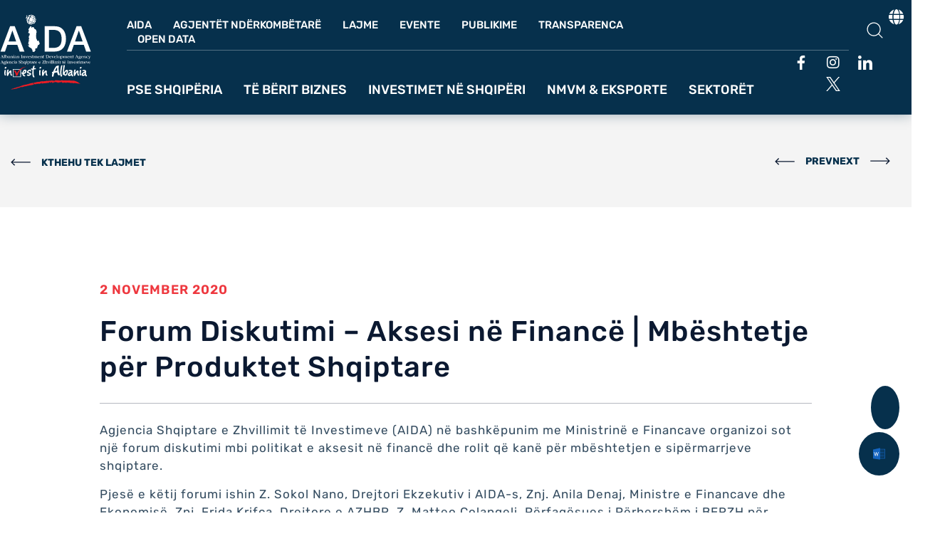

--- FILE ---
content_type: text/html; charset=UTF-8
request_url: https://aida.gov.al/forum-diskutimi-aksesi-ne-finance-mbeshtetje-per-produktet-shqiptare/
body_size: 135669
content:
  
<!doctype html>
<html lang="sq-AL">
<head>
	<meta charset="UTF-8">
	<meta name="viewport" content="width=device-width, initial-scale=1">
	<link rel="profile" href="https://gmpg.org/xfn/11">
	<meta name='robots' content='noindex, nofollow' />
<link rel="alternate" hreflang="sq" href="https://aida.gov.al/forum-diskutimi-aksesi-ne-finance-mbeshtetje-per-produktet-shqiptare/" />

	<!-- This site is optimized with the Yoast SEO plugin v26.5 - https://yoast.com/wordpress/plugins/seo/ -->
	<title>Forum Diskutimi – Aksesi në Financë | Mbështetje për Produktet Shqiptare - AIDA</title>
	<meta property="og:locale" content="sq_AL" />
	<meta property="og:type" content="article" />
	<meta property="og:title" content="Forum Diskutimi – Aksesi në Financë | Mbështetje për Produktet Shqiptare - AIDA" />
	<meta property="og:description" content="Agjencia Shqiptare e Zhvillimit të Investimeve (AIDA) në bashkëpunim me Ministrinë e Financave organizoi sot një forum diskutimi mbi politikat e aksesit në financë dhe rolit që kanë për mbështetjen e sipërmarrjeve shqiptare. Pjesë e këtij forumi ishin Z. Sokol Nano, Drejtori Ekzekutiv i AIDA-s, Znj. Anila Denaj, Ministre e Financave dhe Ekonomisë, Znj. Frida [&hellip;]" />
	<meta property="og:url" content="https://aida.gov.al/forum-diskutimi-aksesi-ne-finance-mbeshtetje-per-produktet-shqiptare/" />
	<meta property="og:site_name" content="AIDA" />
	<meta property="article:published_time" content="2020-11-02T13:48:22+00:00" />
	<meta property="article:modified_time" content="2023-12-18T13:49:03+00:00" />
	<meta property="og:image" content="https://aida.gov.al/wp-content/uploads/2023/12/Forum_Diskutimi__Promovimi_i_Produkteve_Lokale-1.jpg" />
	<meta property="og:image:width" content="350" />
	<meta property="og:image:height" content="218" />
	<meta property="og:image:type" content="image/jpeg" />
	<meta name="author" content="aida" />
	<meta name="twitter:card" content="summary_large_image" />
	<meta name="twitter:label1" content="Written by" />
	<meta name="twitter:data1" content="aida" />
	<meta name="twitter:label2" content="Est. reading time" />
	<meta name="twitter:data2" content="2 minutes" />
	<script type="application/ld+json" class="yoast-schema-graph">{"@context":"https://schema.org","@graph":[{"@type":"WebPage","@id":"https://aida.gov.al/forum-diskutimi-aksesi-ne-finance-mbeshtetje-per-produktet-shqiptare/","url":"https://aida.gov.al/forum-diskutimi-aksesi-ne-finance-mbeshtetje-per-produktet-shqiptare/","name":"Forum Diskutimi – Aksesi në Financë | Mbështetje për Produktet Shqiptare - AIDA","isPartOf":{"@id":"https://aida.gov.al/#website"},"primaryImageOfPage":{"@id":"https://aida.gov.al/forum-diskutimi-aksesi-ne-finance-mbeshtetje-per-produktet-shqiptare/#primaryimage"},"image":{"@id":"https://aida.gov.al/forum-diskutimi-aksesi-ne-finance-mbeshtetje-per-produktet-shqiptare/#primaryimage"},"thumbnailUrl":"https://aida.gov.al/wp-content/uploads/2023/12/Forum_Diskutimi__Promovimi_i_Produkteve_Lokale-1.jpg","datePublished":"2020-11-02T13:48:22+00:00","dateModified":"2023-12-18T13:49:03+00:00","author":{"@id":"https://aida.gov.al/#/schema/person/5f699f8d7a265e757297bacebca648fe"},"breadcrumb":{"@id":"https://aida.gov.al/forum-diskutimi-aksesi-ne-finance-mbeshtetje-per-produktet-shqiptare/#breadcrumb"},"inLanguage":"sq-AL","potentialAction":[{"@type":"ReadAction","target":["https://aida.gov.al/forum-diskutimi-aksesi-ne-finance-mbeshtetje-per-produktet-shqiptare/"]}]},{"@type":"ImageObject","inLanguage":"sq-AL","@id":"https://aida.gov.al/forum-diskutimi-aksesi-ne-finance-mbeshtetje-per-produktet-shqiptare/#primaryimage","url":"https://aida.gov.al/wp-content/uploads/2023/12/Forum_Diskutimi__Promovimi_i_Produkteve_Lokale-1.jpg","contentUrl":"https://aida.gov.al/wp-content/uploads/2023/12/Forum_Diskutimi__Promovimi_i_Produkteve_Lokale-1.jpg","width":350,"height":218},{"@type":"BreadcrumbList","@id":"https://aida.gov.al/forum-diskutimi-aksesi-ne-finance-mbeshtetje-per-produktet-shqiptare/#breadcrumb","itemListElement":[{"@type":"ListItem","position":1,"name":"Home","item":"https://aida.gov.al/"},{"@type":"ListItem","position":2,"name":"Forum Diskutimi – Aksesi në Financë | Mbështetje për Produktet Shqiptare"}]},{"@type":"WebSite","@id":"https://aida.gov.al/#website","url":"https://aida.gov.al/","name":"AIDA","description":"","potentialAction":[{"@type":"SearchAction","target":{"@type":"EntryPoint","urlTemplate":"https://aida.gov.al/?s={search_term_string}"},"query-input":{"@type":"PropertyValueSpecification","valueRequired":true,"valueName":"search_term_string"}}],"inLanguage":"sq-AL"},{"@type":"Person","@id":"https://aida.gov.al/#/schema/person/5f699f8d7a265e757297bacebca648fe","name":"aida","image":{"@type":"ImageObject","inLanguage":"sq-AL","@id":"https://aida.gov.al/#/schema/person/image/","url":"https://secure.gravatar.com/avatar/bb9bbb3fe5ca1a48ff4896f2bf59da990bad288e413e7eb95329cdf8d7a5e9d1?s=96&d=mm&r=g","contentUrl":"https://secure.gravatar.com/avatar/bb9bbb3fe5ca1a48ff4896f2bf59da990bad288e413e7eb95329cdf8d7a5e9d1?s=96&d=mm&r=g","caption":"aida"},"url":"https://aida.gov.al/author/aida/"}]}</script>
	<!-- / Yoast SEO plugin. -->


<link rel='dns-prefetch' href='//www.googletagmanager.com' />
<link rel="alternate" type="application/rss+xml" title="AIDA &raquo; Feed" href="https://aida.gov.al/feed/" />
<link rel="alternate" type="application/rss+xml" title="AIDA &raquo; Comments Feed" href="https://aida.gov.al/comments/feed/" />
<link rel="alternate" type="application/rss+xml" title="AIDA &raquo; Forum Diskutimi – Aksesi në Financë | Mbështetje për Produktet Shqiptare Comments Feed" href="https://aida.gov.al/forum-diskutimi-aksesi-ne-finance-mbeshtetje-per-produktet-shqiptare/feed/" />
<link rel="alternate" title="oEmbed (JSON)" type="application/json+oembed" href="https://aida.gov.al/wp-json/oembed/1.0/embed?url=https%3A%2F%2Faida.gov.al%2Fforum-diskutimi-aksesi-ne-finance-mbeshtetje-per-produktet-shqiptare%2F" />
<link rel="alternate" title="oEmbed (XML)" type="text/xml+oembed" href="https://aida.gov.al/wp-json/oembed/1.0/embed?url=https%3A%2F%2Faida.gov.al%2Fforum-diskutimi-aksesi-ne-finance-mbeshtetje-per-produktet-shqiptare%2F&#038;format=xml" />
<style id='wp-img-auto-sizes-contain-inline-css'>
img:is([sizes=auto i],[sizes^="auto," i]){contain-intrinsic-size:3000px 1500px}
/*# sourceURL=wp-img-auto-sizes-contain-inline-css */
</style>
<link rel='stylesheet' id='jkit-elements-main-css' href='https://aida.gov.al/wp-content/plugins/jeg-elementor-kit/assets/css/elements/main.css?ver=3.0.1' media='all' />
<style id='wp-emoji-styles-inline-css'>

	img.wp-smiley, img.emoji {
		display: inline !important;
		border: none !important;
		box-shadow: none !important;
		height: 1em !important;
		width: 1em !important;
		margin: 0 0.07em !important;
		vertical-align: -0.1em !important;
		background: none !important;
		padding: 0 !important;
	}
/*# sourceURL=wp-emoji-styles-inline-css */
</style>
<link rel='stylesheet' id='wp-block-library-css' href='https://aida.gov.al/wp-includes/css/dist/block-library/style.min.css?ver=6.9' media='all' />
<style id='global-styles-inline-css'>
:root{--wp--preset--aspect-ratio--square: 1;--wp--preset--aspect-ratio--4-3: 4/3;--wp--preset--aspect-ratio--3-4: 3/4;--wp--preset--aspect-ratio--3-2: 3/2;--wp--preset--aspect-ratio--2-3: 2/3;--wp--preset--aspect-ratio--16-9: 16/9;--wp--preset--aspect-ratio--9-16: 9/16;--wp--preset--color--black: #000000;--wp--preset--color--cyan-bluish-gray: #abb8c3;--wp--preset--color--white: #ffffff;--wp--preset--color--pale-pink: #f78da7;--wp--preset--color--vivid-red: #cf2e2e;--wp--preset--color--luminous-vivid-orange: #ff6900;--wp--preset--color--luminous-vivid-amber: #fcb900;--wp--preset--color--light-green-cyan: #7bdcb5;--wp--preset--color--vivid-green-cyan: #00d084;--wp--preset--color--pale-cyan-blue: #8ed1fc;--wp--preset--color--vivid-cyan-blue: #0693e3;--wp--preset--color--vivid-purple: #9b51e0;--wp--preset--gradient--vivid-cyan-blue-to-vivid-purple: linear-gradient(135deg,rgb(6,147,227) 0%,rgb(155,81,224) 100%);--wp--preset--gradient--light-green-cyan-to-vivid-green-cyan: linear-gradient(135deg,rgb(122,220,180) 0%,rgb(0,208,130) 100%);--wp--preset--gradient--luminous-vivid-amber-to-luminous-vivid-orange: linear-gradient(135deg,rgb(252,185,0) 0%,rgb(255,105,0) 100%);--wp--preset--gradient--luminous-vivid-orange-to-vivid-red: linear-gradient(135deg,rgb(255,105,0) 0%,rgb(207,46,46) 100%);--wp--preset--gradient--very-light-gray-to-cyan-bluish-gray: linear-gradient(135deg,rgb(238,238,238) 0%,rgb(169,184,195) 100%);--wp--preset--gradient--cool-to-warm-spectrum: linear-gradient(135deg,rgb(74,234,220) 0%,rgb(151,120,209) 20%,rgb(207,42,186) 40%,rgb(238,44,130) 60%,rgb(251,105,98) 80%,rgb(254,248,76) 100%);--wp--preset--gradient--blush-light-purple: linear-gradient(135deg,rgb(255,206,236) 0%,rgb(152,150,240) 100%);--wp--preset--gradient--blush-bordeaux: linear-gradient(135deg,rgb(254,205,165) 0%,rgb(254,45,45) 50%,rgb(107,0,62) 100%);--wp--preset--gradient--luminous-dusk: linear-gradient(135deg,rgb(255,203,112) 0%,rgb(199,81,192) 50%,rgb(65,88,208) 100%);--wp--preset--gradient--pale-ocean: linear-gradient(135deg,rgb(255,245,203) 0%,rgb(182,227,212) 50%,rgb(51,167,181) 100%);--wp--preset--gradient--electric-grass: linear-gradient(135deg,rgb(202,248,128) 0%,rgb(113,206,126) 100%);--wp--preset--gradient--midnight: linear-gradient(135deg,rgb(2,3,129) 0%,rgb(40,116,252) 100%);--wp--preset--font-size--small: 13px;--wp--preset--font-size--medium: 20px;--wp--preset--font-size--large: 36px;--wp--preset--font-size--x-large: 42px;--wp--preset--spacing--20: 0.44rem;--wp--preset--spacing--30: 0.67rem;--wp--preset--spacing--40: 1rem;--wp--preset--spacing--50: 1.5rem;--wp--preset--spacing--60: 2.25rem;--wp--preset--spacing--70: 3.38rem;--wp--preset--spacing--80: 5.06rem;--wp--preset--shadow--natural: 6px 6px 9px rgba(0, 0, 0, 0.2);--wp--preset--shadow--deep: 12px 12px 50px rgba(0, 0, 0, 0.4);--wp--preset--shadow--sharp: 6px 6px 0px rgba(0, 0, 0, 0.2);--wp--preset--shadow--outlined: 6px 6px 0px -3px rgb(255, 255, 255), 6px 6px rgb(0, 0, 0);--wp--preset--shadow--crisp: 6px 6px 0px rgb(0, 0, 0);}:root { --wp--style--global--content-size: 800px;--wp--style--global--wide-size: 1200px; }:where(body) { margin: 0; }.wp-site-blocks > .alignleft { float: left; margin-right: 2em; }.wp-site-blocks > .alignright { float: right; margin-left: 2em; }.wp-site-blocks > .aligncenter { justify-content: center; margin-left: auto; margin-right: auto; }:where(.wp-site-blocks) > * { margin-block-start: 24px; margin-block-end: 0; }:where(.wp-site-blocks) > :first-child { margin-block-start: 0; }:where(.wp-site-blocks) > :last-child { margin-block-end: 0; }:root { --wp--style--block-gap: 24px; }:root :where(.is-layout-flow) > :first-child{margin-block-start: 0;}:root :where(.is-layout-flow) > :last-child{margin-block-end: 0;}:root :where(.is-layout-flow) > *{margin-block-start: 24px;margin-block-end: 0;}:root :where(.is-layout-constrained) > :first-child{margin-block-start: 0;}:root :where(.is-layout-constrained) > :last-child{margin-block-end: 0;}:root :where(.is-layout-constrained) > *{margin-block-start: 24px;margin-block-end: 0;}:root :where(.is-layout-flex){gap: 24px;}:root :where(.is-layout-grid){gap: 24px;}.is-layout-flow > .alignleft{float: left;margin-inline-start: 0;margin-inline-end: 2em;}.is-layout-flow > .alignright{float: right;margin-inline-start: 2em;margin-inline-end: 0;}.is-layout-flow > .aligncenter{margin-left: auto !important;margin-right: auto !important;}.is-layout-constrained > .alignleft{float: left;margin-inline-start: 0;margin-inline-end: 2em;}.is-layout-constrained > .alignright{float: right;margin-inline-start: 2em;margin-inline-end: 0;}.is-layout-constrained > .aligncenter{margin-left: auto !important;margin-right: auto !important;}.is-layout-constrained > :where(:not(.alignleft):not(.alignright):not(.alignfull)){max-width: var(--wp--style--global--content-size);margin-left: auto !important;margin-right: auto !important;}.is-layout-constrained > .alignwide{max-width: var(--wp--style--global--wide-size);}body .is-layout-flex{display: flex;}.is-layout-flex{flex-wrap: wrap;align-items: center;}.is-layout-flex > :is(*, div){margin: 0;}body .is-layout-grid{display: grid;}.is-layout-grid > :is(*, div){margin: 0;}body{padding-top: 0px;padding-right: 0px;padding-bottom: 0px;padding-left: 0px;}a:where(:not(.wp-element-button)){text-decoration: underline;}:root :where(.wp-element-button, .wp-block-button__link){background-color: #32373c;border-width: 0;color: #fff;font-family: inherit;font-size: inherit;font-style: inherit;font-weight: inherit;letter-spacing: inherit;line-height: inherit;padding-top: calc(0.667em + 2px);padding-right: calc(1.333em + 2px);padding-bottom: calc(0.667em + 2px);padding-left: calc(1.333em + 2px);text-decoration: none;text-transform: inherit;}.has-black-color{color: var(--wp--preset--color--black) !important;}.has-cyan-bluish-gray-color{color: var(--wp--preset--color--cyan-bluish-gray) !important;}.has-white-color{color: var(--wp--preset--color--white) !important;}.has-pale-pink-color{color: var(--wp--preset--color--pale-pink) !important;}.has-vivid-red-color{color: var(--wp--preset--color--vivid-red) !important;}.has-luminous-vivid-orange-color{color: var(--wp--preset--color--luminous-vivid-orange) !important;}.has-luminous-vivid-amber-color{color: var(--wp--preset--color--luminous-vivid-amber) !important;}.has-light-green-cyan-color{color: var(--wp--preset--color--light-green-cyan) !important;}.has-vivid-green-cyan-color{color: var(--wp--preset--color--vivid-green-cyan) !important;}.has-pale-cyan-blue-color{color: var(--wp--preset--color--pale-cyan-blue) !important;}.has-vivid-cyan-blue-color{color: var(--wp--preset--color--vivid-cyan-blue) !important;}.has-vivid-purple-color{color: var(--wp--preset--color--vivid-purple) !important;}.has-black-background-color{background-color: var(--wp--preset--color--black) !important;}.has-cyan-bluish-gray-background-color{background-color: var(--wp--preset--color--cyan-bluish-gray) !important;}.has-white-background-color{background-color: var(--wp--preset--color--white) !important;}.has-pale-pink-background-color{background-color: var(--wp--preset--color--pale-pink) !important;}.has-vivid-red-background-color{background-color: var(--wp--preset--color--vivid-red) !important;}.has-luminous-vivid-orange-background-color{background-color: var(--wp--preset--color--luminous-vivid-orange) !important;}.has-luminous-vivid-amber-background-color{background-color: var(--wp--preset--color--luminous-vivid-amber) !important;}.has-light-green-cyan-background-color{background-color: var(--wp--preset--color--light-green-cyan) !important;}.has-vivid-green-cyan-background-color{background-color: var(--wp--preset--color--vivid-green-cyan) !important;}.has-pale-cyan-blue-background-color{background-color: var(--wp--preset--color--pale-cyan-blue) !important;}.has-vivid-cyan-blue-background-color{background-color: var(--wp--preset--color--vivid-cyan-blue) !important;}.has-vivid-purple-background-color{background-color: var(--wp--preset--color--vivid-purple) !important;}.has-black-border-color{border-color: var(--wp--preset--color--black) !important;}.has-cyan-bluish-gray-border-color{border-color: var(--wp--preset--color--cyan-bluish-gray) !important;}.has-white-border-color{border-color: var(--wp--preset--color--white) !important;}.has-pale-pink-border-color{border-color: var(--wp--preset--color--pale-pink) !important;}.has-vivid-red-border-color{border-color: var(--wp--preset--color--vivid-red) !important;}.has-luminous-vivid-orange-border-color{border-color: var(--wp--preset--color--luminous-vivid-orange) !important;}.has-luminous-vivid-amber-border-color{border-color: var(--wp--preset--color--luminous-vivid-amber) !important;}.has-light-green-cyan-border-color{border-color: var(--wp--preset--color--light-green-cyan) !important;}.has-vivid-green-cyan-border-color{border-color: var(--wp--preset--color--vivid-green-cyan) !important;}.has-pale-cyan-blue-border-color{border-color: var(--wp--preset--color--pale-cyan-blue) !important;}.has-vivid-cyan-blue-border-color{border-color: var(--wp--preset--color--vivid-cyan-blue) !important;}.has-vivid-purple-border-color{border-color: var(--wp--preset--color--vivid-purple) !important;}.has-vivid-cyan-blue-to-vivid-purple-gradient-background{background: var(--wp--preset--gradient--vivid-cyan-blue-to-vivid-purple) !important;}.has-light-green-cyan-to-vivid-green-cyan-gradient-background{background: var(--wp--preset--gradient--light-green-cyan-to-vivid-green-cyan) !important;}.has-luminous-vivid-amber-to-luminous-vivid-orange-gradient-background{background: var(--wp--preset--gradient--luminous-vivid-amber-to-luminous-vivid-orange) !important;}.has-luminous-vivid-orange-to-vivid-red-gradient-background{background: var(--wp--preset--gradient--luminous-vivid-orange-to-vivid-red) !important;}.has-very-light-gray-to-cyan-bluish-gray-gradient-background{background: var(--wp--preset--gradient--very-light-gray-to-cyan-bluish-gray) !important;}.has-cool-to-warm-spectrum-gradient-background{background: var(--wp--preset--gradient--cool-to-warm-spectrum) !important;}.has-blush-light-purple-gradient-background{background: var(--wp--preset--gradient--blush-light-purple) !important;}.has-blush-bordeaux-gradient-background{background: var(--wp--preset--gradient--blush-bordeaux) !important;}.has-luminous-dusk-gradient-background{background: var(--wp--preset--gradient--luminous-dusk) !important;}.has-pale-ocean-gradient-background{background: var(--wp--preset--gradient--pale-ocean) !important;}.has-electric-grass-gradient-background{background: var(--wp--preset--gradient--electric-grass) !important;}.has-midnight-gradient-background{background: var(--wp--preset--gradient--midnight) !important;}.has-small-font-size{font-size: var(--wp--preset--font-size--small) !important;}.has-medium-font-size{font-size: var(--wp--preset--font-size--medium) !important;}.has-large-font-size{font-size: var(--wp--preset--font-size--large) !important;}.has-x-large-font-size{font-size: var(--wp--preset--font-size--x-large) !important;}
:root :where(.wp-block-pullquote){font-size: 1.5em;line-height: 1.6;}
/*# sourceURL=global-styles-inline-css */
</style>
<link rel='stylesheet' id='wpml-legacy-horizontal-list-0-css' href='//aida.gov.al/wp-content/plugins/sitepress-multilingual-cms/templates/language-switchers/legacy-list-horizontal/style.css?ver=1' media='all' />
<link rel='stylesheet' id='megamenu-css' href='https://aida.gov.al/wp-content/uploads/maxmegamenu/style_sq.css?ver=354b99' media='all' />
<link rel='stylesheet' id='dashicons-css' href='https://aida.gov.al/wp-includes/css/dashicons.min.css?ver=6.9' media='all' />
<link rel='stylesheet' id='elementor-icons-css' href='https://aida.gov.al/wp-content/plugins/elementor/assets/lib/eicons/css/elementor-icons.min.css?ver=5.44.0' media='all' />
<link rel='stylesheet' id='elementor-frontend-css' href='https://aida.gov.al/wp-content/plugins/elementor/assets/css/frontend.min.css?ver=3.33.4' media='all' />
<link rel='stylesheet' id='elementor-post-16-css' href='https://aida.gov.al/wp-content/uploads/elementor/css/post-16.css?ver=1768274791' media='all' />
<link rel='stylesheet' id='elementor-pro-css' href='https://aida.gov.al/wp-content/plugins/elementor-pro/assets/css/frontend.min.css?ver=3.5.0' media='all' />
<link rel='stylesheet' id='hello-elementor-css' href='https://aida.gov.al/wp-content/themes/hello-elementor/style.min.css?ver=3.3.0' media='all' />
<link rel='stylesheet' id='hello-elementor-theme-style-css' href='https://aida.gov.al/wp-content/themes/hello-elementor/theme.min.css?ver=3.3.0' media='all' />
<link rel='stylesheet' id='custom-css' href='https://aida.gov.al/wp-content/themes/hello-elementor-child/assets/css/custom.css?ver=2.9.0.1701732808' media='all' />
<link rel='stylesheet' id='chld_thm_cfg_child-css' href='https://aida.gov.al/wp-content/themes/hello-elementor-child/style.css?ver=2.9.0.1701732808' media='all' />
<link rel='stylesheet' id='extra-css' href='https://aida.gov.al/wp-content/themes/hello-elementor-child/assets/css/extra.css?ver=2.9.0.1701732808' media='all' />
<link rel='stylesheet' id='flat-css' href='https://aida.gov.al/wp-content/themes/hello-elementor-child/assets/css/flat.css?ver=2.9.0.1701732808' media='all' />
<link rel='stylesheet' id='aida-slick-css' href='https://aida.gov.al/wp-content/themes/hello-elementor-child/assets/slick/slick.css?ver=2.9.0.1701732808' media='all' />
<link rel='stylesheet' id='hello-elementor-header-footer-css' href='https://aida.gov.al/wp-content/themes/hello-elementor/header-footer.min.css?ver=3.3.0' media='all' />
<link rel='stylesheet' id='dflip-style-css' href='https://aida.gov.al/wp-content/plugins/3d-flipbook-dflip-lite/assets/css/dflip.min.css?ver=2.4.20' media='all' />
<link rel='stylesheet' id='elementor-post-1659-css' href='https://aida.gov.al/wp-content/uploads/elementor/css/post-1659.css?ver=1768274792' media='all' />
<link rel='stylesheet' id='elementor-post-744-css' href='https://aida.gov.al/wp-content/uploads/elementor/css/post-744.css?ver=1768274792' media='all' />
<link rel='stylesheet' id='elementor-post-4717-css' href='https://aida.gov.al/wp-content/uploads/elementor/css/post-4717.css?ver=1768274792' media='all' />
<link rel='stylesheet' id='elementor-gf-local-rubik-css' href='https://aida.gov.al/wp-content/uploads/elementor/google-fonts/css/rubik.css?ver=1743665353' media='all' />
<link rel='stylesheet' id='elementor-gf-local-opensans-css' href='https://aida.gov.al/wp-content/uploads/elementor/google-fonts/css/opensans.css?ver=1743665363' media='all' />
<link rel='stylesheet' id='elementor-icons-shared-0-css' href='https://aida.gov.al/wp-content/plugins/elementor/assets/lib/font-awesome/css/fontawesome.min.css?ver=5.15.3' media='all' />
<link rel='stylesheet' id='elementor-icons-fa-solid-css' href='https://aida.gov.al/wp-content/plugins/elementor/assets/lib/font-awesome/css/solid.min.css?ver=5.15.3' media='all' />
<link rel='stylesheet' id='elementor-icons-fa-brands-css' href='https://aida.gov.al/wp-content/plugins/elementor/assets/lib/font-awesome/css/brands.min.css?ver=5.15.3' media='all' />
<link rel='stylesheet' id='elementor-icons-jkiticon-css' href='https://aida.gov.al/wp-content/plugins/jeg-elementor-kit/assets/fonts/jkiticon/jkiticon.css?ver=3.0.1' media='all' />
<script src="https://aida.gov.al/wp-includes/js/jquery/jquery.min.js?ver=3.7.1" id="jquery-core-js"></script>
<script src="https://aida.gov.al/wp-includes/js/jquery/jquery-migrate.min.js?ver=3.4.1" id="jquery-migrate-js"></script>

<!-- Google tag (gtag.js) snippet added by Site Kit -->
<!-- Google Analytics snippet added by Site Kit -->
<script src="https://www.googletagmanager.com/gtag/js?id=G-4W7LY6C6Z4" id="google_gtagjs-js" async></script>
<script id="google_gtagjs-js-after">
window.dataLayer = window.dataLayer || [];function gtag(){dataLayer.push(arguments);}
gtag("set","linker",{"domains":["aida.gov.al"]});
gtag("js", new Date());
gtag("set", "developer_id.dZTNiMT", true);
gtag("config", "G-4W7LY6C6Z4");
 window._googlesitekit = window._googlesitekit || {}; window._googlesitekit.throttledEvents = []; window._googlesitekit.gtagEvent = (name, data) => { var key = JSON.stringify( { name, data } ); if ( !! window._googlesitekit.throttledEvents[ key ] ) { return; } window._googlesitekit.throttledEvents[ key ] = true; setTimeout( () => { delete window._googlesitekit.throttledEvents[ key ]; }, 5 ); gtag( "event", name, { ...data, event_source: "site-kit" } ); }; 
//# sourceURL=google_gtagjs-js-after
</script>
<link rel="https://api.w.org/" href="https://aida.gov.al/wp-json/" /><link rel="alternate" title="JSON" type="application/json" href="https://aida.gov.al/wp-json/wp/v2/posts/2607" /><link rel="EditURI" type="application/rsd+xml" title="RSD" href="https://aida.gov.al/xmlrpc.php?rsd" />
<meta name="generator" content="WordPress 6.9" />
<link rel='shortlink' href='https://aida.gov.al/?p=2607' />
<meta name="generator" content="WPML ver:4.4.8 stt:48,1;" />
<meta name="cdp-version" content="1.5.0" /><meta name="generator" content="Site Kit by Google 1.170.0" /><meta name="generator" content="Elementor 3.33.4; features: additional_custom_breakpoints; settings: css_print_method-external, google_font-enabled, font_display-auto">
			<style>
				.e-con.e-parent:nth-of-type(n+4):not(.e-lazyloaded):not(.e-no-lazyload),
				.e-con.e-parent:nth-of-type(n+4):not(.e-lazyloaded):not(.e-no-lazyload) * {
					background-image: none !important;
				}
				@media screen and (max-height: 1024px) {
					.e-con.e-parent:nth-of-type(n+3):not(.e-lazyloaded):not(.e-no-lazyload),
					.e-con.e-parent:nth-of-type(n+3):not(.e-lazyloaded):not(.e-no-lazyload) * {
						background-image: none !important;
					}
				}
				@media screen and (max-height: 640px) {
					.e-con.e-parent:nth-of-type(n+2):not(.e-lazyloaded):not(.e-no-lazyload),
					.e-con.e-parent:nth-of-type(n+2):not(.e-lazyloaded):not(.e-no-lazyload) * {
						background-image: none !important;
					}
				}
			</style>
			<meta name="generator" content="Powered by Slider Revolution 6.5.31 - responsive, Mobile-Friendly Slider Plugin for WordPress with comfortable drag and drop interface." />
<link rel="icon" href="https://aida.gov.al/wp-content/uploads/2023/12/cropped-Untitled-1-32x32.jpg" sizes="32x32" />
<link rel="icon" href="https://aida.gov.al/wp-content/uploads/2023/12/cropped-Untitled-1-192x192.jpg" sizes="192x192" />
<link rel="apple-touch-icon" href="https://aida.gov.al/wp-content/uploads/2023/12/cropped-Untitled-1-180x180.jpg" />
<meta name="msapplication-TileImage" content="https://aida.gov.al/wp-content/uploads/2023/12/cropped-Untitled-1-270x270.jpg" />
<script>function setREVStartSize(e){
			//window.requestAnimationFrame(function() {
				window.RSIW = window.RSIW===undefined ? window.innerWidth : window.RSIW;
				window.RSIH = window.RSIH===undefined ? window.innerHeight : window.RSIH;
				try {
					var pw = document.getElementById(e.c).parentNode.offsetWidth,
						newh;
					pw = pw===0 || isNaN(pw) || (e.l=="fullwidth" || e.layout=="fullwidth") ? window.RSIW : pw;
					e.tabw = e.tabw===undefined ? 0 : parseInt(e.tabw);
					e.thumbw = e.thumbw===undefined ? 0 : parseInt(e.thumbw);
					e.tabh = e.tabh===undefined ? 0 : parseInt(e.tabh);
					e.thumbh = e.thumbh===undefined ? 0 : parseInt(e.thumbh);
					e.tabhide = e.tabhide===undefined ? 0 : parseInt(e.tabhide);
					e.thumbhide = e.thumbhide===undefined ? 0 : parseInt(e.thumbhide);
					e.mh = e.mh===undefined || e.mh=="" || e.mh==="auto" ? 0 : parseInt(e.mh,0);
					if(e.layout==="fullscreen" || e.l==="fullscreen")
						newh = Math.max(e.mh,window.RSIH);
					else{
						e.gw = Array.isArray(e.gw) ? e.gw : [e.gw];
						for (var i in e.rl) if (e.gw[i]===undefined || e.gw[i]===0) e.gw[i] = e.gw[i-1];
						e.gh = e.el===undefined || e.el==="" || (Array.isArray(e.el) && e.el.length==0)? e.gh : e.el;
						e.gh = Array.isArray(e.gh) ? e.gh : [e.gh];
						for (var i in e.rl) if (e.gh[i]===undefined || e.gh[i]===0) e.gh[i] = e.gh[i-1];
											
						var nl = new Array(e.rl.length),
							ix = 0,
							sl;
						e.tabw = e.tabhide>=pw ? 0 : e.tabw;
						e.thumbw = e.thumbhide>=pw ? 0 : e.thumbw;
						e.tabh = e.tabhide>=pw ? 0 : e.tabh;
						e.thumbh = e.thumbhide>=pw ? 0 : e.thumbh;
						for (var i in e.rl) nl[i] = e.rl[i]<window.RSIW ? 0 : e.rl[i];
						sl = nl[0];
						for (var i in nl) if (sl>nl[i] && nl[i]>0) { sl = nl[i]; ix=i;}
						var m = pw>(e.gw[ix]+e.tabw+e.thumbw) ? 1 : (pw-(e.tabw+e.thumbw)) / (e.gw[ix]);
						newh =  (e.gh[ix] * m) + (e.tabh + e.thumbh);
					}
					var el = document.getElementById(e.c);
					if (el!==null && el) el.style.height = newh+"px";
					el = document.getElementById(e.c+"_wrapper");
					if (el!==null && el) {
						el.style.height = newh+"px";
						el.style.display = "block";
					}
				} catch(e){
					console.log("Failure at Presize of Slider:" + e)
				}
			//});
		  };</script>
		<style id="wp-custom-css">
			.Lezhë .pin-text {
    top: 205px;
    left: 390px;
}

.Lezhë .pin-going {
    top: 200px;
    left: 370px;
}

/*Language Dropdow*/
.icon-wpml {
  position: relative;
}

.language-dropdown ul {
  overflow: hidden;
  max-height: 0;
  transition: max-height 0.3s ease-out;
  padding: 0;
  background-color: white;
  margin-top: 10px;
  border-radius: 5px;
  box-shadow: rgba(0, 0, 0, 0.35) 0px 5px 15px;
  position: relative;
}
.language-dropdown ul li span {
    font-size: 16px;
}
.error404 .header-menu {
    background: #06304c !important;
}

.error404 main#content {
    padding: 50px 0px;
}

.language-dropdown ul li {
  list-style: none;
	padding: 10px 30px 10px 13px;
	display: flex;
    align-items: center;
    gap: 10px;
 margin: auto;
}
.language-dropdown ul.show {
  max-height: 100px;
  overflow: visible;
  position: relative;
}
.language-dropdown a.language-selected {
  top: -15px;
  position: relative;
cursor: pointer;
}
.language-dropdown {
  text-align: center;
  position: absolute;
     transform: translate(-35%, 0%);
}
.language-dropdown a.language-selected i {
  font-size: 22px;
  color: white;
}
.language-dropdown ul.show li:hover {
  background-color: #06304c;
}

.language-dropdown ul li:hover span {
  color: white !important;
}
.elementor-sticky--active .language-dropdown a.language-selected i {
  color: #06304c;
}
.language-dropdown ul:before {
  content: "";
  width: 0px;
  height: 0px;
  border-style: solid;
  border-width: 10px 15px 10px 0;
  border-color: transparent #ffffff transparent transparent;
  display: inline-block;
  vertical-align: middle;
  position: absolute;
  top: -17px;
  left: 50%;
  transform: translateX(-50%) rotate(90deg);
}
.language-dropdown ul li .icl_lang_sel_current {
  color: #06304c;
}
*/
  .products--uni
  .elementor-image-box-wrapper:hover
  h3.elementor-image-box-title {
  transform: translateY(-20px);
}
.products--uni .elementor-image-box-wrapper h3.elementor-image-box-title {
  transition: 0.3s ease-in-out;
}
.language-dropdown ul li a {
    display: flex;
    align-items: center;
    gap: 10px;
}
.language-dropdown ul li:nth-child(2) a span:nth-child(2) {
    display: block;
}
/* End Language Dropdown*/


.single-stories .header-menu,
.search .header-menu {
  background-color: #06304c !important;
}

.single-storiest .header-menu.sticky-is-active,
.search .header-menu.sticky-is-active {
  background-color: #fff !important;
}
.single-post ol li {
    list-style: auto;
}

label.accordion-label:before {
    background-color: #809aba;
    height: 49px;
    top: -1px;
background-color: #ffffff;
}

label.accordion-label:after {
    content: "";
    position: absolute;
    background-image: url(/wp-content/uploads/2024/01/project-management-1.svg);
    width: 35px;
    height: 35px;
    background-size: cover;
    top: 0px;
    left: 0;
    z-index: 99;
    background-position: center;
    transform: translate(25%, 25%);
}
.statistikat-post .accordion-item {
    margin-bottom: 32px !important;
}

.statistikat-post .accordion-label {
    height: 50px;
    display: flex;
    align-items: center;
background-color: white;
}

.jkit-accordion .card-header a:after {
    content: "";
    position: absolute;
    background-image: url(/wp-content/uploads/2024/01/graph.svg);
    width: 35px;
    height: 35px;
    background-size: cover;
    top: 0px;
    left: 0;
    background-position: center;
    transform: translate(25%, 25%);
}
.rreth-aida-top-menu {
    height: 70px !important;
}
.rreth-aida-menu-wrapper {
    margin: 17px auto;
}

.rreth-aida-menu-wrapper .pointer {
    font-size: 25px;
}

p#breadcrumbs a {
    pointer-events: none;
}

p#breadcrumbs > span > span:first-of-type a {
    pointer-events: auto;
}
.sitemap-footer ul.elementor-sitemap-list {
    display: flex;
    flex-wrap: wrap;
}

.sitemap-footer ul.elementor-sitemap-list li {
    list-style: none;
}

.sitemap-footer ul.elementor-sitemap-list li:before {
    display: none;
}

.sitemap-footer .elementor-sitemap-page-title {
    display: none;
}

.sitemap-footer a.card-header-button {
    text-align: center !important;
    align-items: center;
    justify-content: center;
    border-bottom: 0 !important;
}

.sitemap-footer a.card-header-button::before {
    display: none;
}

.sitemap-footer .right-icon-group i.fas.fa-chevron-up:before {
    display: none !important;
}

.sitemap-footer .card-body {
    padding: 0 !important;
}

.sitemap-footer a.card-header-button span {
    width: auto;
    background-color: #06304c !important;
    padding: 5px 25px !important;
    color: white;
    font-size: 17px;
    border-top-right-radius: 10px;
    border-top-left-radius: 10px;
}

.sitemap-footer a.card-header-button {
    padding: 0 !important;
}

.sitemap-footer .normal-icon {
    display: none !important;
}

.sitemap-footer .card-wrapper {
    margin: 0 !important;
}

.sitemap-footer  .card-header {
    padding: 0;
}

.sitemap-footer a.card-header-button:after {
    display: none !important;
}
.tax-stories_category .header-menu {
    background-color: #06304c !important;
}

.post-type-archive .header-menu {
    background-color: #06304c !important;
}

.term-success-story-why-albania .nav-navigation-menu-archive {
    display: none;
}

h1.stories-heading-h1 {
    font-size: 0;
}

.term-histori-suksesi-pse-shqiperia .nav-navigation-menu-archive {
    display: none;
}

@media(max-width:768px) {
.sektoret-strategjik .industry-holder {
    margin-top: 30px;
}
	.footer-mainn 
 .e-con-inner > div {
    flex: 0 0 100%;
}
.article-content-wrapper h1 {
    font-size: 25px;
    line-height: 35px;
}
.article-content-wrapper h1 {
    font-size: 25px;
    line-height: 35px;
}

.single-post__actions {
flex-direction: column;align-items: self-start;
}

.single-post__actions a.single-post__back {
    margin-bottom: 30px;
}

.social-sharing-buttons .inner-social-sharing {
    gap: 15px;
}

.breadcrumb-area .breadcrumb-inner .left-breadcrumb-news {
    display: none;
}

.article-content-wrapper {
    padding-top: 50px;
}
.breadcrumb-area .breadcrumb-inner {
    justify-content: center !important;
}
.statistikat-post .accordion-label {
    font-size: 17px;
    line-height: 20px;
}
.language-dropdown a.language-selected i {
    color: #06304c;
}

.language-dropdown {
    transform: translate(-50%, 0%);
    z-index: 999;
}
.language-dropdown ul {
    margin-top: 35px;
}
}		</style>
		<style type="text/css">/** Mega Menu CSS: fs **/</style>
</head>
<body class="wp-singular post-template-default single single-post postid-2607 single-format-standard wp-embed-responsive wp-theme-hello-elementor wp-child-theme-hello-elementor-child jkit-color-scheme theme-default elementor-default elementor-kit-16">


<a class="skip-link screen-reader-text" href="#content">Skip to content</a>

		<div data-elementor-type="header" data-elementor-id="1659" class="elementor elementor-1659 elementor-location-header">
		<div class="elementor-section-wrap">
			<div class="elementor-element elementor-element-276019d header-menu elementor-hidden-tablet elementor-hidden-mobile e-flex e-con-boxed e-con e-parent" data-id="276019d" data-element_type="container" data-settings="{&quot;background_background&quot;:&quot;classic&quot;}">
					<div class="e-con-inner">
		<div class="elementor-element elementor-element-3f1b393 e-con-full e-flex e-con e-child" data-id="3f1b393" data-element_type="container">
				<div class="elementor-element elementor-element-fb98c90 logo-normal elementor-widget elementor-widget-image" data-id="fb98c90" data-element_type="widget" data-widget_type="image.default">
				<div class="elementor-widget-container">
																<a href="https://aida.gov.al">
							<img width="301" height="166" src="https://aida.gov.al/wp-content/uploads/2023/12/logo-white.svg" class="attachment-full size-full wp-image-747" alt="" decoding="async" />								</a>
															</div>
				</div>
				<div class="elementor-element elementor-element-bdc7c43 logo-normal elementor-widget elementor-widget-image" data-id="bdc7c43" data-element_type="widget" data-widget_type="image.default">
				<div class="elementor-widget-container">
																<a href="https://aida.gov.al/pse-shqiperia/">
							<img width="279" height="84" src="https://aida.gov.al/wp-content/uploads/2023/12/Investment-in-albania-white.svg" class="attachment-full size-full wp-image-749" alt="" decoding="async" />								</a>
															</div>
				</div>
				<div class="elementor-element elementor-element-d70121b logo-sticky d-none elementor-widget elementor-widget-image" data-id="d70121b" data-element_type="widget" data-widget_type="image.default">
				<div class="elementor-widget-container">
																<a href="https://aida.gov.al">
							<img width="301" height="166" src="https://aida.gov.al/wp-content/uploads/2023/12/logo.svg" class="attachment-full size-full wp-image-40" alt="" decoding="async" />								</a>
															</div>
				</div>
				</div>
		<div class="elementor-element elementor-element-c362ad7 e-con-full e-flex e-con e-child" data-id="c362ad7" data-element_type="container">
		<div class="elementor-element elementor-element-26979cc top-nav-aida e-flex e-con-boxed e-con e-child" data-id="26979cc" data-element_type="container">
					<div class="e-con-inner">
		<div class="elementor-element elementor-element-803b6b5 e-con-full e-flex e-con e-child" data-id="803b6b5" data-element_type="container">
				<div class="elementor-element elementor-element-9d47ad3 elementor-nav-menu--dropdown-none menu-aida elementor-widget elementor-widget-nav-menu" data-id="9d47ad3" data-element_type="widget" data-settings="{&quot;layout&quot;:&quot;horizontal&quot;,&quot;submenu_icon&quot;:{&quot;value&quot;:&quot;&lt;i class=\&quot;fas fa-caret-down\&quot;&gt;&lt;\/i&gt;&quot;,&quot;library&quot;:&quot;fa-solid&quot;}}" data-widget_type="nav-menu.default">
				<div class="elementor-widget-container">
								<nav migration_allowed="1" migrated="0" role="navigation" class="elementor-nav-menu--main elementor-nav-menu__container elementor-nav-menu--layout-horizontal e--pointer-none">
				<ul id="menu-1-9d47ad3" class="elementor-nav-menu"><li class="menu-item menu-item-type-post_type menu-item-object-page menu-item-1256"><a href="https://aida.gov.al/aida/" class="elementor-item">AIDA</a></li>
<li class="menu-item menu-item-type-post_type menu-item-object-page menu-item-1259"><a href="https://aida.gov.al/agjentet-nderkombetar/" class="elementor-item">Agjentët Ndërkombëtarë</a></li>
<li class="menu-item menu-item-type-post_type menu-item-object-page menu-item-837"><a href="https://aida.gov.al/lajme-archive/" class="elementor-item">Lajme</a></li>
<li class="menu-item menu-item-type-post_type menu-item-object-page menu-item-1267"><a href="https://aida.gov.al/evente/" class="elementor-item">Evente</a></li>
<li class="menu-item menu-item-type-post_type menu-item-object-page menu-item-385"><a href="https://aida.gov.al/publikime/" class="elementor-item">Publikime</a></li>
<li class="menu-item menu-item-type-post_type menu-item-object-page menu-item-9879"><a href="https://aida.gov.al/aida/programi-i-transparences/" class="elementor-item">Transparenca</a></li>
<li class="menu-item menu-item-type-post_type menu-item-object-page menu-item-15874"><a href="https://aida.gov.al/aida/open-data/" class="elementor-item">OPEN DATA</a></li>
</ul>			</nav>
					<div class="elementor-menu-toggle" role="button" tabindex="0" aria-label="Menu Toggle" aria-expanded="false">
			<i aria-hidden="true" role="presentation" class="eicon-menu-bar"></i>			<span class="elementor-screen-only">Menu</span>
		</div>
			<nav class="elementor-nav-menu--dropdown elementor-nav-menu__container" role="navigation" aria-hidden="true">
				<ul id="menu-2-9d47ad3" class="elementor-nav-menu"><li class="menu-item menu-item-type-post_type menu-item-object-page menu-item-1256"><a href="https://aida.gov.al/aida/" class="elementor-item" tabindex="-1">AIDA</a></li>
<li class="menu-item menu-item-type-post_type menu-item-object-page menu-item-1259"><a href="https://aida.gov.al/agjentet-nderkombetar/" class="elementor-item" tabindex="-1">Agjentët Ndërkombëtarë</a></li>
<li class="menu-item menu-item-type-post_type menu-item-object-page menu-item-837"><a href="https://aida.gov.al/lajme-archive/" class="elementor-item" tabindex="-1">Lajme</a></li>
<li class="menu-item menu-item-type-post_type menu-item-object-page menu-item-1267"><a href="https://aida.gov.al/evente/" class="elementor-item" tabindex="-1">Evente</a></li>
<li class="menu-item menu-item-type-post_type menu-item-object-page menu-item-385"><a href="https://aida.gov.al/publikime/" class="elementor-item" tabindex="-1">Publikime</a></li>
<li class="menu-item menu-item-type-post_type menu-item-object-page menu-item-9879"><a href="https://aida.gov.al/aida/programi-i-transparences/" class="elementor-item" tabindex="-1">Transparenca</a></li>
<li class="menu-item menu-item-type-post_type menu-item-object-page menu-item-15874"><a href="https://aida.gov.al/aida/open-data/" class="elementor-item" tabindex="-1">OPEN DATA</a></li>
</ul>			</nav>
						</div>
				</div>
				</div>
		<div class="elementor-element elementor-element-56261ff e-con-full e-flex e-con e-child" data-id="56261ff" data-element_type="container">
				<div class="elementor-element elementor-element-2610202 serach-bar-aida elementor-widget elementor-widget-jkit_search" data-id="2610202" data-element_type="widget" data-widget_type="jkit_search.default">
				<div class="elementor-widget-container">
					<div  class="jeg-elementor-kit jkit-search jeg_module_2607__696a8d46eca1c" ><div class="jkit-search-panel">
					<form role="search" method="get" class="jkit-search-group" action="https://aida.gov.al/">
						<input type="search" class="jkit-search-field" placeholder="Kërko..." value="" name="s" />
						<button type="submit" class="jkit-search-button" aria-label="search-button"><svg xmlns="http://www.w3.org/2000/svg" xmlns:xlink="http://www.w3.org/1999/xlink" id="Layer_1" x="0px" y="0px" viewBox="0 0 382 382" style="enable-background:new 0 0 382 382;" xml:space="preserve"><style type="text/css">	.st0{fill:#FFFFFF;}</style><g>	<path class="st0" d="M371.3,356.2l-83.3-83.3c25.6-29.1,39.7-66.5,39.7-105.2c0-42.7-16.6-82.9-46.9-113.1S210.3,7.6,167.6,7.6   S84.7,24.3,54.5,54.5S7.6,124.9,7.6,167.6s16.6,82.9,46.9,113.1c30.2,30.2,70.4,46.9,113.1,46.9c39.1,0,76.1-14.1,105.2-39.7   l83.3,83.3c4.1,4.2,10.9,4.2,15,0c0,0,0,0,0,0C375.4,367.1,375.4,360.3,371.3,356.2L371.3,356.2z M69.5,265.7   c-26.2-26.2-40.6-61-40.6-98s14.4-71.9,40.6-98.1c26.2-26.2,61-40.6,98.1-40.6s71.9,14.4,98.1,40.6c26.2,26.2,40.6,61,40.6,98.1   s-14.4,71.9-40.6,98c-26.2,26.2-61,40.6-98,40.6S95.7,291.9,69.5,265.7L69.5,265.7z"></path></g></svg></button>
					</form>
				</div></div>				</div>
				</div>
				<div class="elementor-element elementor-element-8ad687b icon-wpml elementor-widget elementor-widget-shortcode" data-id="8ad687b" data-element_type="widget" data-widget_type="shortcode.default">
				<div class="elementor-widget-container">
							<div class="elementor-shortcode"><div class="language-dropdown"><a class="language-selected"><i class="fa fa-globe"></i></a><ul><li><img src="https://aida.gov.al/wp-content/plugins/sitepress-multilingual-cms/res/flags/sq.png" alt="Albanian"><span class="icl_lang_sel_current icl_lang_sel_native">Albanian</span></li><li><a href="https://aida.gov.al/en/"><img src="https://aida.gov.al/wp-content/plugins/sitepress-multilingual-cms/res/flags/en.png" alt="English"><span class="icl_lang_sel_current icl_lang_sel_native">English</span></a></li></ul></div></div>
						</div>
				</div>
				</div>
					</div>
				</div>
		<div class="elementor-element elementor-element-5c3a638 line-nav-aida e-flex e-con-boxed e-con e-child" data-id="5c3a638" data-element_type="container">
					<div class="e-con-inner">
				<div class="elementor-element elementor-element-b7dafb7 elementor-widget-divider--view-line elementor-widget elementor-widget-divider" data-id="b7dafb7" data-element_type="widget" data-widget_type="divider.default">
				<div class="elementor-widget-container">
							<div class="elementor-divider">
			<span class="elementor-divider-separator">
						</span>
		</div>
						</div>
				</div>
					</div>
				</div>
		<div class="elementor-element elementor-element-584c3d7 nav-bottom-aida e-flex e-con-boxed e-con e-child" data-id="584c3d7" data-element_type="container">
					<div class="e-con-inner">
		<div class="elementor-element elementor-element-29a61f8 e-con-full nav-down-aida e-flex e-con e-child" data-id="29a61f8" data-element_type="container">
				<div class="elementor-element elementor-element-caaa05d elementor-nav-menu--dropdown-none menu-aida elementor-widget elementor-widget-nav-menu" data-id="caaa05d" data-element_type="widget" data-settings="{&quot;layout&quot;:&quot;horizontal&quot;,&quot;submenu_icon&quot;:{&quot;value&quot;:&quot;&lt;i class=\&quot;fas fa-caret-down\&quot;&gt;&lt;\/i&gt;&quot;,&quot;library&quot;:&quot;fa-solid&quot;}}" data-widget_type="nav-menu.default">
				<div class="elementor-widget-container">
								<nav migration_allowed="1" migrated="0" role="navigation" class="elementor-nav-menu--main elementor-nav-menu__container elementor-nav-menu--layout-horizontal e--pointer-none">
				<ul id="menu-1-caaa05d" class="elementor-nav-menu"><li class="menu-item menu-item-type-post_type menu-item-object-page menu-item-1666"><a href="https://aida.gov.al/pse-shqiperia/" class="elementor-item">Pse Shqipëria</a></li>
<li class="menu-item menu-item-type-post_type menu-item-object-page menu-item-1667"><a href="https://aida.gov.al/te-berit-biznes/" class="elementor-item">Të Bërit Biznes</a></li>
<li class="menu-item menu-item-type-post_type menu-item-object-page menu-item-1668"><a href="https://aida.gov.al/investimet-ne-shqiperi/" class="elementor-item">Investimet në Shqipëri</a></li>
<li class="menu-item menu-item-type-post_type menu-item-object-page menu-item-1669"><a href="https://aida.gov.al/nmvm-eksporte/" class="elementor-item">NMVM &#038; Eksporte</a></li>
<li class="menu-item menu-item-type-post_type menu-item-object-page menu-item-2277"><a href="https://aida.gov.al/sektoret/" class="elementor-item">Sektorët</a></li>
</ul>			</nav>
					<div class="elementor-menu-toggle" role="button" tabindex="0" aria-label="Menu Toggle" aria-expanded="false">
			<i aria-hidden="true" role="presentation" class="eicon-menu-bar"></i>			<span class="elementor-screen-only">Menu</span>
		</div>
			<nav class="elementor-nav-menu--dropdown elementor-nav-menu__container" role="navigation" aria-hidden="true">
				<ul id="menu-2-caaa05d" class="elementor-nav-menu"><li class="menu-item menu-item-type-post_type menu-item-object-page menu-item-1666"><a href="https://aida.gov.al/pse-shqiperia/" class="elementor-item" tabindex="-1">Pse Shqipëria</a></li>
<li class="menu-item menu-item-type-post_type menu-item-object-page menu-item-1667"><a href="https://aida.gov.al/te-berit-biznes/" class="elementor-item" tabindex="-1">Të Bërit Biznes</a></li>
<li class="menu-item menu-item-type-post_type menu-item-object-page menu-item-1668"><a href="https://aida.gov.al/investimet-ne-shqiperi/" class="elementor-item" tabindex="-1">Investimet në Shqipëri</a></li>
<li class="menu-item menu-item-type-post_type menu-item-object-page menu-item-1669"><a href="https://aida.gov.al/nmvm-eksporte/" class="elementor-item" tabindex="-1">NMVM &#038; Eksporte</a></li>
<li class="menu-item menu-item-type-post_type menu-item-object-page menu-item-2277"><a href="https://aida.gov.al/sektoret/" class="elementor-item" tabindex="-1">Sektorët</a></li>
</ul>			</nav>
						</div>
				</div>
				</div>
		<div class="elementor-element elementor-element-4afe9a6 e-con-full social-nav e-flex e-con e-child" data-id="4afe9a6" data-element_type="container">
				<div class="elementor-element elementor-element-575a82e divider-aida elementor-shape-rounded elementor-grid-0 e-grid-align-center elementor-widget elementor-widget-social-icons" data-id="575a82e" data-element_type="widget" data-widget_type="social-icons.default">
				<div class="elementor-widget-container">
							<div class="elementor-social-icons-wrapper elementor-grid" role="list">
							<span class="elementor-grid-item" role="listitem">
					<a class="elementor-icon elementor-social-icon elementor-social-icon- elementor-repeater-item-c6f3126" href="https://www.facebook.com/investinalbania" target="_blank">
						<span class="elementor-screen-only"></span>
						<svg xmlns="http://www.w3.org/2000/svg" xmlns:xlink="http://www.w3.org/1999/xlink" width="512" height="512" x="0" y="0" viewBox="0 0 155.139 155.139" style="enable-background:new 0 0 512 512" xml:space="preserve" class="">  <g>    <path d="M89.584 155.139V84.378h23.742l3.562-27.585H89.584V39.184c0-7.984 2.208-13.425 13.67-13.425l14.595-.006V1.08C115.325.752 106.661 0 96.577 0 75.52 0 61.104 12.853 61.104 36.452v20.341H37.29v27.585h23.814v70.761h28.48z" style="" fill="#ffffff" data-original="#010002" opacity="1" class=""></path>  </g></svg>					</a>
				</span>
							<span class="elementor-grid-item" role="listitem">
					<a class="elementor-icon elementor-social-icon elementor-social-icon-instagram elementor-repeater-item-6654332" href="https://www.instagram.com/aida__albania/" target="_blank">
						<span class="elementor-screen-only">Instagram</span>
						<i aria-hidden="true" class="fab fa-instagram"></i>					</a>
				</span>
							<span class="elementor-grid-item" role="listitem">
					<a class="elementor-icon elementor-social-icon elementor-social-icon- elementor-repeater-item-37c1f79" href="https://www.linkedin.com/company/aida-albanian-investment-development-agency" target="_blank">
						<span class="elementor-screen-only"></span>
						<svg xmlns="http://www.w3.org/2000/svg" xmlns:xlink="http://www.w3.org/1999/xlink" width="512" height="512" x="0" y="0" viewBox="0 0 24 24" style="enable-background:new 0 0 512 512" xml:space="preserve" class="">  <g>    <path d="M23.994 24v-.001H24v-8.802c0-4.306-.927-7.623-5.961-7.623-2.42 0-4.044 1.328-4.707 2.587h-.07V7.976H8.489v16.023h4.97v-7.934c0-2.089.396-4.109 2.983-4.109 2.549 0 2.587 2.384 2.587 4.243V24zM.396 7.977h4.976V24H.396zM2.882 0C1.291 0 0 1.291 0 2.882s1.291 2.909 2.882 2.909 2.882-1.318 2.882-2.909A2.884 2.884 0 0 0 2.882 0z" fill="#ffffff" opacity="1" data-original="#000000" class=""></path>  </g></svg>					</a>
				</span>
							<span class="elementor-grid-item" role="listitem">
					<a class="elementor-icon elementor-social-icon elementor-social-icon- elementor-repeater-item-a79b3ef" href="https://twitter.com/investinalbania" target="_blank">
						<span class="elementor-screen-only"></span>
						<svg xmlns="http://www.w3.org/2000/svg" xmlns:xlink="http://www.w3.org/1999/xlink" width="512" height="512" x="0" y="0" viewBox="0 0 1226.37 1226.37" style="enable-background:new 0 0 512 512" xml:space="preserve" class="">  <g>    <path d="M727.348 519.284 1174.075 0h-105.86L680.322 450.887 370.513 0H13.185l468.492 681.821L13.185 1226.37h105.866l409.625-476.152 327.181 476.152h357.328L727.322 519.284zM582.35 687.828l-47.468-67.894-377.686-540.24H319.8l304.797 435.991 47.468 67.894 396.2 566.721H905.661L582.35 687.854z" fill="#ffffff" opacity="1" data-original="#000000"></path>  </g></svg>					</a>
				</span>
					</div>
						</div>
				</div>
				</div>
					</div>
				</div>
				</div>
					</div>
				</div>
		<div class="elementor-element elementor-element-8d1c2cd elementor-hidden-desktop e-flex e-con-boxed e-con e-parent" data-id="8d1c2cd" data-element_type="container">
					<div class="e-con-inner">
		<div class="elementor-element elementor-element-c1fb1ac e-con-full e-flex e-con e-child" data-id="c1fb1ac" data-element_type="container">
				<div class="elementor-element elementor-element-e64c6ee logo-normal elementor-widget elementor-widget-image" data-id="e64c6ee" data-element_type="widget" data-widget_type="image.default">
				<div class="elementor-widget-container">
																<a href="https://aida.gov.al">
							<img width="301" height="166" src="https://aida.gov.al/wp-content/uploads/2023/12/logo.svg" class="attachment-full size-full wp-image-40" alt="" decoding="async" />								</a>
															</div>
				</div>
				</div>
		<div class="elementor-element elementor-element-bc07b4b e-con-full e-flex e-con e-child" data-id="bc07b4b" data-element_type="container">
		<div class="elementor-element elementor-element-e2532da e-con-full e-flex e-con e-child" data-id="e2532da" data-element_type="container">
				<div class="elementor-element elementor-element-87a4c82 elementor-search-form--skin-full_screen elementor-widget elementor-widget-search-form" data-id="87a4c82" data-element_type="widget" data-settings="{&quot;skin&quot;:&quot;full_screen&quot;}" data-widget_type="search-form.default">
				<div class="elementor-widget-container">
							<form class="elementor-search-form" role="search" action="https://aida.gov.al" method="get">
									<div class="elementor-search-form__toggle">
				<i aria-hidden="true" class="fas fa-search"></i>				<span class="elementor-screen-only">Search</span>
			</div>
						<div class="elementor-search-form__container">
								<input placeholder="Kërko..." class="elementor-search-form__input" type="search" name="s" title="Search" value="">
				<input type='hidden' name='lang' value='sq' />												<div class="dialog-lightbox-close-button dialog-close-button">
					<i aria-hidden="true" class="eicon-close"></i>					<span class="elementor-screen-only">Close</span>
				</div>
							</div>
		</form>
						</div>
				</div>
				</div>
		<div class="elementor-element elementor-element-04db753 e-con-full e-flex e-con e-child" data-id="04db753" data-element_type="container">
				<div class="elementor-element elementor-element-c07366c elementor-widget elementor-widget-shortcode" data-id="c07366c" data-element_type="widget" data-widget_type="shortcode.default">
				<div class="elementor-widget-container">
							<div class="elementor-shortcode"><div class="language-dropdown"><a class="language-selected"><i class="fa fa-globe"></i></a><ul><li><img src="https://aida.gov.al/wp-content/plugins/sitepress-multilingual-cms/res/flags/sq.png" alt="Albanian"><span class="icl_lang_sel_current icl_lang_sel_native">Albanian</span></li><li><a href="https://aida.gov.al/en/"><img src="https://aida.gov.al/wp-content/plugins/sitepress-multilingual-cms/res/flags/en.png" alt="English"><span class="icl_lang_sel_current icl_lang_sel_native">English</span></a></li></ul></div></div>
						</div>
				</div>
				</div>
				</div>
		<a class="elementor-element elementor-element-81ddc2a e-con-full e-flex e-con e-child" data-id="81ddc2a" data-element_type="container" data-settings="{&quot;background_background&quot;:&quot;classic&quot;}" href="#elementor-action%3Aaction%3Dpopup%3Aopen%26settings%3DeyJpZCI6IjQ3MTciLCJ0b2dnbGUiOmZhbHNlfQ%3D%3D">
				<div class="elementor-element elementor-element-0bb3f3f elementor-view-default elementor-widget elementor-widget-icon" data-id="0bb3f3f" data-element_type="widget" data-widget_type="icon.default">
				<div class="elementor-widget-container">
							<div class="elementor-icon-wrapper">
			<div class="elementor-icon">
			<i aria-hidden="true" class="fas fa-bars"></i>			</div>
		</div>
						</div>
				</div>
				</a>
					</div>
				</div>
				</div>
		</div>
		
<div id="primary" class="content-area">

    <main id="main" class="site-main" role="main">
        
        <div class="breadcrumb-area">
            <div class="breadcrumb-inner">
                <div class="left-breadcrumb-news">
                                            <a href="/lajme-archive/" class="single-post__back">KTHEHU TEK LAJMET</a> 
                                    </div>
                <div class="right-breadcrumb-news">
                    <div class="post-navigation">
                        <a href="https://aida.gov.al/pasticeri-marku-perfitues-i-fondit-startup-nga-aida/" rel="prev"><span class="nav-icon prev-post">Prev</span></a><a href="https://aida.gov.al/njoftim-mbi-fondet-e-menaxhuara-nga-aida-shtator-2019-2/" rel="next"><span class="nav-icon next-post">Next</span></a>                    </div>
                </div>
            </div>
        </div>

        
            <article id="post-2607" class="post-2607 post type-post status-publish format-standard has-post-thumbnail hentry category-te-reja-dhe-evente">
                <div class="article-content-wrapper"> 
                                            <span class="single-full-article-date">2 November 2020</span>   
                        <h1>Forum Diskutimi – Aksesi në Financë | Mbështetje për Produktet Shqiptare</h1>
                        <div class="separator"></div>
                        <div class="article-content">
                            <p>Agjencia Shqiptare e Zhvillimit të Investimeve (AIDA) në bashkëpunim me Ministrinë e Financave organizoi sot një forum diskutimi mbi politikat e aksesit në financë dhe rolit që kanë për mbështetjen e sipërmarrjeve shqiptare.</p>
<p>Pjesë e këtij forumi ishin Z. Sokol Nano, Drejtori Ekzekutiv i AIDA-s, Znj. Anila Denaj, Ministre e Financave dhe Ekonomisë, Znj. Frida Krifca, Drejtore e AZHBR, Z. Matteo Colangeli, Përfaqësues i Përhershëm i BERZH për Shqipërinë, si edhe përfaqësues nga sipërmarrjet shqiptare, institucione financiare dhe donatorë të huaj.</p>
<p>Ky forum kishte si qëllim kryesor hapjen e diskutimeve me përfaqësues të sekorit privat të bizneseve dhe sektorit financiar për qasje të reja në financë në mbështetje të biznesit dhe promovimit të produkteve vendase.</p>
<p>Fjalën hapëse të forumit të diskutimit e mori Drejtori Ekzekutiv i AIDA-s Z. Sokol Nano, ku theksoi asistencën që AIDA ofron për ndërmarrjet e vogla dhe të mesme (NVM) nëpërmjet informacionit dhe ndihmës teknike, apo partneritetit në thirrje të ndryshme, si edhe nëpërmjet mbështetjes së drejtpërdrejtë financiare me grante publike për NVM-të.</p>
<p>Gjithashtu, Z. Nano u shpreh mbi rëndësinë e krijimit të një bashkëpunimi dhe sinergjie të plotë midis institucioneve që i vijnë në ndihmë biznesit të vogël dhe të mesëm.</p>
<p>Gjatë forumit u zhvillua edhe një sesion i hapur pyetje-përgjigje ndërmjet pjesëmarrësve të bizneseve, përfaqësuesve të panelit dhe institucioneve financiare ku u diskutua mbi politikat e aksesit në financë dhe mbështetjen e bizneseve shqiptare.</p>
                        </div>
                    <div class="single-post__actions">
                        <a href="/lajme" class="single-post__back">BACK TO NEWS</a>                        <div class="social-sharing-buttons single-post-aida">
                            <div class="inner-social-sharing">
                                <div class="share-text">
                                    <span class="single-post__share__text">SHARE:</span>                                </div>
                                <div class="share-buttons">
                                    <a class="single-post__share" href="https://www.facebook.com/sharer/sharer.php?u=https://aida.gov.al/forum-diskutimi-aksesi-ne-finance-mbeshtetje-per-produktet-shqiptare/" target="_blank">
                                        <svg version="1.1" id="fi_20837" xmlns="http://www.w3.org/2000/svg" xmlns:xlink="http://www.w3.org/1999/xlink" x="0px" y="0px" viewBox="0 0 155.139 155.139" style="enable-background:new 0 0 155.139 155.139;" xml:space="preserve">
                                        <g>
                                        <path id="f_1_" style="fill:#010002;" d="M89.584,155.139V84.378h23.742l3.562-27.585H89.584V39.184
                                                c0-7.984,2.208-13.425,13.67-13.425l14.595-0.006V1.08C115.325,0.752,106.661,0,96.577,0C75.52,0,61.104,12.853,61.104,36.452
                                                v20.341H37.29v27.585h23.814v70.761H89.584z">
                                            </path>
                                        </g>
                                    </svg>
                                    </a>
                                    <a class="single-post__share" href="https://www.linkedin.com/shareArticle?url=https://aida.gov.al/forum-diskutimi-aksesi-ne-finance-mbeshtetje-per-produktet-shqiptare/" target="_blank">
                                        <svg id="Layer_1" enable-background="new 0 0 100 100" height="512" viewBox="0 0 100 100" width="512" xmlns="http://www.w3.org/2000/svg">
                                            <g id="_x31_0.Linkedin">
                                                <path d="m90 90v-29.3c0-14.4-3.1-25.4-19.9-25.4-8.1 0-13.5 4.4-15.7 8.6h-.2v-7.3h-15.9v53.4h16.6v-26.5c0-7 1.3-13.7 9.9-13.7 8.5 0 8.6 7.9 8.6 14.1v26h16.6z"/>
                                                <path d="m11.3 36.6h16.6v53.4h-16.6z"/><path d="m19.6 10c-5.3 0-9.6 4.3-9.6 9.6s4.3 9.7 9.6 9.7 9.6-4.4 9.6-9.7-4.3-9.6-9.6-9.6z"/>
                                            </g>
                                        </svg>
                                    </a>
                                    <a class="single-post__share" href="whatsapp://send?text=https://aida.gov.al/forum-diskutimi-aksesi-ne-finance-mbeshtetje-per-produktet-shqiptare/" data-action="share/whatsapp/share" target="_blank">
                                        <svg height="682pt" viewBox="-23 -21 682 682.66669" width="682pt" xmlns="http://www.w3.org/2000/svg">
                                            <path d="m544.386719 93.007812c-59.875-59.945312-139.503907-92.9726558-224.335938-93.007812-174.804687 0-317.070312 142.261719-317.140625 317.113281-.023437 55.894531 14.578125 110.457031 42.332032 158.550781l-44.992188 164.335938 168.121094-44.101562c46.324218 25.269531 98.476562 38.585937 151.550781 38.601562h.132813c174.785156 0 317.066406-142.273438 317.132812-317.132812.035156-84.742188-32.921875-164.417969-92.800781-224.359376zm-224.335938 487.933594h-.109375c-47.296875-.019531-93.683594-12.730468-134.160156-36.742187l-9.621094-5.714844-99.765625 26.171875 26.628907-97.269531-6.269532-9.972657c-26.386718-41.96875-40.320312-90.476562-40.296875-140.28125.054688-145.332031 118.304688-263.570312 263.699219-263.570312 70.40625.023438 136.589844 27.476562 186.355469 77.300781s77.15625 116.050781 77.132812 186.484375c-.0625 145.34375-118.304687 263.59375-263.59375 263.59375zm144.585938-197.417968c-7.921875-3.96875-46.882813-23.132813-54.148438-25.78125-7.257812-2.644532-12.546875-3.960938-17.824219 3.96875-5.285156 7.929687-20.46875 25.78125-25.09375 31.066406-4.625 5.289062-9.242187 5.953125-17.167968 1.984375-7.925782-3.964844-33.457032-12.335938-63.726563-39.332031-23.554687-21.011719-39.457031-46.960938-44.082031-54.890626-4.617188-7.9375-.039062-11.8125 3.476562-16.171874 8.578126-10.652344 17.167969-21.820313 19.808594-27.105469 2.644532-5.289063 1.320313-9.917969-.664062-13.882813-1.976563-3.964844-17.824219-42.96875-24.425782-58.839844-6.4375-15.445312-12.964843-13.359374-17.832031-13.601562-4.617187-.230469-9.902343-.277344-15.1875-.277344-5.28125 0-13.867187 1.980469-21.132812 9.917969-7.261719 7.933594-27.730469 27.101563-27.730469 66.105469s28.394531 76.683594 32.355469 81.972656c3.960937 5.289062 55.878906 85.328125 135.367187 119.648438 18.90625 8.171874 33.664063 13.042968 45.175782 16.695312 18.984374 6.03125 36.253906 5.179688 49.910156 3.140625 15.226562-2.277344 46.878906-19.171875 53.488281-37.679687 6.601563-18.511719 6.601563-34.375 4.617187-37.683594-1.976562-3.304688-7.261718-5.285156-15.183593-9.253906zm0 0" fill-rule="evenodd"/>
                                        </svg>
                                    </a>
                                    <a class="single-post__share" href="mailto:?subject=Forum Diskutimi – Aksesi në Financë | Mbështetje për Produktet Shqiptare&body=https://aida.gov.al/forum-diskutimi-aksesi-ne-finance-mbeshtetje-per-produktet-shqiptare/" target="_blank">
                                        <svg version="1.1" id="Capa_1" xmlns="http://www.w3.org/2000/svg" xmlns:xlink="http://www.w3.org/1999/xlink" x="0px" y="0px"
                                            viewBox="0 0 512 512" style="enable-background:new 0 0 512 512;" xml:space="preserve">
                                            <g>
                                                <g>
                                                    <path d="M467,76H45C20.137,76,0,96.262,0,121v270c0,24.885,20.285,45,45,45h422c24.655,0,45-20.03,45-45V121
                                                        C512,96.306,491.943,76,467,76z M460.698,106c-9.194,9.145-167.415,166.533-172.878,171.967c-8.5,8.5-19.8,13.18-31.82,13.18
                                                        s-23.32-4.681-31.848-13.208C220.478,274.284,64.003,118.634,51.302,106H460.698z M30,384.894V127.125L159.638,256.08L30,384.894z
                                                        M51.321,406l129.587-128.763l22.059,21.943c14.166,14.166,33,21.967,53.033,21.967c20.033,0,38.867-7.801,53.005-21.939
                                                        l22.087-21.971L460.679,406H51.321z M482,384.894L352.362,256.08L482,127.125V384.894z"/>
                                                </g>
                                            </g>
                                        </svg>
                                    </a>
                                </div>
                            </div>
                        </div>
                    </div>
                </div>
            </article>

        
    </main>
</div>

		<div data-elementor-type="footer" data-elementor-id="744" class="elementor elementor-744 elementor-location-footer">
		<div class="elementor-section-wrap">
			<div class="elementor-element elementor-element-0de738a e-con-full sticky-botton-contact e-flex e-con e-parent" data-id="0de738a" data-element_type="container" data-settings="{&quot;position&quot;:&quot;fixed&quot;}">
				<div class="elementor-element elementor-element-8a8faa4 contact-home elementor-widget elementor-widget-button" data-id="8a8faa4" data-element_type="widget" data-widget_type="button.default">
				<div class="elementor-widget-container">
									<div class="elementor-button-wrapper">
					<a class="elementor-button elementor-button-link elementor-size-sm" href="/kontakt/">
						<span class="elementor-button-content-wrapper">
						<span class="elementor-button-icon">
				<i aria-hidden="true" class="jki jki-envelope-light"></i>			</span>
								</span>
					</a>
				</div>
								</div>
				</div>
				<div class="elementor-element elementor-element-6bfad7d contact-home elementor-widget elementor-widget-button" data-id="6bfad7d" data-element_type="widget" data-widget_type="button.default">
				<div class="elementor-widget-container">
									<div class="elementor-button-wrapper">
					<a class="elementor-button elementor-button-link elementor-size-sm" href="/wp-content/uploads/2025/01/Form-per-investitoret.docx">
						<span class="elementor-button-content-wrapper">
						<span class="elementor-button-icon">
				<svg xmlns="http://www.w3.org/2000/svg" xmlns:xlink="http://www.w3.org/1999/xlink" id="Capa_1" x="0px" y="0px" viewBox="0 0 512 512" style="enable-background:new 0 0 512 512;" xml:space="preserve"><g>	<path style="fill:#1565C0;" d="M294.656,13.014c-2.531-2.056-5.863-2.842-9.045-2.133l-277.333,64   C3.397,76.003-0.047,80.369,0,85.377v362.667c0.002,5.263,3.843,9.739,9.045,10.539l277.333,42.667   c5.823,0.895,11.269-3.099,12.164-8.921c0.082-0.535,0.124-1.076,0.124-1.617V21.377C298.676,18.124,297.199,15.045,294.656,13.014   z"></path>	<path style="fill:#1565C0;" d="M501.334,458.71H288c-5.891,0-10.667-4.776-10.667-10.667c0-5.891,4.776-10.667,10.667-10.667   h202.667V74.71H288c-5.891,0-10.667-4.776-10.667-10.667S282.109,53.377,288,53.377h213.333c5.891,0,10.667,4.776,10.667,10.667   v384C512,453.935,507.225,458.71,501.334,458.71z"></path></g><path style="fill:#FAFAFA;" d="M181.334,352.044c-4.753-0.005-8.928-3.155-10.24-7.723L138.667,230.87L106.24,344.321  c-2.342,5.661-8.83,8.352-14.492,6.01c-2.722-1.126-4.884-3.288-6.01-6.01L43.072,194.988c-1.786-5.614,1.318-11.612,6.932-13.398  c5.614-1.786,11.612,1.318,13.398,6.932c0.063,0.198,0.12,0.398,0.172,0.599L96,302.55L128.427,189.1  c2.342-5.661,8.83-8.352,14.492-6.01c2.722,1.126,4.884,3.288,6.01,6.01l32.405,113.451l32.427-113.429  c1.535-5.614,7.331-8.921,12.945-7.386c0.08,0.022,0.159,0.045,0.239,0.068c5.66,1.622,8.935,7.523,7.317,13.184l-42.667,149.333  C190.281,348.897,186.094,352.048,181.334,352.044z"></path><g>	<path style="fill:#1565C0;" d="M458.667,138.71H288c-5.891,0-10.667-4.776-10.667-10.667c0-5.891,4.776-10.667,10.667-10.667   h170.667c5.891,0,10.667,4.776,10.667,10.667C469.334,133.935,464.558,138.71,458.667,138.71z"></path>	<path style="fill:#1565C0;" d="M458.667,202.71H288c-5.891,0-10.667-4.776-10.667-10.667s4.776-10.667,10.667-10.667h170.667   c5.891,0,10.667,4.776,10.667,10.667S464.558,202.71,458.667,202.71z"></path>	<path style="fill:#1565C0;" d="M458.667,266.71H288c-5.891,0-10.667-4.776-10.667-10.667c0-5.891,4.776-10.667,10.667-10.667   h170.667c5.891,0,10.667,4.776,10.667,10.667C469.334,261.935,464.558,266.71,458.667,266.71z"></path>	<path style="fill:#1565C0;" d="M458.667,330.71H288c-5.891,0-10.667-4.776-10.667-10.667c0-5.891,4.776-10.667,10.667-10.667   h170.667c5.891,0,10.667,4.776,10.667,10.667C469.334,325.935,464.558,330.71,458.667,330.71z"></path>	<path style="fill:#1565C0;" d="M458.667,394.71H288c-5.891,0-10.667-4.776-10.667-10.667c0-5.891,4.776-10.667,10.667-10.667   h170.667c5.891,0,10.667,4.776,10.667,10.667C469.334,389.935,464.558,394.71,458.667,394.71z"></path></g><g></g><g></g><g></g><g></g><g></g><g></g><g></g><g></g><g></g><g></g><g></g><g></g><g></g><g></g><g></g></svg>			</span>
									<span class="elementor-button-text"> </span>
					</span>
					</a>
				</div>
								</div>
				</div>
				</div>
		<div class="elementor-element elementor-element-58321b9 sitemap-footer e-flex e-con-boxed e-con e-parent" data-id="58321b9" data-element_type="container">
					<div class="e-con-inner">
				<div class="elementor-element elementor-element-e160d2e accordian-aida elementor-widget elementor-widget-jkit_accordion" data-id="e160d2e" data-element_type="widget" data-widget_type="jkit_accordion.default">
				<div class="elementor-widget-container">
					<div  class="jeg-elementor-kit jkit-accordion style-box jeg_module_2607_1_696a8d4709cbf" ><div class="card-wrapper ">
                <div class="card-header">
                    <a href="#expand-52e9696" class="card-header-button" aria-expanded="false" data-target="#expand-52e9696" aria-controls="expand-52e9696">
                        <span class="title">Sitemap</span><div class="right-icon-group">
                <div class="normal-icon"><i aria-hidden="true" class="fas fa-chevron-down"></i></div>
                <div class="active-icon"><i aria-hidden="true" class="fas fa-chevron-up"></i></div>
            </div>
                    </a>
                </div>
                <div class="card-expand" id="expand-52e9696" style="display:none"><div class="card-body">		<div data-elementor-type="section" data-elementor-id="8101" class="elementor elementor-8101 elementor-location-footer">
		<div class="elementor-section-wrap">
			<div class="elementor-element elementor-element-5186c52 pages-sitemap e-flex e-con-boxed e-con e-parent" data-id="5186c52" data-element_type="container">
					<div class="e-con-inner">
				<div class="elementor-element elementor-element-e3f9b7a custom-sitemap elementor-widget elementor-widget-sitemap" data-id="e3f9b7a" data-element_type="widget" data-widget_type="sitemap.default">
				<div class="elementor-widget-container">
					<div class="elementor-sitemap-wrap"><div class="elementor-sitemap-section"><h2 class="elementor-sitemap-title elementor-sitemap-page-title">Pages</h2><ul class="elementor-sitemap-list elementor-sitemap-page-list"><li class="elementor-sitemap-item elementor-sitemap-item-page page_item page-item-15871"><a href="https://aida.gov.al/aida/open-data/">OPEN DATA</a></li><li class="elementor-sitemap-item elementor-sitemap-item-page page_item page-item-13638"><a href="https://aida.gov.al/formular-per-investitoret/">Formular</a></li><li class="elementor-sitemap-item elementor-sitemap-item-page page_item page-item-8440"><a href="https://aida.gov.al/nmvm-eksporte/nmvm/fondet-e-aida-s/">Fondet e AIDA-s</a></li><li class="elementor-sitemap-item elementor-sitemap-item-page page_item page-item-5536"><a href="https://aida.gov.al/nmvm-eksporte/projekte-te-perfunduara/">Projekte të Përfunduara</a></li><li class="elementor-sitemap-item elementor-sitemap-item-page page_item page-item-5534"><a href="https://aida.gov.al/nmvm-eksporte/projekte-ne-zbatim/">Projekte në Zbatim</a></li><li class="elementor-sitemap-item elementor-sitemap-item-page page_item page-item-4561"><a href="https://aida.gov.al/sitemap/">Sitemap</a></li><li class="elementor-sitemap-item elementor-sitemap-item-page page_item page-item-3290"><a href="https://aida.gov.al/made-in-albania/">Made In Albania</a></li><li class="elementor-sitemap-item elementor-sitemap-item-page page_item page-item-3167"><a href="https://aida.gov.al/pse-shqiperia/histori-suksesicustom_categorypse-shqiperia/">Histori Suksesi</a></li><li class="elementor-sitemap-item elementor-sitemap-item-page page_item page-item-2766"><a href="https://aida.gov.al/terms-of-use/">Terms of use</a></li><li class="elementor-sitemap-item elementor-sitemap-item-page page_item page-item-2752"><a href="https://aida.gov.al/privacy-policy/">Privacy Policy</a></li><li class="elementor-sitemap-item elementor-sitemap-item-page page_item page-item-2265"><a href="https://aida.gov.al/sektoret/">Sektorët</a></li><li class="elementor-sitemap-item elementor-sitemap-item-page page_item page-item-2195"><a href="https://aida.gov.al/sektoret/ict-dhe-bpo/">ICT dhe BPO</a></li><li class="elementor-sitemap-item elementor-sitemap-item-page page_item page-item-2188"><a href="https://aida.gov.al/sektoret/teda/">TEDA</a></li><li class="elementor-sitemap-item elementor-sitemap-item-page page_item page-item-2177"><a href="https://aida.gov.al/sektoret/bujqesia/">Bujqësia</a></li><li class="elementor-sitemap-item elementor-sitemap-item-page page_item page-item-2160"><a href="https://aida.gov.al/sektoret/manifakture-2/">Manifakturë</a></li><li class="elementor-sitemap-item elementor-sitemap-item-page page_item page-item-2143"><a href="https://aida.gov.al/sektoret/energjia/">Energjia</a></li><li class="elementor-sitemap-item elementor-sitemap-item-page page_item page-item-2094"><a href="https://aida.gov.al/sektoret/turizmi/">Turizmi</a></li><li class="elementor-sitemap-item elementor-sitemap-item-page page_item page-item-1338"><a href="https://aida.gov.al/aida/buxhetim-dhe-auditim/">Buxhetim dhe Auditim</a></li><li class="elementor-sitemap-item elementor-sitemap-item-page page_item page-item-1336"><a href="https://aida.gov.al/aida/programi-i-transparences/">Programi i Transparences</a></li><li class="elementor-sitemap-item elementor-sitemap-item-page page_item page-item-1334"><a href="https://aida.gov.al/aida/baza-ligjore-aida/">Baza Ligjore AIDA</a></li><li class="elementor-sitemap-item elementor-sitemap-item-page page_item page-item-1332"><a href="https://aida.gov.al/aida/raport-vjetor/">Raport Vjetor</a></li><li class="elementor-sitemap-item elementor-sitemap-item-page page_item page-item-1330"><a href="https://aida.gov.al/aida/punesime-praktika-mesimore/">Punësime/ Praktika Mësimore</a></li><li class="elementor-sitemap-item elementor-sitemap-item-page page_item page-item-1328"><a href="https://aida.gov.al/aida/drejtorite-dhe-fokusi/">Drejtoritë dhe Fokusi</a></li><li class="elementor-sitemap-item elementor-sitemap-item-page page_item page-item-1325"><a href="https://aida.gov.al/aida/struktura-organizative/">Struktura Organizative</a></li><li class="elementor-sitemap-item elementor-sitemap-item-page page_item page-item-1323"><a href="https://aida.gov.al/aida/mesazhi-i-drejtorit-ekzekutiv/">Mesazhi i Drejtorit Ekzekutiv</a></li><li class="elementor-sitemap-item elementor-sitemap-item-page page_item page-item-1257"><a href="https://aida.gov.al/agjentet-nderkombetar/">Agjentët Ndërkombëtarë</a></li><li class="elementor-sitemap-item elementor-sitemap-item-page page_item page-item-1244"><a href="https://aida.gov.al/aida/">AIDA</a></li><li class="elementor-sitemap-item elementor-sitemap-item-page page_item page-item-957"><a href="https://aida.gov.al/post-test/">Post Test</a></li><li class="elementor-sitemap-item elementor-sitemap-item-page page_item page-item-830"><a href="https://aida.gov.al/lajme-archive/">Lajme</a></li><li class="elementor-sitemap-item elementor-sitemap-item-page page_item page-item-496"><a href="https://aida.gov.al/nmvm-eksporte/inovacioni/projekte/">Projekte</a></li><li class="elementor-sitemap-item elementor-sitemap-item-page page_item page-item-494"><a href="https://aida.gov.al/nmvm-eksporte/inovacioni/s3-project/">S3 Project</a></li><li class="elementor-sitemap-item elementor-sitemap-item-page page_item page-item-492"><a href="https://aida.gov.al/nmvm-eksporte/inovacioni/triple-mallix/">Triple Helix</a></li><li class="elementor-sitemap-item elementor-sitemap-item-page page_item page-item-490"><a href="https://aida.gov.al/nmvm-eksporte/inovacioni/">Inovacioni</a></li><li class="elementor-sitemap-item elementor-sitemap-item-page page_item page-item-484"><a href="https://aida.gov.al/nmvm-eksporte/eksporte/panaire-expo/">Panaire/Expo</a></li><li class="elementor-sitemap-item elementor-sitemap-item-page page_item page-item-482"><a href="https://aida.gov.al/nmvm-eksporte/eksporte/si-te-eksportosh/">Si të Eksportosh</a></li><li class="elementor-sitemap-item elementor-sitemap-item-page page_item page-item-480"><a href="https://aida.gov.al/nmvm-eksporte/eksporte/">Eksporte</a></li><li class="elementor-sitemap-item elementor-sitemap-item-page page_item page-item-477"><a href="https://aida.gov.al/nmvm-eksporte/nmvm/akses-ne-finance/">Akses në Financë</a></li><li class="elementor-sitemap-item elementor-sitemap-item-page page_item page-item-475"><a href="https://aida.gov.al/nmvm-eksporte/nmvm/baza-ligjore/">Baza Ligjore</a></li><li class="elementor-sitemap-item elementor-sitemap-item-page page_item page-item-472"><a href="https://aida.gov.al/nmvm-eksporte/nmvm/sherbimet/">Shërbimet</a></li><li class="elementor-sitemap-item elementor-sitemap-item-page page_item page-item-468"><a href="https://aida.gov.al/nmvm-eksporte/nmvm/">NMVM</a></li><li class="elementor-sitemap-item elementor-sitemap-item-page page_item page-item-466"><a href="https://aida.gov.al/nmvm-eksporte/">NMVM &#038; Eksporte</a></li><li class="elementor-sitemap-item elementor-sitemap-item-page page_item page-item-464"><a href="https://aida.gov.al/investimet-ne-shqiperi/strategjike/histori-suksesi/">Histori Suksesi</a></li><li class="elementor-sitemap-item elementor-sitemap-item-page page_item page-item-462"><a href="https://aida.gov.al/investimet-ne-shqiperi/strategjike/baza-ligjore/">Baza Ligjore</a></li><li class="elementor-sitemap-item elementor-sitemap-item-page page_item page-item-460"><a href="https://aida.gov.al/investimet-ne-shqiperi/strategjike/komiteti-investimeve-strategjike-kis/">Komiteti Investimeve Strategjike (KIS)</a></li><li class="elementor-sitemap-item elementor-sitemap-item-page page_item page-item-458"><a href="https://aida.gov.al/investimet-ne-shqiperi/strategjike/incentivat/">Incentivat</a></li><li class="elementor-sitemap-item elementor-sitemap-item-page page_item page-item-456"><a href="https://aida.gov.al/investimet-ne-shqiperi/strategjike/statusi-investitor-strategjik/">Statusi Investitor Strategjik</a></li><li class="elementor-sitemap-item elementor-sitemap-item-page page_item page-item-454"><a href="https://aida.gov.al/investimet-ne-shqiperi/strategjike/">Strategjike</a></li><li class="elementor-sitemap-item elementor-sitemap-item-page page_item page-item-452"><a href="https://aida.gov.al/investimet-ne-shqiperi/ihd/histori-suksesi/">Histori Suksesi</a></li><li class="elementor-sitemap-item elementor-sitemap-item-page page_item page-item-450"><a href="https://aida.gov.al/investimet-ne-shqiperi/ihd/trendi-i-ihd/">Trendi i IHD</a></li><li class="elementor-sitemap-item elementor-sitemap-item-page page_item page-item-448"><a href="https://aida.gov.al/investimet-ne-shqiperi/ihd/sherbimet-e-investimit/">Shërbimet e Investimit</a></li><li class="elementor-sitemap-item elementor-sitemap-item-page page_item page-item-446"><a href="https://aida.gov.al/investimet-ne-shqiperi/ihd/">IHD</a></li><li class="elementor-sitemap-item elementor-sitemap-item-page page_item page-item-444"><a href="https://aida.gov.al/investimet-ne-shqiperi/">Investimet në Shqipëri</a></li><li class="elementor-sitemap-item elementor-sitemap-item-page page_item page-item-442"><a href="https://aida.gov.al/te-berit-biznes/institucionet-financiare/">Institucionet Financiare</a></li><li class="elementor-sitemap-item elementor-sitemap-item-page page_item page-item-440"><a href="https://aida.gov.al/te-berit-biznes/incentivat/">Incentivat</a></li><li class="elementor-sitemap-item elementor-sitemap-item-page page_item page-item-438"><a href="https://aida.gov.al/te-berit-biznes/si-te-perfitoni-nje-prone-leje-qendrimi/">Si të Përfitoni një Pronë</a></li><li class="elementor-sitemap-item elementor-sitemap-item-page page_item page-item-436"><a href="https://aida.gov.al/te-berit-biznes/si-te-perfitoni-nje-leje-pune/">Si të Përfitoni një Leje Pune dhe Leje Qëndrimi</a></li><li class="elementor-sitemap-item elementor-sitemap-item-page page_item page-item-434"><a href="https://aida.gov.al/te-berit-biznes/udhezues-ligjor/">Mbrojtja e investimeve në Shqipëri</a></li><li class="elementor-sitemap-item elementor-sitemap-item-page page_item page-item-432"><a href="https://aida.gov.al/te-berit-biznes/udhezues-taksash/">Udhëzues Taksash</a></li><li class="elementor-sitemap-item elementor-sitemap-item-page page_item page-item-430"><a href="https://aida.gov.al/te-berit-biznes/udhezues-si-te-nisesh-nje-biznes/">Udhëzues si të Nisësh një Biznes</a></li><li class="elementor-sitemap-item elementor-sitemap-item-page page_item page-item-428"><a href="https://aida.gov.al/te-berit-biznes/">Të Bërit Biznes</a></li><li class="elementor-sitemap-item elementor-sitemap-item-page page_item page-item-426"><a href="https://aida.gov.al/pse-shqiperia/top-arsyet-pse/stabilitet-makroekonomik/">Stabilitet Makroekonomik</a></li><li class="elementor-sitemap-item elementor-sitemap-item-page page_item page-item-424"><a href="https://aida.gov.al/pse-shqiperia/top-arsyet-pse/hyrje-e-lire-ne-tregjet-e-medha/">Hyrje e Lirë në Tregjet e Mëdha</a></li><li class="elementor-sitemap-item elementor-sitemap-item-page page_item page-item-422"><a href="https://aida.gov.al/pse-shqiperia/top-arsyet-pse/potencial-i-forte-rritjeje/">Potencial i Fortë Rritjeje</a></li><li class="elementor-sitemap-item elementor-sitemap-item-page page_item page-item-420"><a href="https://aida.gov.al/pse-shqiperia/top-arsyet-pse/popullsi-e-re-dhe-e-arsimuar-mire/">Popullsi e Re dhe e Arsimuar Mirë</a></li><li class="elementor-sitemap-item elementor-sitemap-item-page page_item page-item-418"><a href="https://aida.gov.al/pse-shqiperia/vendodhja-gjeografike-optimale/">Vendodhja Gjeografike Optimale</a></li><li class="elementor-sitemap-item elementor-sitemap-item-page page_item page-item-416"><a href="https://aida.gov.al/pse-shqiperia/taksa-dhe-incentiva-konkuruese/">Taksa dhe Incentiva Konkuruese</a></li><li class="elementor-sitemap-item elementor-sitemap-item-page page_item page-item-414"><a href="https://aida.gov.al/pse-shqiperia/top-arsyet-pse/kosto-e-punes-konkuruese/">Kosto e punës Konkuruese</a></li><li class="elementor-sitemap-item elementor-sitemap-item-page page_item page-item-412"><a href="https://aida.gov.al/pse-shqiperia/top-arsyet-pse/klima-e-investimeve/">Klima e Investimeve</a></li><li class="elementor-sitemap-item elementor-sitemap-item-page page_item page-item-410"><a href="https://aida.gov.al/pse-shqiperia/smart-map/">SMART MAP</a></li><li class="elementor-sitemap-item elementor-sitemap-item-page page_item page-item-408"><a href="https://aida.gov.al/pse-shqiperia/indekset-krahasuese/">Indekset Krahasuese</a></li><li class="elementor-sitemap-item elementor-sitemap-item-page page_item page-item-404"><a href="https://aida.gov.al/pse-shqiperia/ihd/">IHD</a></li><li class="elementor-sitemap-item elementor-sitemap-item-page page_item page-item-402"><a href="https://aida.gov.al/pse-shqiperia/top-arsyet-pse/">Top Arsyet Pse</a></li><li class="elementor-sitemap-item elementor-sitemap-item-page page_item page-item-400"><a href="https://aida.gov.al/pse-shqiperia/">Pse Shqipëria</a></li><li class="elementor-sitemap-item elementor-sitemap-item-page page_item page-item-388"><a href="https://aida.gov.al/kontakt/">Kontakt</a></li><li class="elementor-sitemap-item elementor-sitemap-item-page page_item page-item-360"><a href="https://aida.gov.al/evente/">Evente Archive</a></li><li class="elementor-sitemap-item elementor-sitemap-item-page page_item page-item-275"><a href="https://aida.gov.al/publikime/">Publikime Archive</a></li><li class="elementor-sitemap-item elementor-sitemap-item-page page_item page-item-92"><a href="https://aida.gov.al/">Homepage</a></li></ul></div></div>				</div>
				</div>
					</div>
				</div>
				</div>
		</div>
		</div></div>
            </div></div>				</div>
				</div>
					</div>
				</div>
		<div class="elementor-element elementor-element-4aa25e5 footer-mainn e-flex e-con-boxed e-con e-parent" data-id="4aa25e5" data-element_type="container" data-settings="{&quot;background_background&quot;:&quot;classic&quot;}">
					<div class="e-con-inner">
		<div class="elementor-element elementor-element-8741779 e-con-full e-flex e-con e-child" data-id="8741779" data-element_type="container">
				<div class="elementor-element elementor-element-1d04e3e elementor-widget elementor-widget-image" data-id="1d04e3e" data-element_type="widget" data-widget_type="image.default">
				<div class="elementor-widget-container">
															<img width="301" height="166" src="https://aida.gov.al/wp-content/uploads/2023/12/logo-white.svg" class="attachment-full size-full wp-image-747" alt="" decoding="async" />															</div>
				</div>
				<div class="elementor-element elementor-element-8d0cac0 elementor-widget elementor-widget-image" data-id="8d0cac0" data-element_type="widget" data-widget_type="image.default">
				<div class="elementor-widget-container">
															<img width="279" height="84" src="https://aida.gov.al/wp-content/uploads/2023/12/Investment-in-albania-white.svg" class="attachment-full size-full wp-image-749" alt="" decoding="async" />															</div>
				</div>
				<div class="elementor-element elementor-element-a4efb4e divider-aida e-grid-align-left elementor-shape-rounded elementor-grid-0 elementor-widget elementor-widget-social-icons" data-id="a4efb4e" data-element_type="widget" data-widget_type="social-icons.default">
				<div class="elementor-widget-container">
							<div class="elementor-social-icons-wrapper elementor-grid" role="list">
							<span class="elementor-grid-item" role="listitem">
					<a class="elementor-icon elementor-social-icon elementor-social-icon- elementor-repeater-item-c6f3126" href="https://www.facebook.com/investinalbania" target="_blank">
						<span class="elementor-screen-only"></span>
						<svg xmlns="http://www.w3.org/2000/svg" xmlns:xlink="http://www.w3.org/1999/xlink" width="512" height="512" x="0" y="0" viewBox="0 0 155.139 155.139" style="enable-background:new 0 0 512 512" xml:space="preserve" class="">  <g>    <path d="M89.584 155.139V84.378h23.742l3.562-27.585H89.584V39.184c0-7.984 2.208-13.425 13.67-13.425l14.595-.006V1.08C115.325.752 106.661 0 96.577 0 75.52 0 61.104 12.853 61.104 36.452v20.341H37.29v27.585h23.814v70.761h28.48z" style="" fill="#ffffff" data-original="#010002" opacity="1" class=""></path>  </g></svg>					</a>
				</span>
							<span class="elementor-grid-item" role="listitem">
					<a class="elementor-icon elementor-social-icon elementor-social-icon-instagram elementor-repeater-item-c46f7c9" href="https://www.instagram.com/aida__albania/" target="_blank">
						<span class="elementor-screen-only">Instagram</span>
						<i aria-hidden="true" class="fab fa-instagram"></i>					</a>
				</span>
							<span class="elementor-grid-item" role="listitem">
					<a class="elementor-icon elementor-social-icon elementor-social-icon- elementor-repeater-item-37c1f79" href="https://www.linkedin.com/company/aida-albanian-investment-development-agency" target="_blank">
						<span class="elementor-screen-only"></span>
						<svg xmlns="http://www.w3.org/2000/svg" xmlns:xlink="http://www.w3.org/1999/xlink" width="512" height="512" x="0" y="0" viewBox="0 0 24 24" style="enable-background:new 0 0 512 512" xml:space="preserve" class="">  <g>    <path d="M23.994 24v-.001H24v-8.802c0-4.306-.927-7.623-5.961-7.623-2.42 0-4.044 1.328-4.707 2.587h-.07V7.976H8.489v16.023h4.97v-7.934c0-2.089.396-4.109 2.983-4.109 2.549 0 2.587 2.384 2.587 4.243V24zM.396 7.977h4.976V24H.396zM2.882 0C1.291 0 0 1.291 0 2.882s1.291 2.909 2.882 2.909 2.882-1.318 2.882-2.909A2.884 2.884 0 0 0 2.882 0z" fill="#ffffff" opacity="1" data-original="#000000" class=""></path>  </g></svg>					</a>
				</span>
							<span class="elementor-grid-item" role="listitem">
					<a class="elementor-icon elementor-social-icon elementor-social-icon- elementor-repeater-item-6654332" href="https://twitter.com/investinalbania" target="_blank">
						<span class="elementor-screen-only"></span>
						<svg xmlns="http://www.w3.org/2000/svg" xmlns:xlink="http://www.w3.org/1999/xlink" width="512" height="512" x="0" y="0" viewBox="0 0 1226.37 1226.37" style="enable-background:new 0 0 512 512" xml:space="preserve" class="">  <g>    <path d="M727.348 519.284 1174.075 0h-105.86L680.322 450.887 370.513 0H13.185l468.492 681.821L13.185 1226.37h105.866l409.625-476.152 327.181 476.152h357.328L727.322 519.284zM582.35 687.828l-47.468-67.894-377.686-540.24H319.8l304.797 435.991 47.468 67.894 396.2 566.721H905.661L582.35 687.854z" fill="#ffffff" opacity="1" data-original="#000000"></path>  </g></svg>					</a>
				</span>
					</div>
						</div>
				</div>
				</div>
		<div class="elementor-element elementor-element-f89e550 e-con-full e-flex e-con e-child" data-id="f89e550" data-element_type="container">
				<div class="elementor-element elementor-element-dac1b54 elementor-widget elementor-widget-heading" data-id="dac1b54" data-element_type="widget" data-widget_type="heading.default">
				<div class="elementor-widget-container">
					<h2 class="elementor-heading-title elementor-size-default">KONTAKT</h2>				</div>
				</div>
				<div class="elementor-element elementor-element-9b07fe7 contact-info elementor-icon-list--layout-traditional elementor-list-item-link-full_width elementor-widget elementor-widget-icon-list" data-id="9b07fe7" data-element_type="widget" data-widget_type="icon-list.default">
				<div class="elementor-widget-container">
							<ul class="elementor-icon-list-items">
							<li class="elementor-icon-list-item">
										<span class="elementor-icon-list-text">Adresa: Rruga “Skerdilajd Llagami”, Nd. 1, H.6, Kodi postar 1019, Njësia administrative 2, Tiranë</span>
									</li>
								<li class="elementor-icon-list-item">
										<span class="elementor-icon-list-text">Tel: +355 (0)42 251 001</span>
									</li>
								<li class="elementor-icon-list-item">
										<span class="elementor-icon-list-text">E-mail: info@aida.gov.al</span>
									</li>
								<li class="elementor-icon-list-item">
										<span class="elementor-icon-list-text">Orari: <br>08:00 – 16:30 e hënë – e enjte <br>08:00 – 14.00 e premte</span>
									</li>
						</ul>
						</div>
				</div>
				</div>
		<div class="elementor-element elementor-element-ab294fb e-con-full e-flex e-con e-child" data-id="ab294fb" data-element_type="container">
				<div class="elementor-element elementor-element-12ddbf0 elementor-widget elementor-widget-heading" data-id="12ddbf0" data-element_type="widget" data-widget_type="heading.default">
				<div class="elementor-widget-container">
					<h2 class="elementor-heading-title elementor-size-default">AIDA</h2>				</div>
				</div>
				<div class="elementor-element elementor-element-8c9af8a elementor-icon-list--layout-traditional elementor-list-item-link-full_width elementor-widget elementor-widget-icon-list" data-id="8c9af8a" data-element_type="widget" data-widget_type="icon-list.default">
				<div class="elementor-widget-container">
							<ul class="elementor-icon-list-items">
							<li class="elementor-icon-list-item">
											<a href="/pse-shqiperia/">

												<span class="elementor-icon-list-icon">
							<i aria-hidden="true" class="jki jki-long-arrow-alt-right-solid"></i>						</span>
										<span class="elementor-icon-list-text">Pse Shqipëria</span>
											</a>
									</li>
								<li class="elementor-icon-list-item">
											<a href="/te-berit-biznes/">

												<span class="elementor-icon-list-icon">
							<i aria-hidden="true" class="jki jki-long-arrow-alt-right-solid"></i>						</span>
										<span class="elementor-icon-list-text">Të Bërit Biznes</span>
											</a>
									</li>
								<li class="elementor-icon-list-item">
											<a href="/investimet-ne-shqiperi/">

												<span class="elementor-icon-list-icon">
							<i aria-hidden="true" class="jki jki-long-arrow-alt-right-solid"></i>						</span>
										<span class="elementor-icon-list-text">Investimet në Shqipëri</span>
											</a>
									</li>
								<li class="elementor-icon-list-item">
											<a href="/nmvm-eksporte/">

												<span class="elementor-icon-list-icon">
							<i aria-hidden="true" class="jki jki-long-arrow-alt-right-solid"></i>						</span>
										<span class="elementor-icon-list-text">NMVM &amp; Eksporte</span>
											</a>
									</li>
								<li class="elementor-icon-list-item">
											<a href="/sektoret/">

												<span class="elementor-icon-list-icon">
							<i aria-hidden="true" class="jki jki-long-arrow-alt-right-solid"></i>						</span>
										<span class="elementor-icon-list-text">Sektorët</span>
											</a>
									</li>
						</ul>
						</div>
				</div>
				</div>
		<div class="elementor-element elementor-element-bb404b6 e-con-full e-flex e-con e-child" data-id="bb404b6" data-element_type="container">
				<div class="elementor-element elementor-element-141ddf5 elementor-widget elementor-widget-image" data-id="141ddf5" data-element_type="widget" data-widget_type="image.default">
				<div class="elementor-widget-container">
																<a href="https://meki.gov.al/" target="_blank">
							<img width="3538" height="2772" src="https://aida.gov.al/wp-content/uploads/2023/12/Asset-1@2x.png" class="attachment-full size-full wp-image-11895" alt="" decoding="async" srcset="https://aida.gov.al/wp-content/uploads/2023/12/Asset-1@2x.png 3538w, https://aida.gov.al/wp-content/uploads/2023/12/Asset-1@2x-300x235.png 300w, https://aida.gov.al/wp-content/uploads/2023/12/Asset-1@2x-1024x802.png 1024w, https://aida.gov.al/wp-content/uploads/2023/12/Asset-1@2x-768x602.png 768w, https://aida.gov.al/wp-content/uploads/2023/12/Asset-1@2x-1536x1203.png 1536w, https://aida.gov.al/wp-content/uploads/2023/12/Asset-1@2x-2048x1605.png 2048w" sizes="(max-width: 3538px) 100vw, 3538px" />								</a>
															</div>
				</div>
				<div class="elementor-element elementor-element-1a33198 divider-aida elementor-shape-rounded elementor-grid-0 e-grid-align-center elementor-widget elementor-widget-social-icons" data-id="1a33198" data-element_type="widget" data-widget_type="social-icons.default">
				<div class="elementor-widget-container">
							<div class="elementor-social-icons-wrapper elementor-grid" role="list">
							<span class="elementor-grid-item" role="listitem">
					<a class="elementor-icon elementor-social-icon elementor-social-icon- elementor-repeater-item-c6f3126" href="https://www.facebook.com/meki.gov.al/" target="_blank">
						<span class="elementor-screen-only"></span>
						<svg xmlns="http://www.w3.org/2000/svg" xmlns:xlink="http://www.w3.org/1999/xlink" width="512" height="512" x="0" y="0" viewBox="0 0 155.139 155.139" style="enable-background:new 0 0 512 512" xml:space="preserve" class="">  <g>    <path d="M89.584 155.139V84.378h23.742l3.562-27.585H89.584V39.184c0-7.984 2.208-13.425 13.67-13.425l14.595-.006V1.08C115.325.752 106.661 0 96.577 0 75.52 0 61.104 12.853 61.104 36.452v20.341H37.29v27.585h23.814v70.761h28.48z" style="" fill="#ffffff" data-original="#010002" opacity="1" class=""></path>  </g></svg>					</a>
				</span>
							<span class="elementor-grid-item" role="listitem">
					<a class="elementor-icon elementor-social-icon elementor-social-icon-instagram elementor-repeater-item-c46f7c9" href="https://www.instagram.com/meki.gov.al/" target="_blank">
						<span class="elementor-screen-only">Instagram</span>
						<i aria-hidden="true" class="fab fa-instagram"></i>					</a>
				</span>
					</div>
						</div>
				</div>
				</div>
					</div>
				</div>
		<div class="elementor-element elementor-element-4981775 bottom-bar-footer e-flex e-con-boxed e-con e-parent" data-id="4981775" data-element_type="container" data-settings="{&quot;background_background&quot;:&quot;classic&quot;}">
					<div class="e-con-inner">
				<div class="elementor-element elementor-element-c3b36e4 elementor-icon-list--layout-inline elementor-list-item-link-full_width elementor-widget elementor-widget-icon-list" data-id="c3b36e4" data-element_type="widget" data-widget_type="icon-list.default">
				<div class="elementor-widget-container">
							<ul class="elementor-icon-list-items elementor-inline-items">
							<li class="elementor-icon-list-item elementor-inline-item">
											<a href="/privacy-policy-2/">

											<span class="elementor-icon-list-text">Privacy Policy</span>
											</a>
									</li>
								<li class="elementor-icon-list-item elementor-inline-item">
											<a href="/terms-of-use/">

											<span class="elementor-icon-list-text">Terms of Use</span>
											</a>
									</li>
								<li class="elementor-icon-list-item elementor-inline-item">
											<a href="mailto:impulseweb.al@gmail.com">

											<span class="elementor-icon-list-text">Powered by impulse-web.al &nbsp;&nbsp;&nbsp;</span>
											</a>
									</li>
						</ul>
						</div>
				</div>
					</div>
				</div>
				</div>
		</div>
		<script src="https://unpkg.com/@popperjs/core@2"></script>
<script src="https://unpkg.com/tippy.js@6"></script>


		<script>
			window.RS_MODULES = window.RS_MODULES || {};
			window.RS_MODULES.modules = window.RS_MODULES.modules || {};
			window.RS_MODULES.waiting = window.RS_MODULES.waiting || [];
			window.RS_MODULES.defered = true;
			window.RS_MODULES.moduleWaiting = window.RS_MODULES.moduleWaiting || {};
			window.RS_MODULES.type = 'compiled';
		</script>
		<script type="speculationrules">
{"prefetch":[{"source":"document","where":{"and":[{"href_matches":"/*"},{"not":{"href_matches":["/wp-*.php","/wp-admin/*","/wp-content/uploads/*","/wp-content/*","/wp-content/plugins/*","/wp-content/themes/hello-elementor-child/*","/wp-content/themes/hello-elementor/*","/*\\?(.+)"]}},{"not":{"selector_matches":"a[rel~=\"nofollow\"]"}},{"not":{"selector_matches":".no-prefetch, .no-prefetch a"}}]},"eagerness":"conservative"}]}
</script>
		<div data-elementor-type="popup" data-elementor-id="4717" class="elementor elementor-4717 elementor-location-popup" data-elementor-settings="{&quot;entrance_animation&quot;:&quot;fadeInLeft&quot;,&quot;exit_animation&quot;:&quot;fadeInLeft&quot;,&quot;entrance_animation_duration&quot;:{&quot;unit&quot;:&quot;px&quot;,&quot;size&quot;:0.59999999999999997779553950749686919152736663818359375,&quot;sizes&quot;:[]},&quot;prevent_scroll&quot;:&quot;yes&quot;,&quot;triggers&quot;:[],&quot;timing&quot;:[]}">
		<div class="elementor-section-wrap">
			<div class="elementor-element elementor-element-657cff6b e-flex e-con-boxed e-con e-parent" data-id="657cff6b" data-element_type="container" data-settings="{&quot;background_background&quot;:&quot;classic&quot;}">
					<div class="e-con-inner">
				<div class="elementor-element elementor-element-2fdaad22 elementor-widget__width-initial logo-menu elementor-widget elementor-widget-image" data-id="2fdaad22" data-element_type="widget" data-widget_type="image.default">
				<div class="elementor-widget-container">
															<img width="301" height="166" src="https://aida.gov.al/wp-content/uploads/2023/12/logo.svg" class="attachment-full size-full wp-image-40" alt="" decoding="async" />															</div>
				</div>
				<div class="elementor-element elementor-element-6a5dcc6e mobile-menu-sos elementor-widget__width-inherit elementor-widget elementor-widget-shortcode" data-id="6a5dcc6e" data-element_type="widget" data-widget_type="shortcode.default">
				<div class="elementor-widget-container">
							<div class="elementor-shortcode">    <div class="mobile__nav">
        <nav class="mobile-menu-container"><ul id="menu-mobile-menu" class="first-level"><li id="menu-item-4761" class="menu-item menu-item-type-custom menu-item-object-custom menu-item-4761"><a href="#" class="menu-item-link" data-depth="0">Pse Shqipëria</a>
<ul class="sub-menu level-0">
	<li id="menu-item-4759" class="menu-item menu-item-type-post_type menu-item-object-page menu-item-4759"><a href="https://aida.gov.al/pse-shqiperia/top-arsyet-pse/" class="menu-item-link" data-depth="1">Top Arsyet Pse</a></li>
	<li id="menu-item-4762" class="menu-item menu-item-type-post_type menu-item-object-page menu-item-4762"><a href="https://aida.gov.al/pse-shqiperia/ihd/" class="menu-item-link" data-depth="1">IHD</a></li>
	<li id="menu-item-4764" class="menu-item menu-item-type-taxonomy menu-item-object-stories_category menu-item-4764"><a href="https://aida.gov.al/stories-category/pse-shqiperia/" class="menu-item-link" data-depth="1">Histori Suksesi</a></li>
	<li id="menu-item-4763" class="menu-item menu-item-type-post_type menu-item-object-page menu-item-4763"><a href="https://aida.gov.al/pse-shqiperia/indekset-krahasuese/" class="menu-item-link" data-depth="1">Indekset Krahasuese</a></li>
	<li id="menu-item-4765" class="menu-item menu-item-type-post_type menu-item-object-page menu-item-4765"><a href="https://aida.gov.al/pse-shqiperia/smart-map/" class="menu-item-link" data-depth="1">SMART MAP</a></li>
</ul>
</li>
<li id="menu-item-4775" class="menu-item menu-item-type-custom menu-item-object-custom menu-item-4775"><a href="#" class="menu-item-link" data-depth="0">Të Bërit Biznes</a>
<ul class="sub-menu level-0">
	<li id="menu-item-4773" class="menu-item menu-item-type-post_type menu-item-object-page menu-item-4773"><a href="https://aida.gov.al/te-berit-biznes/udhezues-si-te-nisesh-nje-biznes/" class="menu-item-link" data-depth="1">Udhëzues si të Nisësh një Biznes</a></li>
	<li id="menu-item-4774" class="menu-item menu-item-type-post_type menu-item-object-page menu-item-4774"><a href="https://aida.gov.al/te-berit-biznes/udhezues-taksash/" class="menu-item-link" data-depth="1">Udhëzues Taksash</a></li>
	<li id="menu-item-4772" class="menu-item menu-item-type-post_type menu-item-object-page menu-item-4772"><a href="https://aida.gov.al/te-berit-biznes/udhezues-ligjor/" class="menu-item-link" data-depth="1">Mbrojtja e investimeve në Shqipëri</a></li>
	<li id="menu-item-4770" class="menu-item menu-item-type-post_type menu-item-object-page menu-item-4770"><a href="https://aida.gov.al/te-berit-biznes/si-te-perfitoni-nje-leje-pune/" class="menu-item-link" data-depth="1">Si të Përfitoni një Leje Pune dhe Leje Qëndrimi</a></li>
	<li id="menu-item-4771" class="menu-item menu-item-type-post_type menu-item-object-page menu-item-4771"><a href="https://aida.gov.al/te-berit-biznes/si-te-perfitoni-nje-prone-leje-qendrimi/" class="menu-item-link" data-depth="1">Si të Përfitoni një Pronë</a></li>
	<li id="menu-item-4776" class="menu-item menu-item-type-post_type menu-item-object-page menu-item-4776"><a href="https://aida.gov.al/te-berit-biznes/incentivat/" class="menu-item-link" data-depth="1">Incentivat</a></li>
	<li id="menu-item-4777" class="menu-item menu-item-type-post_type menu-item-object-page menu-item-4777"><a href="https://aida.gov.al/te-berit-biznes/institucionet-financiare/" class="menu-item-link" data-depth="1">Institucionet Financiare</a></li>
</ul>
</li>
<li id="menu-item-4783" class="menu-item menu-item-type-custom menu-item-object-custom menu-item-4783"><a href="#" class="menu-item-link" data-depth="0">Investimet në Shqipëri</a>
<ul class="sub-menu level-0">
	<li id="menu-item-4782" class="menu-item menu-item-type-post_type menu-item-object-page menu-item-4782"><a href="https://aida.gov.al/investimet-ne-shqiperi/ihd/" class="menu-item-link" data-depth="1">IHD</a></li>
	<li id="menu-item-4785" class="menu-item menu-item-type-custom menu-item-object-custom menu-item-4785"><a href="#" class="menu-item-link" data-depth="1">Strategjike</a>
	<ul class="sub-menu level-1">
		<li id="menu-item-4787" class="menu-item menu-item-type-post_type menu-item-object-page menu-item-4787"><a href="https://aida.gov.al/investimet-ne-shqiperi/strategjike/statusi-investitor-strategjik/" class="menu-item-link" data-depth="2">Statusi Investitor Strategjik</a></li>
		<li id="menu-item-4786" class="menu-item menu-item-type-post_type menu-item-object-page menu-item-4786"><a href="https://aida.gov.al/investimet-ne-shqiperi/strategjike/komiteti-investimeve-strategjike-kis/" class="menu-item-link" data-depth="2">Komiteti Investimeve Strategjike (KIS)</a></li>
		<li id="menu-item-4788" class="menu-item menu-item-type-post_type menu-item-object-page menu-item-4788"><a href="https://aida.gov.al/nmvm-eksporte/nmvm/baza-ligjore/" class="menu-item-link" data-depth="2">Baza Ligjore</a></li>
		<li id="menu-item-4789" class="menu-item menu-item-type-taxonomy menu-item-object-stories_category menu-item-4789"><a href="https://aida.gov.al/stories-category/investime-ne-shqiperi/" class="menu-item-link" data-depth="2">Histori Suksesi - Investimet në Shqipëri</a></li>
	</ul>
</li>
</ul>
</li>
<li id="menu-item-4801" class="menu-item menu-item-type-custom menu-item-object-custom menu-item-4801"><a href="#" class="menu-item-link" data-depth="0">NMVM & Eksporte</a>
<ul class="sub-menu level-0">
	<li id="menu-item-4803" class="menu-item menu-item-type-custom menu-item-object-custom menu-item-4803"><a href="#" class="menu-item-link" data-depth="1">NMVM</a>
	<ul class="sub-menu level-1">
		<li id="menu-item-4798" class="menu-item menu-item-type-post_type menu-item-object-page menu-item-4798"><a href="https://aida.gov.al/?page_id=470" class="menu-item-link" data-depth="2">Aplikim për Grante</a></li>
		<li id="menu-item-4799" class="menu-item menu-item-type-post_type menu-item-object-page menu-item-4799"><a href="https://aida.gov.al/nmvm-eksporte/nmvm/baza-ligjore/" class="menu-item-link" data-depth="2">Baza Ligjore</a></li>
		<li id="menu-item-4800" class="menu-item menu-item-type-post_type menu-item-object-page menu-item-4800"><a href="https://aida.gov.al/nmvm-eksporte/nmvm/sherbimet/" class="menu-item-link" data-depth="2">Shërbimet</a></li>
		<li id="menu-item-4815" class="menu-item menu-item-type-custom menu-item-object-custom menu-item-4815"><a href="https://aida-smefinance.gov.al/" class="menu-item-link" data-depth="2">Akses në Financë</a></li>
	</ul>
</li>
	<li id="menu-item-4804" class="menu-item menu-item-type-custom menu-item-object-custom menu-item-4804"><a href="#" class="menu-item-link" data-depth="1">Eksporte</a>
	<ul class="sub-menu level-1">
		<li id="menu-item-4802" class="menu-item menu-item-type-post_type menu-item-object-page menu-item-4802"><a href="https://aida.gov.al/nmvm-eksporte/eksporte/si-te-eksportosh/" class="menu-item-link" data-depth="2">Si të Eksportosh</a></li>
		<li id="menu-item-4792" class="menu-item menu-item-type-post_type menu-item-object-page menu-item-4792"><a href="https://aida.gov.al/nmvm-eksporte/eksporte/panaire-expo/" class="menu-item-link" data-depth="2">Panaire/Expo</a></li>
	</ul>
</li>
	<li id="menu-item-4805" class="menu-item menu-item-type-custom menu-item-object-custom menu-item-4805"><a href="#" class="menu-item-link" data-depth="1">Inovacioni</a>
	<ul class="sub-menu level-1">
		<li id="menu-item-4806" class="menu-item menu-item-type-post_type menu-item-object-page menu-item-4806"><a href="https://aida.gov.al/nmvm-eksporte/inovacioni/triple-mallix/" class="menu-item-link" data-depth="2">Triple Helix</a></li>
		<li id="menu-item-4795" class="menu-item menu-item-type-post_type menu-item-object-page menu-item-4795"><a href="https://aida.gov.al/nmvm-eksporte/inovacioni/s3-project/" class="menu-item-link" data-depth="2">S3 Project</a></li>
	</ul>
</li>
	<li id="menu-item-5619" class="menu-item menu-item-type-custom menu-item-object-custom menu-item-5619"><a href="#" class="menu-item-link" data-depth="1">Projekte</a>
	<ul class="sub-menu level-1">
		<li id="menu-item-5620" class="menu-item menu-item-type-post_type menu-item-object-page menu-item-5620"><a href="https://aida.gov.al/nmvm-eksporte/projekte-te-perfunduara/" class="menu-item-link" data-depth="2">Projekte të Përfunduara</a></li>
		<li id="menu-item-5621" class="menu-item menu-item-type-post_type menu-item-object-page menu-item-5621"><a href="https://aida.gov.al/nmvm-eksporte/projekte-ne-zbatim/" class="menu-item-link" data-depth="2">Projekte në Zbatim</a></li>
	</ul>
</li>
</ul>
</li>
<li id="menu-item-4812" class="menu-item menu-item-type-custom menu-item-object-custom menu-item-4812"><a href="#" class="menu-item-link" data-depth="0">Sektorët</a>
<ul class="sub-menu level-0">
	<li id="menu-item-4813" class="menu-item menu-item-type-post_type menu-item-object-page menu-item-4813"><a href="https://aida.gov.al/sektoret/turizmi/" class="menu-item-link" data-depth="1">Turizmi</a></li>
	<li id="menu-item-4811" class="menu-item menu-item-type-post_type menu-item-object-page menu-item-4811"><a href="https://aida.gov.al/sektoret/manifakture-2/" class="menu-item-link" data-depth="1">Manifakturë</a></li>
	<li id="menu-item-4809" class="menu-item menu-item-type-post_type menu-item-object-page menu-item-4809"><a href="https://aida.gov.al/sektoret/energjia/" class="menu-item-link" data-depth="1">Energjia</a></li>
	<li id="menu-item-4808" class="menu-item menu-item-type-post_type menu-item-object-page menu-item-4808"><a href="https://aida.gov.al/sektoret/bujqesia/" class="menu-item-link" data-depth="1">Bujqësia</a></li>
	<li id="menu-item-4814" class="menu-item menu-item-type-post_type menu-item-object-page menu-item-4814"><a href="https://aida.gov.al/sektoret/teda/" class="menu-item-link" data-depth="1">TEDA</a></li>
	<li id="menu-item-4810" class="menu-item menu-item-type-post_type menu-item-object-page menu-item-4810"><a href="https://aida.gov.al/sektoret/ict-dhe-bpo/" class="menu-item-link" data-depth="1">ICT dhe BPO</a></li>
</ul>
</li>
<li id="menu-item-4751" class="menu-item menu-item-type-custom menu-item-object-custom menu-item-4751"><a href="#" class="menu-item-link" data-depth="0">Aida</a>
<ul class="sub-menu level-0">
	<li id="menu-item-4744" class="menu-item menu-item-type-post_type menu-item-object-page menu-item-4744"><a href="https://aida.gov.al/aida/" class="menu-item-link" data-depth="1">AIDA</a></li>
	<li id="menu-item-4752" class="menu-item menu-item-type-post_type menu-item-object-page menu-item-4752"><a href="https://aida.gov.al/aida/struktura-organizative/" class="menu-item-link" data-depth="1">Struktura Organizative</a></li>
	<li id="menu-item-4747" class="menu-item menu-item-type-post_type menu-item-object-page menu-item-4747"><a href="https://aida.gov.al/aida/drejtorite-dhe-fokusi/" class="menu-item-link" data-depth="1">Drejtoritë dhe Fokusi</a></li>
	<li id="menu-item-4749" class="menu-item menu-item-type-post_type menu-item-object-page menu-item-4749"><a href="https://aida.gov.al/aida/punesime-praktika-mesimore/" class="menu-item-link" data-depth="1">Punësime/ Praktika Mësimore</a></li>
	<li id="menu-item-4750" class="menu-item menu-item-type-post_type menu-item-object-page menu-item-4750"><a href="https://aida.gov.al/aida/raport-vjetor/" class="menu-item-link" data-depth="1">Raport Vjetor</a></li>
	<li id="menu-item-4745" class="menu-item menu-item-type-post_type menu-item-object-page menu-item-4745"><a href="https://aida.gov.al/aida/baza-ligjore-aida/" class="menu-item-link" data-depth="1">Baza Ligjore AIDA</a></li>
	<li id="menu-item-4748" class="menu-item menu-item-type-post_type menu-item-object-page menu-item-4748"><a href="https://aida.gov.al/aida/programi-i-transparences/" class="menu-item-link" data-depth="1">Programi i Transparences</a></li>
	<li id="menu-item-4746" class="menu-item menu-item-type-post_type menu-item-object-page menu-item-4746"><a href="https://aida.gov.al/aida/buxhetim-dhe-auditim/" class="menu-item-link" data-depth="1">Buxhetim dhe Auditim</a></li>
</ul>
</li>
<li id="menu-item-4755" class="menu-item menu-item-type-post_type menu-item-object-page menu-item-4755"><a href="https://aida.gov.al/agjentet-nderkombetar/" class="menu-item-link" data-depth="0">Agjentët Ndërkombëtarë</a></li>
<li id="menu-item-4756" class="menu-item menu-item-type-post_type menu-item-object-page menu-item-4756"><a href="https://aida.gov.al/lajme-archive/" class="menu-item-link" data-depth="0">Lajme</a></li>
<li id="menu-item-4757" class="menu-item menu-item-type-post_type menu-item-object-page menu-item-4757"><a href="https://aida.gov.al/evente/" class="menu-item-link" data-depth="0">Evente</a></li>
<li id="menu-item-4758" class="menu-item menu-item-type-post_type menu-item-object-page menu-item-4758"><a href="https://aida.gov.al/publikime/" class="menu-item-link" data-depth="0">Publikime</a></li>
<li id="menu-item-5331" class="menu-item menu-item-type-post_type menu-item-object-page menu-item-5331"><a href="https://aida.gov.al/kontakt/" class="menu-item-link" data-depth="0">Kontakt</a></li>
<li id="menu-item-9882" class="menu-item menu-item-type-post_type menu-item-object-page menu-item-9882"><a href="https://aida.gov.al/aida/programi-i-transparences/" class="menu-item-link" data-depth="0">Transparenca</a></li>
<li id="menu-item-15877" class="menu-item menu-item-type-post_type menu-item-object-page menu-item-15877"><a href="https://aida.gov.al/aida/open-data/" class="menu-item-link" data-depth="0">OPEN DATA</a></li>
</ul></nav>    </div>
    </div>
						</div>
				</div>
				<div class="elementor-element elementor-element-4c1ff4f7 elementor-hidden-desktop elementor-hidden-tablet elementor-hidden-mobile elementor-widget__width-inherit elementor-widget elementor-widget-html" data-id="4c1ff4f7" data-element_type="widget" data-widget_type="html.default">
				<div class="elementor-widget-container">
					<script>
jQuery(".menu-item-link").on("click", function (e) {
    var depth = jQuery(this).data("depth");
    var subMenu = jQuery(this)
      .parent()
      .find(".sub-menu.level-" + depth);
    var backButton = subMenu.find(".back-button");

    if (subMenu.length) {
      subMenu.toggleClass("show");

      if (subMenu.hasClass("show") && backButton.length === 0) {
        backButton = jQuery('<a href="#" class="back-button">Back</a>');
        subMenu.prepend(backButton);

        backButton.on("click", function (e) {
          e.preventDefault();
          subMenu.removeClass("show");
        });
      }
    } else {
      return true;
    }

    jQuery(this).parent().addClass("has-submenu");

    e.preventDefault();
  });
</script>				</div>
				</div>
				<div class="elementor-element elementor-element-4eec16a elementor-widget__width-inherit elementor-widget elementor-widget-heading" data-id="4eec16a" data-element_type="widget" data-widget_type="heading.default">
				<div class="elementor-widget-container">
					<h2 class="elementor-heading-title elementor-size-default">Social Media</h2>				</div>
				</div>
				<div class="elementor-element elementor-element-7ba4128 divider-aida e-grid-align-left elementor-widget__width-inherit elementor-shape-rounded elementor-grid-0 elementor-widget elementor-widget-social-icons" data-id="7ba4128" data-element_type="widget" data-widget_type="social-icons.default">
				<div class="elementor-widget-container">
							<div class="elementor-social-icons-wrapper elementor-grid" role="list">
							<span class="elementor-grid-item" role="listitem">
					<a class="elementor-icon elementor-social-icon elementor-social-icon- elementor-repeater-item-c6f3126" href="https://www.facebook.com/investinalbania" target="_blank">
						<span class="elementor-screen-only"></span>
						<svg xmlns="http://www.w3.org/2000/svg" xmlns:xlink="http://www.w3.org/1999/xlink" width="512" height="512" x="0" y="0" viewBox="0 0 155.139 155.139" style="enable-background:new 0 0 512 512" xml:space="preserve" class="">  <g>    <path d="M89.584 155.139V84.378h23.742l3.562-27.585H89.584V39.184c0-7.984 2.208-13.425 13.67-13.425l14.595-.006V1.08C115.325.752 106.661 0 96.577 0 75.52 0 61.104 12.853 61.104 36.452v20.341H37.29v27.585h23.814v70.761h28.48z" style="" fill="#ffffff" data-original="#010002" opacity="1" class=""></path>  </g></svg>					</a>
				</span>
							<span class="elementor-grid-item" role="listitem">
					<a class="elementor-icon elementor-social-icon elementor-social-icon-instagram elementor-repeater-item-6654332" href="https://www.instagram.com/aida__albania/" target="_blank">
						<span class="elementor-screen-only">Instagram</span>
						<i aria-hidden="true" class="fab fa-instagram"></i>					</a>
				</span>
							<span class="elementor-grid-item" role="listitem">
					<a class="elementor-icon elementor-social-icon elementor-social-icon- elementor-repeater-item-37c1f79" href="https://www.linkedin.com/company/aida-albanian-investment-development-agency" target="_blank">
						<span class="elementor-screen-only"></span>
						<svg xmlns="http://www.w3.org/2000/svg" xmlns:xlink="http://www.w3.org/1999/xlink" width="512" height="512" x="0" y="0" viewBox="0 0 24 24" style="enable-background:new 0 0 512 512" xml:space="preserve" class="">  <g>    <path d="M23.994 24v-.001H24v-8.802c0-4.306-.927-7.623-5.961-7.623-2.42 0-4.044 1.328-4.707 2.587h-.07V7.976H8.489v16.023h4.97v-7.934c0-2.089.396-4.109 2.983-4.109 2.549 0 2.587 2.384 2.587 4.243V24zM.396 7.977h4.976V24H.396zM2.882 0C1.291 0 0 1.291 0 2.882s1.291 2.909 2.882 2.909 2.882-1.318 2.882-2.909A2.884 2.884 0 0 0 2.882 0z" fill="#ffffff" opacity="1" data-original="#000000" class=""></path>  </g></svg>					</a>
				</span>
							<span class="elementor-grid-item" role="listitem">
					<a class="elementor-icon elementor-social-icon elementor-social-icon- elementor-repeater-item-a79b3ef" href="https://twitter.com/investinalbania" target="_blank">
						<span class="elementor-screen-only"></span>
						<svg xmlns="http://www.w3.org/2000/svg" xmlns:xlink="http://www.w3.org/1999/xlink" width="512" height="512" x="0" y="0" viewBox="0 0 1226.37 1226.37" style="enable-background:new 0 0 512 512" xml:space="preserve" class="">  <g>    <path d="M727.348 519.284 1174.075 0h-105.86L680.322 450.887 370.513 0H13.185l468.492 681.821L13.185 1226.37h105.866l409.625-476.152 327.181 476.152h357.328L727.322 519.284zM582.35 687.828l-47.468-67.894-377.686-540.24H319.8l304.797 435.991 47.468 67.894 396.2 566.721H905.661L582.35 687.854z" fill="#ffffff" opacity="1" data-original="#000000"></path>  </g></svg>					</a>
				</span>
					</div>
						</div>
				</div>
					</div>
				</div>
				</div>
		</div>
					<script>
				const lazyloadRunObserver = () => {
					const lazyloadBackgrounds = document.querySelectorAll( `.e-con.e-parent:not(.e-lazyloaded)` );
					const lazyloadBackgroundObserver = new IntersectionObserver( ( entries ) => {
						entries.forEach( ( entry ) => {
							if ( entry.isIntersecting ) {
								let lazyloadBackground = entry.target;
								if( lazyloadBackground ) {
									lazyloadBackground.classList.add( 'e-lazyloaded' );
								}
								lazyloadBackgroundObserver.unobserve( entry.target );
							}
						});
					}, { rootMargin: '200px 0px 200px 0px' } );
					lazyloadBackgrounds.forEach( ( lazyloadBackground ) => {
						lazyloadBackgroundObserver.observe( lazyloadBackground );
					} );
				};
				const events = [
					'DOMContentLoaded',
					'elementor/lazyload/observe',
				];
				events.forEach( ( event ) => {
					document.addEventListener( event, lazyloadRunObserver );
				} );
			</script>
			<link rel='stylesheet' id='jeg-dynamic-style-css' href='https://aida.gov.al/wp-content/plugins/jeg-elementor-kit/lib/jeg-framework/assets/css/jeg-dynamic-styles.css?ver=1.3.0' media='all' />
<link rel='stylesheet' id='widget-image-css' href='https://aida.gov.al/wp-content/plugins/elementor/assets/css/widget-image.min.css?ver=3.33.4' media='all' />
<link rel='stylesheet' id='sweetalert2-css' href='https://aida.gov.al/wp-content/plugins/jeg-elementor-kit/assets/js/sweetalert2/sweetalert2.min.css?ver=11.6.16' media='all' />
<link rel='stylesheet' id='widget-divider-css' href='https://aida.gov.al/wp-content/plugins/elementor/assets/css/widget-divider.min.css?ver=3.33.4' media='all' />
<link rel='stylesheet' id='widget-social-icons-css' href='https://aida.gov.al/wp-content/plugins/elementor/assets/css/widget-social-icons.min.css?ver=3.33.4' media='all' />
<link rel='stylesheet' id='e-apple-webkit-css' href='https://aida.gov.al/wp-content/plugins/elementor/assets/css/conditionals/apple-webkit.min.css?ver=3.33.4' media='all' />
<link rel='stylesheet' id='widget-icon-list-css' href='https://aida.gov.al/wp-content/plugins/elementor/assets/css/widget-icon-list.min.css?ver=3.33.4' media='all' />
<link rel='stylesheet' id='elementor-post-8101-css' href='https://aida.gov.al/wp-content/uploads/elementor/css/post-8101.css?ver=1768274793' media='all' />
<link rel='stylesheet' id='e-animation-fadeInLeft-css' href='https://aida.gov.al/wp-content/plugins/elementor/assets/lib/animations/styles/fadeInLeft.min.css?ver=3.33.4' media='all' />
<link rel='stylesheet' id='rs-plugin-settings-css' href='https://aida.gov.al/wp-content/plugins/revslider/public/assets/css/rs6.css?ver=6.5.31' media='all' />
<style id='rs-plugin-settings-inline-css'>
#rs-demo-id {}
/*# sourceURL=rs-plugin-settings-inline-css */
</style>
<script src="https://aida.gov.al/wp-content/plugins/revslider/public/assets/js/rbtools.min.js?ver=6.5.18" defer async id="tp-tools-js"></script>
<script src="https://aida.gov.al/wp-content/plugins/revslider/public/assets/js/rs6.min.js?ver=6.5.31" defer async id="revmin-js"></script>
<script src="https://aida.gov.al/wp-content/themes/hello-elementor-child/assets/js/custom.js?ver=6.9" id="example-script-js"></script>
<script src="https://aida.gov.al/wp-content/themes/hello-elementor-child/assets/slick/slick.min.js?ver=1" id="aida-slick-js"></script>
<script src="https://aida.gov.al/wp-content/themes/hello-elementor/assets/js/hello-frontend.min.js?ver=3.3.0" id="hello-theme-frontend-js"></script>
<script src="https://aida.gov.al/wp-content/plugins/3d-flipbook-dflip-lite/assets/js/dflip.min.js?ver=2.4.20" id="dflip-script-js"></script>
<script src="https://aida.gov.al/wp-content/plugins/elementor/assets/js/webpack.runtime.min.js?ver=3.33.4" id="elementor-webpack-runtime-js"></script>
<script src="https://aida.gov.al/wp-content/plugins/elementor/assets/js/frontend-modules.min.js?ver=3.33.4" id="elementor-frontend-modules-js"></script>
<script src="https://aida.gov.al/wp-includes/js/jquery/ui/core.min.js?ver=1.13.3" id="jquery-ui-core-js"></script>
<script id="elementor-frontend-js-before">
var elementorFrontendConfig = {"environmentMode":{"edit":false,"wpPreview":false,"isScriptDebug":false},"i18n":{"shareOnFacebook":"Share on Facebook","shareOnTwitter":"Share on Twitter","pinIt":"Pin it","download":"Download","downloadImage":"Download image","fullscreen":"Fullscreen","zoom":"Zoom","share":"Share","playVideo":"Play Video","previous":"Previous","next":"Next","close":"Close","a11yCarouselPrevSlideMessage":"Previous slide","a11yCarouselNextSlideMessage":"Next slide","a11yCarouselFirstSlideMessage":"This is the first slide","a11yCarouselLastSlideMessage":"This is the last slide","a11yCarouselPaginationBulletMessage":"Go to slide"},"is_rtl":false,"breakpoints":{"xs":0,"sm":480,"md":768,"lg":1025,"xl":1440,"xxl":1600},"responsive":{"breakpoints":{"mobile":{"label":"Mobile Portrait","value":767,"default_value":767,"direction":"max","is_enabled":true},"mobile_extra":{"label":"Mobile Landscape","value":880,"default_value":880,"direction":"max","is_enabled":false},"tablet":{"label":"Tablet Portrait","value":1024,"default_value":1024,"direction":"max","is_enabled":true},"tablet_extra":{"label":"Tablet Landscape","value":1200,"default_value":1200,"direction":"max","is_enabled":false},"laptop":{"label":"Laptop","value":1366,"default_value":1366,"direction":"max","is_enabled":false},"widescreen":{"label":"Widescreen","value":2400,"default_value":2400,"direction":"min","is_enabled":false}},"hasCustomBreakpoints":false},"version":"3.33.4","is_static":false,"experimentalFeatures":{"additional_custom_breakpoints":true,"container":true,"theme_builder_v2":true,"hello-theme-header-footer":true,"nested-elements":true,"home_screen":true,"global_classes_should_enforce_capabilities":true,"e_variables":true,"cloud-library":true,"e_opt_in_v4_page":true,"import-export-customization":true,"form-submissions":true,"e_scroll_snap":true},"urls":{"assets":"https:\/\/aida.gov.al\/wp-content\/plugins\/elementor\/assets\/","ajaxurl":"https:\/\/aida.gov.al\/wp-admin\/admin-ajax.php","uploadUrl":"https:\/\/aida.gov.al\/wp-content\/uploads"},"nonces":{"floatingButtonsClickTracking":"96b31c7c4a"},"swiperClass":"swiper","settings":{"page":[],"editorPreferences":[]},"kit":{"active_breakpoints":["viewport_mobile","viewport_tablet"],"global_image_lightbox":"yes","lightbox_enable_counter":"yes","lightbox_enable_fullscreen":"yes","lightbox_enable_zoom":"yes","lightbox_enable_share":"yes","lightbox_title_src":"title","lightbox_description_src":"description","hello_header_logo_type":"title","hello_header_menu_layout":"horizontal","hello_footer_logo_type":"logo"},"post":{"id":2607,"title":"Forum%20Diskutimi%20%E2%80%93%20Aksesi%20n%C3%AB%20Financ%C3%AB%20%7C%20Mb%C3%ABshtetje%20p%C3%ABr%20Produktet%20Shqiptare%20-%20AIDA","excerpt":"","featuredImage":"https:\/\/aida.gov.al\/wp-content\/uploads\/2023\/12\/Forum_Diskutimi__Promovimi_i_Produkteve_Lokale-1.jpg"}};
//# sourceURL=elementor-frontend-js-before
</script>
<script src="https://aida.gov.al/wp-content/plugins/elementor/assets/js/frontend.min.js?ver=3.33.4" id="elementor-frontend-js"></script>
<script id="elementor-frontend-js-after">
var jkit_ajax_url = "https://aida.gov.al/?jkit-ajax-request=jkit_elements", jkit_nonce = "761c909ea8";
//# sourceURL=elementor-frontend-js-after
</script>
<script src="https://aida.gov.al/wp-content/plugins/jeg-elementor-kit/assets/js/elements/sticky-element.js?ver=3.0.1" id="jkit-sticky-element-js"></script>
<script src="https://aida.gov.al/wp-includes/js/hoverIntent.min.js?ver=1.10.2" id="hoverIntent-js"></script>
<script src="https://aida.gov.al/wp-content/plugins/megamenu/js/maxmegamenu.js?ver=3.6.2" id="megamenu-js"></script>
<script src="https://aida.gov.al/wp-content/plugins/elementor-pro/assets/lib/smartmenus/jquery.smartmenus.min.js?ver=1.0.1" id="smartmenus-js"></script>
<script src="https://aida.gov.al/wp-content/plugins/jeg-elementor-kit/assets/js/elements/search.js?ver=3.0.1" id="jkit-element-search-js"></script>
<script src="https://aida.gov.al/wp-content/plugins/jeg-elementor-kit/assets/js/sweetalert2/sweetalert2.min.js?ver=11.6.16" id="sweetalert2-js"></script>
<script src="https://aida.gov.al/wp-content/plugins/jeg-elementor-kit/assets/js/elements/accordion.js?ver=3.0.1" id="jkit-element-accordion-js"></script>
<script src="https://aida.gov.al/wp-content/plugins/elementor-pro/assets/js/webpack-pro.runtime.min.js?ver=3.5.0" id="elementor-pro-webpack-runtime-js"></script>
<script id="elementor-pro-frontend-js-before">
var ElementorProFrontendConfig = {"ajaxurl":"https:\/\/aida.gov.al\/wp-admin\/admin-ajax.php","nonce":"2d3bff14f1","urls":{"assets":"https:\/\/aida.gov.al\/wp-content\/plugins\/elementor-pro\/assets\/","rest":"https:\/\/aida.gov.al\/wp-json\/"},"i18n":{"toc_no_headings_found":"No headings were found on this page."},"shareButtonsNetworks":{"facebook":{"title":"Facebook","has_counter":true},"twitter":{"title":"Twitter"},"linkedin":{"title":"LinkedIn","has_counter":true},"pinterest":{"title":"Pinterest","has_counter":true},"reddit":{"title":"Reddit","has_counter":true},"vk":{"title":"VK","has_counter":true},"odnoklassniki":{"title":"OK","has_counter":true},"tumblr":{"title":"Tumblr"},"digg":{"title":"Digg"},"skype":{"title":"Skype"},"stumbleupon":{"title":"StumbleUpon","has_counter":true},"mix":{"title":"Mix"},"telegram":{"title":"Telegram"},"pocket":{"title":"Pocket","has_counter":true},"xing":{"title":"XING","has_counter":true},"whatsapp":{"title":"WhatsApp"},"email":{"title":"Email"},"print":{"title":"Print"}},"facebook_sdk":{"lang":"sq_AL","app_id":""},"lottie":{"defaultAnimationUrl":"https:\/\/aida.gov.al\/wp-content\/plugins\/elementor-pro\/modules\/lottie\/assets\/animations\/default.json"}};
//# sourceURL=elementor-pro-frontend-js-before
</script>
<script src="https://aida.gov.al/wp-content/plugins/elementor-pro/assets/js/frontend.min.js?ver=3.5.0" id="elementor-pro-frontend-js"></script>
<script src="https://aida.gov.al/wp-content/plugins/elementor-pro/assets/js/preloaded-elements-handlers.min.js?ver=3.5.0" id="pro-preloaded-elements-handlers-js"></script>
        <script data-cfasync="false">
            window.dFlipLocation = 'https://aida.gov.al/wp-content/plugins/3d-flipbook-dflip-lite/assets/';
            window.dFlipWPGlobal = {"text":{"toggleSound":"Turn on\/off Sound","toggleThumbnails":"Toggle Thumbnails","toggleOutline":"Toggle Outline\/Bookmark","previousPage":"Previous Page","nextPage":"Next Page","toggleFullscreen":"Toggle Fullscreen","zoomIn":"Zoom In","zoomOut":"Zoom Out","toggleHelp":"Toggle Help","singlePageMode":"Single Page Mode","doublePageMode":"Double Page Mode","downloadPDFFile":"Download PDF File","gotoFirstPage":"Goto First Page","gotoLastPage":"Goto Last Page","share":"Share","mailSubject":"I wanted you to see this FlipBook","mailBody":"Check out this site {{url}}","loading":"DearFlip: Loading "},"viewerType":"flipbook","moreControls":"download,pageMode,startPage,endPage,sound","hideControls":"","scrollWheel":"false","backgroundColor":"#777","backgroundImage":"","height":"auto","paddingLeft":"20","paddingRight":"20","controlsPosition":"bottom","duration":800,"soundEnable":"true","enableDownload":"true","showSearchControl":"false","showPrintControl":"false","enableAnnotation":false,"enableAnalytics":"false","webgl":"true","hard":"none","maxTextureSize":"1600","rangeChunkSize":"524288","zoomRatio":1.5,"stiffness":3,"pageMode":"0","singlePageMode":"0","pageSize":"0","autoPlay":"false","autoPlayDuration":5000,"autoPlayStart":"false","linkTarget":"2","sharePrefix":"flipbook-"};
        </script>
      <script id="wp-emoji-settings" type="application/json">
{"baseUrl":"https://s.w.org/images/core/emoji/17.0.2/72x72/","ext":".png","svgUrl":"https://s.w.org/images/core/emoji/17.0.2/svg/","svgExt":".svg","source":{"concatemoji":"https://aida.gov.al/wp-includes/js/wp-emoji-release.min.js?ver=6.9"}}
</script>
<script type="module">
/*! This file is auto-generated */
const a=JSON.parse(document.getElementById("wp-emoji-settings").textContent),o=(window._wpemojiSettings=a,"wpEmojiSettingsSupports"),s=["flag","emoji"];function i(e){try{var t={supportTests:e,timestamp:(new Date).valueOf()};sessionStorage.setItem(o,JSON.stringify(t))}catch(e){}}function c(e,t,n){e.clearRect(0,0,e.canvas.width,e.canvas.height),e.fillText(t,0,0);t=new Uint32Array(e.getImageData(0,0,e.canvas.width,e.canvas.height).data);e.clearRect(0,0,e.canvas.width,e.canvas.height),e.fillText(n,0,0);const a=new Uint32Array(e.getImageData(0,0,e.canvas.width,e.canvas.height).data);return t.every((e,t)=>e===a[t])}function p(e,t){e.clearRect(0,0,e.canvas.width,e.canvas.height),e.fillText(t,0,0);var n=e.getImageData(16,16,1,1);for(let e=0;e<n.data.length;e++)if(0!==n.data[e])return!1;return!0}function u(e,t,n,a){switch(t){case"flag":return n(e,"\ud83c\udff3\ufe0f\u200d\u26a7\ufe0f","\ud83c\udff3\ufe0f\u200b\u26a7\ufe0f")?!1:!n(e,"\ud83c\udde8\ud83c\uddf6","\ud83c\udde8\u200b\ud83c\uddf6")&&!n(e,"\ud83c\udff4\udb40\udc67\udb40\udc62\udb40\udc65\udb40\udc6e\udb40\udc67\udb40\udc7f","\ud83c\udff4\u200b\udb40\udc67\u200b\udb40\udc62\u200b\udb40\udc65\u200b\udb40\udc6e\u200b\udb40\udc67\u200b\udb40\udc7f");case"emoji":return!a(e,"\ud83e\u1fac8")}return!1}function f(e,t,n,a){let r;const o=(r="undefined"!=typeof WorkerGlobalScope&&self instanceof WorkerGlobalScope?new OffscreenCanvas(300,150):document.createElement("canvas")).getContext("2d",{willReadFrequently:!0}),s=(o.textBaseline="top",o.font="600 32px Arial",{});return e.forEach(e=>{s[e]=t(o,e,n,a)}),s}function r(e){var t=document.createElement("script");t.src=e,t.defer=!0,document.head.appendChild(t)}a.supports={everything:!0,everythingExceptFlag:!0},new Promise(t=>{let n=function(){try{var e=JSON.parse(sessionStorage.getItem(o));if("object"==typeof e&&"number"==typeof e.timestamp&&(new Date).valueOf()<e.timestamp+604800&&"object"==typeof e.supportTests)return e.supportTests}catch(e){}return null}();if(!n){if("undefined"!=typeof Worker&&"undefined"!=typeof OffscreenCanvas&&"undefined"!=typeof URL&&URL.createObjectURL&&"undefined"!=typeof Blob)try{var e="postMessage("+f.toString()+"("+[JSON.stringify(s),u.toString(),c.toString(),p.toString()].join(",")+"));",a=new Blob([e],{type:"text/javascript"});const r=new Worker(URL.createObjectURL(a),{name:"wpTestEmojiSupports"});return void(r.onmessage=e=>{i(n=e.data),r.terminate(),t(n)})}catch(e){}i(n=f(s,u,c,p))}t(n)}).then(e=>{for(const n in e)a.supports[n]=e[n],a.supports.everything=a.supports.everything&&a.supports[n],"flag"!==n&&(a.supports.everythingExceptFlag=a.supports.everythingExceptFlag&&a.supports[n]);var t;a.supports.everythingExceptFlag=a.supports.everythingExceptFlag&&!a.supports.flag,a.supports.everything||((t=a.source||{}).concatemoji?r(t.concatemoji):t.wpemoji&&t.twemoji&&(r(t.twemoji),r(t.wpemoji)))});
//# sourceURL=https://aida.gov.al/wp-includes/js/wp-emoji-loader.min.js
</script>
<a style="display:none;" href="https://kerko360.al/">Kerko360.al</a>
</body>
</html>


--- FILE ---
content_type: text/css
request_url: https://aida.gov.al/wp-content/uploads/elementor/css/post-1659.css?ver=1768274792
body_size: 21199
content:
.elementor-1659 .elementor-element.elementor-element-276019d{--display:flex;--flex-direction:row;--container-widget-width:initial;--container-widget-height:100%;--container-widget-flex-grow:1;--container-widget-align-self:stretch;--flex-wrap-mobile:wrap;--margin-top:0px;--margin-bottom:0px;--margin-left:0px;--margin-right:0px;--padding-top:20px;--padding-bottom:20px;--padding-left:0px;--padding-right:0px;--z-index:99;}.elementor-1659 .elementor-element.elementor-element-276019d:not(.elementor-motion-effects-element-type-background), .elementor-1659 .elementor-element.elementor-element-276019d > .elementor-motion-effects-container > .elementor-motion-effects-layer{background-color:#06304C00;}.elementor-1659 .elementor-element.elementor-element-3f1b393{--display:flex;--justify-content:center;--align-items:center;--container-widget-width:calc( ( 1 - var( --container-widget-flex-grow ) ) * 100% );--margin-top:0px;--margin-bottom:0px;--margin-left:0px;--margin-right:0px;--padding-top:0px;--padding-bottom:0px;--padding-left:0px;--padding-right:0px;}.elementor-widget-image .widget-image-caption{color:var( --e-global-color-text );font-family:var( --e-global-typography-text-font-family ), Sans-serif;font-weight:var( --e-global-typography-text-font-weight );}.elementor-1659 .elementor-element.elementor-element-fb98c90 img{width:100%;max-width:100%;}.elementor-1659 .elementor-element.elementor-element-bdc7c43{text-align:left;}.elementor-1659 .elementor-element.elementor-element-bdc7c43 img{width:100%;max-width:100%;height:35px;}.elementor-1659 .elementor-element.elementor-element-d70121b img{width:100%;max-width:100%;}.elementor-1659 .elementor-element.elementor-element-c362ad7{--display:flex;--justify-content:center;--margin-top:0px;--margin-bottom:0px;--margin-left:0px;--margin-right:0px;--padding-top:0px;--padding-bottom:0px;--padding-left:0px;--padding-right:0px;}.elementor-1659 .elementor-element.elementor-element-26979cc{--display:flex;--flex-direction:row;--container-widget-width:initial;--container-widget-height:100%;--container-widget-flex-grow:1;--container-widget-align-self:stretch;--flex-wrap-mobile:wrap;--margin-top:0px;--margin-bottom:0px;--margin-left:0px;--margin-right:0px;--padding-top:5px;--padding-bottom:5px;--padding-left:0px;--padding-right:0px;}.elementor-1659 .elementor-element.elementor-element-803b6b5{--display:flex;--justify-content:center;--margin-top:0px;--margin-bottom:0px;--margin-left:0px;--margin-right:0px;--padding-top:0px;--padding-bottom:0px;--padding-left:50px;--padding-right:50px;}.elementor-widget-nav-menu .elementor-nav-menu .elementor-item{font-family:var( --e-global-typography-primary-font-family ), Sans-serif;font-weight:var( --e-global-typography-primary-font-weight );}.elementor-widget-nav-menu .elementor-nav-menu--main .elementor-item{color:var( --e-global-color-text );fill:var( --e-global-color-text );}.elementor-widget-nav-menu .elementor-nav-menu--main .elementor-item:hover,
					.elementor-widget-nav-menu .elementor-nav-menu--main .elementor-item.elementor-item-active,
					.elementor-widget-nav-menu .elementor-nav-menu--main .elementor-item.highlighted,
					.elementor-widget-nav-menu .elementor-nav-menu--main .elementor-item:focus{color:var( --e-global-color-accent );fill:var( --e-global-color-accent );}.elementor-widget-nav-menu .elementor-nav-menu--main:not(.e--pointer-framed) .elementor-item:before,
					.elementor-widget-nav-menu .elementor-nav-menu--main:not(.e--pointer-framed) .elementor-item:after{background-color:var( --e-global-color-accent );}.elementor-widget-nav-menu .e--pointer-framed .elementor-item:before,
					.elementor-widget-nav-menu .e--pointer-framed .elementor-item:after{border-color:var( --e-global-color-accent );}.elementor-widget-nav-menu{--e-nav-menu-divider-color:var( --e-global-color-text );}.elementor-widget-nav-menu .elementor-nav-menu--dropdown .elementor-item, .elementor-widget-nav-menu .elementor-nav-menu--dropdown  .elementor-sub-item{font-family:var( --e-global-typography-accent-font-family ), Sans-serif;font-weight:var( --e-global-typography-accent-font-weight );}.elementor-1659 .elementor-element.elementor-element-9d47ad3 .elementor-nav-menu .elementor-item{font-size:15px;font-weight:500;text-transform:uppercase;}.elementor-1659 .elementor-element.elementor-element-9d47ad3 .elementor-nav-menu--main .elementor-item{color:#FFFFFF;fill:#FFFFFF;padding-left:0px;padding-right:0px;padding-top:0px;padding-bottom:0px;}.elementor-1659 .elementor-element.elementor-element-9d47ad3 .elementor-nav-menu--main .elementor-item:hover,
					.elementor-1659 .elementor-element.elementor-element-9d47ad3 .elementor-nav-menu--main .elementor-item.elementor-item-active,
					.elementor-1659 .elementor-element.elementor-element-9d47ad3 .elementor-nav-menu--main .elementor-item.highlighted,
					.elementor-1659 .elementor-element.elementor-element-9d47ad3 .elementor-nav-menu--main .elementor-item:focus{color:#FFFFFF;fill:#FFFFFF;}.elementor-1659 .elementor-element.elementor-element-9d47ad3{--e-nav-menu-horizontal-menu-item-margin:calc( 30px / 2 );}.elementor-1659 .elementor-element.elementor-element-9d47ad3 .elementor-nav-menu--main:not(.elementor-nav-menu--layout-horizontal) .elementor-nav-menu > li:not(:last-child){margin-bottom:30px;}.elementor-1659 .elementor-element.elementor-element-56261ff{--display:flex;--flex-direction:row;--container-widget-width:calc( ( 1 - var( --container-widget-flex-grow ) ) * 100% );--container-widget-height:100%;--container-widget-flex-grow:1;--container-widget-align-self:stretch;--flex-wrap-mobile:wrap;--justify-content:flex-end;--align-items:center;--margin-top:0px;--margin-bottom:0px;--margin-left:0px;--margin-right:0px;--padding-top:0px;--padding-bottom:0px;--padding-left:0px;--padding-right:0px;}.elementor-1659 .elementor-element.elementor-element-2610202 .jeg-elementor-kit.jkit-search .jkit-search-panel input:not([type=submit]){color:#FFFFFF;border-style:solid;border-width:0px 0px 1px 0px;border-color:#FFFFFF4D;border-radius:0px 0px 0px 0px;padding:0px 0px 5px 0px;margin:0px 0px 0px 0px;height:28px;}.elementor-1659 .elementor-element.elementor-element-2610202 .jeg-elementor-kit.jkit-search .jkit-search-panel input:not([type=submit])::placeholder{color:#FFFFFF;font-size:15px;}.elementor-1659 .elementor-element.elementor-element-2610202 .jeg-elementor-kit.jkit-search .jkit-modal-search-panel .jkit-search-panel{max-width:250px;}.elementor-1659 .elementor-element.elementor-element-2610202 .jeg-elementor-kit.jkit-search > .jkit-search-panel{width:250px;}.elementor-1659 .elementor-element.elementor-element-2610202 .jeg-elementor-kit.jkit-search .jkit-search-button i{font-size:23px;}.elementor-1659 .elementor-element.elementor-element-2610202 .jeg-elementor-kit.jkit-search .jkit-search-button svg{width:23px;}.elementor-1659 .elementor-element.elementor-element-2610202 .jeg-elementor-kit.jkit-search .jkit-search-panel .jkit-search-button{border-radius:0px 0px 0px 0px;padding:0px 0px 0px 0px;margin:0px 0px 0px 0px;width:26px;}.elementor-1659 .elementor-element.elementor-element-8ad687b > .elementor-widget-container{margin:0px 0px 0px 0px;padding:0px 0px 0px 0px;}.elementor-1659 .elementor-element.elementor-element-5c3a638{--display:flex;--flex-direction:row;--container-widget-width:initial;--container-widget-height:100%;--container-widget-flex-grow:1;--container-widget-align-self:stretch;--flex-wrap-mobile:wrap;--margin-top:0px;--margin-bottom:0px;--margin-left:0px;--margin-right:0px;--padding-top:0px;--padding-bottom:0px;--padding-left:50px;--padding-right:50px;}.elementor-widget-divider{--divider-color:var( --e-global-color-secondary );}.elementor-widget-divider .elementor-divider__text{color:var( --e-global-color-secondary );font-family:var( --e-global-typography-secondary-font-family ), Sans-serif;font-weight:var( --e-global-typography-secondary-font-weight );}.elementor-widget-divider.elementor-view-stacked .elementor-icon{background-color:var( --e-global-color-secondary );}.elementor-widget-divider.elementor-view-framed .elementor-icon, .elementor-widget-divider.elementor-view-default .elementor-icon{color:var( --e-global-color-secondary );border-color:var( --e-global-color-secondary );}.elementor-widget-divider.elementor-view-framed .elementor-icon, .elementor-widget-divider.elementor-view-default .elementor-icon svg{fill:var( --e-global-color-secondary );}.elementor-1659 .elementor-element.elementor-element-b7dafb7{--divider-border-style:solid;--divider-color:#FFFFFF4D;--divider-border-width:1px;}.elementor-1659 .elementor-element.elementor-element-b7dafb7 .elementor-divider-separator{width:100%;}.elementor-1659 .elementor-element.elementor-element-584c3d7{--display:flex;--flex-direction:row;--container-widget-width:calc( ( 1 - var( --container-widget-flex-grow ) ) * 100% );--container-widget-height:100%;--container-widget-flex-grow:1;--container-widget-align-self:stretch;--flex-wrap-mobile:wrap;--justify-content:space-between;--align-items:flex-end;--gap:0px 0px;--row-gap:0px;--column-gap:0px;--margin-top:0px;--margin-bottom:0px;--margin-left:0px;--margin-right:0px;--padding-top:5px;--padding-bottom:5px;--padding-left:50px;--padding-right:0px;--z-index:0;}.elementor-1659 .elementor-element.elementor-element-29a61f8{--display:flex;--justify-content:center;--margin-top:0px;--margin-bottom:0px;--margin-left:0px;--margin-right:0px;--padding-top:0px;--padding-bottom:0px;--padding-left:0px;--padding-right:0px;}.elementor-1659 .elementor-element.elementor-element-caaa05d .elementor-nav-menu .elementor-item{font-size:18px;font-weight:500;text-transform:uppercase;}.elementor-1659 .elementor-element.elementor-element-caaa05d .elementor-nav-menu--main .elementor-item{color:#FFFFFF;fill:#FFFFFF;padding-left:0px;padding-right:0px;padding-top:0px;padding-bottom:0px;}.elementor-1659 .elementor-element.elementor-element-caaa05d .elementor-nav-menu--main .elementor-item:hover,
					.elementor-1659 .elementor-element.elementor-element-caaa05d .elementor-nav-menu--main .elementor-item.elementor-item-active,
					.elementor-1659 .elementor-element.elementor-element-caaa05d .elementor-nav-menu--main .elementor-item.highlighted,
					.elementor-1659 .elementor-element.elementor-element-caaa05d .elementor-nav-menu--main .elementor-item:focus{color:#FFFFFF;fill:#FFFFFF;}.elementor-1659 .elementor-element.elementor-element-caaa05d{--e-nav-menu-horizontal-menu-item-margin:calc( 30px / 2 );}.elementor-1659 .elementor-element.elementor-element-caaa05d .elementor-nav-menu--main:not(.elementor-nav-menu--layout-horizontal) .elementor-nav-menu > li:not(:last-child){margin-bottom:30px;}.elementor-1659 .elementor-element.elementor-element-4afe9a6{--display:flex;--margin-top:0px;--margin-bottom:0px;--margin-left:0px;--margin-right:0px;--padding-top:0px;--padding-bottom:0px;--padding-left:0px;--padding-right:0px;}.elementor-1659 .elementor-element.elementor-element-575a82e{--grid-template-columns:repeat(0, auto);--icon-size:20px;--grid-column-gap:20px;--grid-row-gap:0px;}.elementor-1659 .elementor-element.elementor-element-575a82e .elementor-widget-container{text-align:center;}.elementor-1659 .elementor-element.elementor-element-575a82e .elementor-social-icon{background-color:#FFFFFF00;--icon-padding:0em;}.elementor-1659 .elementor-element.elementor-element-575a82e .elementor-social-icon i{color:#FFFFFF;}.elementor-1659 .elementor-element.elementor-element-575a82e .elementor-social-icon svg{fill:#FFFFFF;}.elementor-1659 .elementor-element.elementor-element-8d1c2cd{--display:flex;--flex-direction:row;--container-widget-width:initial;--container-widget-height:100%;--container-widget-flex-grow:1;--container-widget-align-self:stretch;--flex-wrap-mobile:wrap;--margin-top:0px;--margin-bottom:0px;--margin-left:0px;--margin-right:0px;--padding-top:0px;--padding-bottom:0px;--padding-left:0px;--padding-right:0px;}.elementor-1659 .elementor-element.elementor-element-c1fb1ac{--display:flex;--margin-top:0px;--margin-bottom:0px;--margin-left:0px;--margin-right:0px;--padding-top:0px;--padding-bottom:0px;--padding-left:0px;--padding-right:0px;}.elementor-1659 .elementor-element.elementor-element-e64c6ee img{width:100%;max-width:100%;}.elementor-1659 .elementor-element.elementor-element-bc07b4b{--display:flex;--margin-top:0px;--margin-bottom:0px;--margin-left:0px;--margin-right:0px;--padding-top:0px;--padding-bottom:0px;--padding-left:0px;--padding-right:0px;}.elementor-1659 .elementor-element.elementor-element-e2532da{--display:flex;}.elementor-widget-search-form input[type="search"].elementor-search-form__input{font-family:var( --e-global-typography-text-font-family ), Sans-serif;font-weight:var( --e-global-typography-text-font-weight );}.elementor-widget-search-form .elementor-search-form__input,
					.elementor-widget-search-form .elementor-search-form__icon,
					.elementor-widget-search-form .elementor-lightbox .dialog-lightbox-close-button,
					.elementor-widget-search-form .elementor-lightbox .dialog-lightbox-close-button:hover,
					.elementor-widget-search-form.elementor-search-form--skin-full_screen input[type="search"].elementor-search-form__input{color:var( --e-global-color-text );fill:var( --e-global-color-text );}.elementor-widget-search-form .elementor-search-form__submit{font-family:var( --e-global-typography-text-font-family ), Sans-serif;font-weight:var( --e-global-typography-text-font-weight );background-color:var( --e-global-color-secondary );}.elementor-1659 .elementor-element.elementor-element-87a4c82 .elementor-search-form{text-align:center;}.elementor-1659 .elementor-element.elementor-element-87a4c82 .elementor-search-form__toggle{--e-search-form-toggle-size:33px;--e-search-form-toggle-color:var( --e-global-color-primary );--e-search-form-toggle-background-color:#02010100;--e-search-form-toggle-icon-size:calc(80em / 100);}.elementor-1659 .elementor-element.elementor-element-87a4c82 input[type="search"].elementor-search-form__input{font-weight:400;}.elementor-1659 .elementor-element.elementor-element-87a4c82 .elementor-search-form__input,
					.elementor-1659 .elementor-element.elementor-element-87a4c82 .elementor-search-form__icon,
					.elementor-1659 .elementor-element.elementor-element-87a4c82 .elementor-lightbox .dialog-lightbox-close-button,
					.elementor-1659 .elementor-element.elementor-element-87a4c82 .elementor-lightbox .dialog-lightbox-close-button:hover,
					.elementor-1659 .elementor-element.elementor-element-87a4c82.elementor-search-form--skin-full_screen input[type="search"].elementor-search-form__input{color:#FFFFFF;fill:#FFFFFF;}.elementor-1659 .elementor-element.elementor-element-87a4c82:not(.elementor-search-form--skin-full_screen) .elementor-search-form__container{border-radius:3px;}.elementor-1659 .elementor-element.elementor-element-87a4c82.elementor-search-form--skin-full_screen input[type="search"].elementor-search-form__input{border-radius:3px;}.elementor-1659 .elementor-element.elementor-element-04db753{--display:flex;}.elementor-1659 .elementor-element.elementor-element-81ddc2a{--display:flex;--margin-top:0px;--margin-bottom:0px;--margin-left:0px;--margin-right:0px;--padding-top:0px;--padding-bottom:0px;--padding-left:0px;--padding-right:0px;}.elementor-1659 .elementor-element.elementor-element-81ddc2a:not(.elementor-motion-effects-element-type-background), .elementor-1659 .elementor-element.elementor-element-81ddc2a > .elementor-motion-effects-container > .elementor-motion-effects-layer{background-color:var( --e-global-color-primary );}.elementor-widget-icon.elementor-view-stacked .elementor-icon{background-color:var( --e-global-color-primary );}.elementor-widget-icon.elementor-view-framed .elementor-icon, .elementor-widget-icon.elementor-view-default .elementor-icon{color:var( --e-global-color-primary );border-color:var( --e-global-color-primary );}.elementor-widget-icon.elementor-view-framed .elementor-icon, .elementor-widget-icon.elementor-view-default .elementor-icon svg{fill:var( --e-global-color-primary );}.elementor-1659 .elementor-element.elementor-element-0bb3f3f .elementor-icon-wrapper{text-align:center;}.elementor-1659 .elementor-element.elementor-element-0bb3f3f.elementor-view-stacked .elementor-icon{background-color:#FFFFFF;}.elementor-1659 .elementor-element.elementor-element-0bb3f3f.elementor-view-framed .elementor-icon, .elementor-1659 .elementor-element.elementor-element-0bb3f3f.elementor-view-default .elementor-icon{color:#FFFFFF;border-color:#FFFFFF;}.elementor-1659 .elementor-element.elementor-element-0bb3f3f.elementor-view-framed .elementor-icon, .elementor-1659 .elementor-element.elementor-element-0bb3f3f.elementor-view-default .elementor-icon svg{fill:#FFFFFF;}@media(min-width:768px){.elementor-1659 .elementor-element.elementor-element-3f1b393{--width:10%;}.elementor-1659 .elementor-element.elementor-element-c362ad7{--width:87%;}.elementor-1659 .elementor-element.elementor-element-803b6b5{--width:92%;}.elementor-1659 .elementor-element.elementor-element-56261ff{--width:25%;}.elementor-1659 .elementor-element.elementor-element-29a61f8{--width:90%;}.elementor-1659 .elementor-element.elementor-element-4afe9a6{--width:14%;}.elementor-1659 .elementor-element.elementor-element-c1fb1ac{--width:20%;}}@media(max-width:1024px) and (min-width:768px){.elementor-1659 .elementor-element.elementor-element-c1fb1ac{--width:20%;}.elementor-1659 .elementor-element.elementor-element-bc07b4b{--width:65%;}.elementor-1659 .elementor-element.elementor-element-e2532da{--width:80%;}.elementor-1659 .elementor-element.elementor-element-04db753{--width:20%;}.elementor-1659 .elementor-element.elementor-element-81ddc2a{--width:15%;}}@media(max-width:1024px){.elementor-1659 .elementor-element.elementor-element-8d1c2cd{--padding-top:0px;--padding-bottom:0px;--padding-left:20px;--padding-right:0px;}.elementor-1659 .elementor-element.elementor-element-c1fb1ac{--justify-content:center;--align-items:center;--container-widget-width:calc( ( 1 - var( --container-widget-flex-grow ) ) * 100% );--padding-top:20px;--padding-bottom:20px;--padding-left:0px;--padding-right:0px;}.elementor-1659 .elementor-element.elementor-element-bc07b4b{--flex-direction:row;--container-widget-width:calc( ( 1 - var( --container-widget-flex-grow ) ) * 100% );--container-widget-height:100%;--container-widget-flex-grow:1;--container-widget-align-self:stretch;--flex-wrap-mobile:wrap;--justify-content:center;--align-items:center;--padding-top:20px;--padding-bottom:20px;--padding-left:0px;--padding-right:0px;}.elementor-1659 .elementor-element.elementor-element-e2532da{--align-items:flex-end;--container-widget-width:calc( ( 1 - var( --container-widget-flex-grow ) ) * 100% );}.elementor-1659 .elementor-element.elementor-element-04db753{--align-items:center;--container-widget-width:calc( ( 1 - var( --container-widget-flex-grow ) ) * 100% );}.elementor-1659 .elementor-element.elementor-element-81ddc2a{--justify-content:center;}.elementor-1659 .elementor-element.elementor-element-0bb3f3f .elementor-icon{font-size:45px;}.elementor-1659 .elementor-element.elementor-element-0bb3f3f .elementor-icon svg{height:45px;}}@media(max-width:767px){.elementor-1659 .elementor-element.elementor-element-8d1c2cd{--gap:0px 0px;--row-gap:0px;--column-gap:0px;--padding-top:0px;--padding-bottom:0px;--padding-left:15px;--padding-right:0px;}.elementor-1659 .elementor-element.elementor-element-c1fb1ac{--width:30%;--justify-content:center;--padding-top:10px;--padding-bottom:10px;--padding-left:0px;--padding-right:0px;}.elementor-1659 .elementor-element.elementor-element-bc07b4b{--width:45%;--flex-direction:row;--container-widget-width:initial;--container-widget-height:100%;--container-widget-flex-grow:1;--container-widget-align-self:stretch;--flex-wrap-mobile:wrap;--gap:0px 0px;--row-gap:0px;--column-gap:0px;}.elementor-1659 .elementor-element.elementor-element-e2532da{--width:50%;--justify-content:center;--align-items:flex-end;--container-widget-width:calc( ( 1 - var( --container-widget-flex-grow ) ) * 100% );--margin-top:0px;--margin-bottom:0px;--margin-left:0px;--margin-right:0px;--padding-top:0px;--padding-bottom:0px;--padding-left:0px;--padding-right:0px;}.elementor-1659 .elementor-element.elementor-element-87a4c82 input[type="search"].elementor-search-form__input{font-size:20px;line-height:30px;}.elementor-1659 .elementor-element.elementor-element-04db753{--width:50%;--justify-content:center;--align-items:center;--container-widget-width:calc( ( 1 - var( --container-widget-flex-grow ) ) * 100% );--margin-top:0px;--margin-bottom:0px;--margin-left:0px;--margin-right:0px;--padding-top:0px;--padding-bottom:0px;--padding-left:0px;--padding-right:0px;}.elementor-1659 .elementor-element.elementor-element-81ddc2a{--width:25%;--justify-content:center;--align-items:center;--container-widget-width:calc( ( 1 - var( --container-widget-flex-grow ) ) * 100% );}.elementor-1659 .elementor-element.elementor-element-0bb3f3f > .elementor-widget-container{margin:0px 0px 0px 0px;padding:0px 0px 0px 0px;}.elementor-1659 .elementor-element.elementor-element-0bb3f3f .elementor-icon{font-size:35px;}.elementor-1659 .elementor-element.elementor-element-0bb3f3f .elementor-icon svg{height:35px;}}

--- FILE ---
content_type: text/css
request_url: https://aida.gov.al/wp-content/uploads/elementor/css/post-744.css?ver=1768274792
body_size: 18045
content:
.elementor-744 .elementor-element.elementor-element-0de738a{--display:flex;--position:fixed;--margin-top:0px;--margin-bottom:0px;--margin-left:0px;--margin-right:0px;--padding-top:0px;--padding-bottom:0px;--padding-left:0px;--padding-right:0px;bottom:50px;--z-index:999;}body:not(.rtl) .elementor-744 .elementor-element.elementor-element-0de738a{right:0%;}body.rtl .elementor-744 .elementor-element.elementor-element-0de738a{left:0%;}.elementor-widget-button .elementor-button{background-color:var( --e-global-color-accent );font-family:var( --e-global-typography-accent-font-family ), Sans-serif;font-weight:var( --e-global-typography-accent-font-weight );}.elementor-744 .elementor-element.elementor-element-8a8faa4 .elementor-button{background-color:var( --e-global-color-primary );font-size:17px;font-weight:500;fill:#FFFFFF;color:#FFFFFF;border-style:solid;border-width:2px 2px 2px 2px;border-color:#FFFFFF;border-radius:30px 30px 30px 30px;padding:18px 30px 18px 30px;}.elementor-744 .elementor-element.elementor-element-8a8faa4 .elementor-button:hover, .elementor-744 .elementor-element.elementor-element-8a8faa4 .elementor-button:focus{background-color:var( --e-global-color-accent );color:#FFFFFF;}.elementor-744 .elementor-element.elementor-element-8a8faa4 > .elementor-widget-container{margin:0px 0px 0px 0px;padding:0px 0px 0px 0px;}.elementor-744 .elementor-element.elementor-element-8a8faa4.elementor-element{--align-self:flex-end;}.elementor-744 .elementor-element.elementor-element-8a8faa4 .elementor-button:hover svg, .elementor-744 .elementor-element.elementor-element-8a8faa4 .elementor-button:focus svg{fill:#FFFFFF;}.elementor-744 .elementor-element.elementor-element-6bfad7d .elementor-button{background-color:var( --e-global-color-primary );font-size:17px;font-weight:500;fill:#FFFFFF;color:#FFFFFF;border-style:solid;border-width:2px 2px 2px 2px;border-color:#FFFFFF;border-radius:30px 30px 30px 30px;padding:18px 30px 18px 30px;}.elementor-744 .elementor-element.elementor-element-6bfad7d .elementor-button:hover, .elementor-744 .elementor-element.elementor-element-6bfad7d .elementor-button:focus{background-color:var( --e-global-color-accent );color:#FFFFFF;}.elementor-744 .elementor-element.elementor-element-6bfad7d > .elementor-widget-container{margin:0px 0px 0px 0px;padding:0px 0px 0px 0px;}.elementor-744 .elementor-element.elementor-element-6bfad7d.elementor-element{--align-self:flex-end;}.elementor-744 .elementor-element.elementor-element-6bfad7d .elementor-button-content-wrapper{flex-direction:row-reverse;}.elementor-744 .elementor-element.elementor-element-6bfad7d .elementor-button:hover svg, .elementor-744 .elementor-element.elementor-element-6bfad7d .elementor-button:focus svg{fill:#FFFFFF;}.elementor-744 .elementor-element.elementor-element-58321b9{--display:flex;--margin-top:0px;--margin-bottom:0px;--margin-left:0px;--margin-right:0px;--padding-top:0px;--padding-bottom:0px;--padding-left:0px;--padding-right:0px;}.elementor-744 .elementor-element.elementor-element-e160d2e .jeg-elementor-kit.jkit-accordion .card-wrapper.expand:not(.background-gradient), .elementor-744 .elementor-element.elementor-element-e160d2e .jeg-elementor-kit.jkit-accordion .card-wrapper.background-gradient:after{background-color:#02010100;}.elementor-744 .elementor-element.elementor-element-e160d2e .jeg-elementor-kit.jkit-accordion.style-box .card-wrapper .card-header .card-header-button:before{background-color:var( --e-global-color-secondary );}.elementor-744 .elementor-element.elementor-element-e160d2e > .elementor-widget-container{margin:0px 0px 0px 0px;padding:0px 0px 0px 0px;}.elementor-744 .elementor-element.elementor-element-e160d2e .jeg-elementor-kit.jkit-accordion .card-wrapper{margin:0px 0px 20px 0px;padding:0px 0px 0px 0px;border-style:none;}.elementor-744 .elementor-element.elementor-element-e160d2e .jeg-elementor-kit.jkit-accordion .card-wrapper.expand{border-style:none;}.elementor-744 .elementor-element.elementor-element-e160d2e .jeg-elementor-kit.jkit-accordion .card-wrapper .card-header .card-header-button{font-size:22px;font-weight:400;line-height:32px;}.elementor-744 .elementor-element.elementor-element-e160d2e .jeg-elementor-kit.jkit-accordion .card-wrapper.expand .card-header .card-header-button{color:var( --e-global-color-primary );border-style:solid;border-width:0px 0px 1px 0px;border-color:var( --e-global-color-secondary );}.elementor-744 .elementor-element.elementor-element-e160d2e .jeg-elementor-kit.jkit-accordion .card-wrapper:not(.expand) .card-header .card-header-button{border-style:solid;border-width:0px 0px 1px 0px;border-color:var( --e-global-color-secondary );}.elementor-744 .elementor-element.elementor-element-4aa25e5{--display:flex;--flex-direction:row;--container-widget-width:initial;--container-widget-height:100%;--container-widget-flex-grow:1;--container-widget-align-self:stretch;--flex-wrap-mobile:wrap;--padding-top:40px;--padding-bottom:40px;--padding-left:10px;--padding-right:10px;}.elementor-744 .elementor-element.elementor-element-4aa25e5:not(.elementor-motion-effects-element-type-background), .elementor-744 .elementor-element.elementor-element-4aa25e5 > .elementor-motion-effects-container > .elementor-motion-effects-layer{background-color:var( --e-global-color-primary );}.elementor-744 .elementor-element.elementor-element-8741779{--display:flex;--margin-top:0px;--margin-bottom:0px;--margin-left:0px;--margin-right:0px;--padding-top:0px;--padding-bottom:0px;--padding-left:0px;--padding-right:0px;}.elementor-widget-image .widget-image-caption{color:var( --e-global-color-text );font-family:var( --e-global-typography-text-font-family ), Sans-serif;font-weight:var( --e-global-typography-text-font-weight );}.elementor-744 .elementor-element.elementor-element-1d04e3e{text-align:left;}.elementor-744 .elementor-element.elementor-element-1d04e3e img{width:50%;max-width:100%;}.elementor-744 .elementor-element.elementor-element-8d0cac0{text-align:left;}.elementor-744 .elementor-element.elementor-element-8d0cac0 img{max-width:43%;}.elementor-744 .elementor-element.elementor-element-a4efb4e{--grid-template-columns:repeat(0, auto);--icon-size:20px;--grid-column-gap:20px;--grid-row-gap:0px;}.elementor-744 .elementor-element.elementor-element-a4efb4e .elementor-widget-container{text-align:left;}.elementor-744 .elementor-element.elementor-element-a4efb4e .elementor-social-icon{background-color:#FFFFFF00;--icon-padding:0em;}.elementor-744 .elementor-element.elementor-element-a4efb4e .elementor-social-icon i{color:#FFFFFF;}.elementor-744 .elementor-element.elementor-element-a4efb4e .elementor-social-icon svg{fill:#FFFFFF;}.elementor-744 .elementor-element.elementor-element-f89e550{--display:flex;--margin-top:0px;--margin-bottom:0px;--margin-left:0px;--margin-right:0px;--padding-top:0px;--padding-bottom:0px;--padding-left:0px;--padding-right:50px;}.elementor-widget-heading .elementor-heading-title{font-family:var( --e-global-typography-primary-font-family ), Sans-serif;font-weight:var( --e-global-typography-primary-font-weight );color:var( --e-global-color-primary );}.elementor-744 .elementor-element.elementor-element-dac1b54 > .elementor-widget-container{margin:0px 0px 20px 0px;}.elementor-744 .elementor-element.elementor-element-dac1b54 .elementor-heading-title{font-family:"Rubik", Sans-serif;font-size:22px;font-weight:500;color:#FFFFFF;}.elementor-widget-icon-list .elementor-icon-list-item:not(:last-child):after{border-color:var( --e-global-color-text );}.elementor-widget-icon-list .elementor-icon-list-icon i{color:var( --e-global-color-primary );}.elementor-widget-icon-list .elementor-icon-list-icon svg{fill:var( --e-global-color-primary );}.elementor-widget-icon-list .elementor-icon-list-item > .elementor-icon-list-text, .elementor-widget-icon-list .elementor-icon-list-item > a{font-family:var( --e-global-typography-text-font-family ), Sans-serif;font-weight:var( --e-global-typography-text-font-weight );}.elementor-widget-icon-list .elementor-icon-list-text{color:var( --e-global-color-secondary );}.elementor-744 .elementor-element.elementor-element-9b07fe7 .elementor-icon-list-items:not(.elementor-inline-items) .elementor-icon-list-item:not(:last-child){padding-block-end:calc(15px/2);}.elementor-744 .elementor-element.elementor-element-9b07fe7 .elementor-icon-list-items:not(.elementor-inline-items) .elementor-icon-list-item:not(:first-child){margin-block-start:calc(15px/2);}.elementor-744 .elementor-element.elementor-element-9b07fe7 .elementor-icon-list-items.elementor-inline-items .elementor-icon-list-item{margin-inline:calc(15px/2);}.elementor-744 .elementor-element.elementor-element-9b07fe7 .elementor-icon-list-items.elementor-inline-items{margin-inline:calc(-15px/2);}.elementor-744 .elementor-element.elementor-element-9b07fe7 .elementor-icon-list-items.elementor-inline-items .elementor-icon-list-item:after{inset-inline-end:calc(-15px/2);}.elementor-744 .elementor-element.elementor-element-9b07fe7 .elementor-icon-list-icon i{color:#FFFFFF;transition:color 0.3s;}.elementor-744 .elementor-element.elementor-element-9b07fe7 .elementor-icon-list-icon svg{fill:#FFFFFF;transition:fill 0.3s;}.elementor-744 .elementor-element.elementor-element-9b07fe7{--e-icon-list-icon-size:20px;--icon-vertical-align:flex-start;--icon-vertical-offset:5px;}.elementor-744 .elementor-element.elementor-element-9b07fe7 .elementor-icon-list-item > .elementor-icon-list-text, .elementor-744 .elementor-element.elementor-element-9b07fe7 .elementor-icon-list-item > a{font-family:"Rubik", Sans-serif;font-size:16px;font-weight:400;}.elementor-744 .elementor-element.elementor-element-9b07fe7 .elementor-icon-list-text{color:#FFFFFF;transition:color 0.3s;}.elementor-744 .elementor-element.elementor-element-ab294fb{--display:flex;--margin-top:0px;--margin-bottom:0px;--margin-left:0px;--margin-right:0px;--padding-top:0px;--padding-bottom:0px;--padding-left:0px;--padding-right:0px;}.elementor-744 .elementor-element.elementor-element-12ddbf0 > .elementor-widget-container{margin:0px 0px 20px 0px;}.elementor-744 .elementor-element.elementor-element-12ddbf0 .elementor-heading-title{font-family:"Rubik", Sans-serif;font-size:22px;font-weight:500;color:#FFFFFF;}.elementor-744 .elementor-element.elementor-element-8c9af8a .elementor-icon-list-items:not(.elementor-inline-items) .elementor-icon-list-item:not(:last-child){padding-block-end:calc(15px/2);}.elementor-744 .elementor-element.elementor-element-8c9af8a .elementor-icon-list-items:not(.elementor-inline-items) .elementor-icon-list-item:not(:first-child){margin-block-start:calc(15px/2);}.elementor-744 .elementor-element.elementor-element-8c9af8a .elementor-icon-list-items.elementor-inline-items .elementor-icon-list-item{margin-inline:calc(15px/2);}.elementor-744 .elementor-element.elementor-element-8c9af8a .elementor-icon-list-items.elementor-inline-items{margin-inline:calc(-15px/2);}.elementor-744 .elementor-element.elementor-element-8c9af8a .elementor-icon-list-items.elementor-inline-items .elementor-icon-list-item:after{inset-inline-end:calc(-15px/2);}.elementor-744 .elementor-element.elementor-element-8c9af8a .elementor-icon-list-icon i{color:#FFFFFFB3;transition:color 0.3s;}.elementor-744 .elementor-element.elementor-element-8c9af8a .elementor-icon-list-icon svg{fill:#FFFFFFB3;transition:fill 0.3s;}.elementor-744 .elementor-element.elementor-element-8c9af8a .elementor-icon-list-item:hover .elementor-icon-list-icon i{color:#FFFFFF;}.elementor-744 .elementor-element.elementor-element-8c9af8a .elementor-icon-list-item:hover .elementor-icon-list-icon svg{fill:#FFFFFF;}.elementor-744 .elementor-element.elementor-element-8c9af8a{--e-icon-list-icon-size:20px;--icon-vertical-align:center;}.elementor-744 .elementor-element.elementor-element-8c9af8a .elementor-icon-list-item > .elementor-icon-list-text, .elementor-744 .elementor-element.elementor-element-8c9af8a .elementor-icon-list-item > a{font-family:"Rubik", Sans-serif;font-size:16px;font-weight:400;}.elementor-744 .elementor-element.elementor-element-8c9af8a .elementor-icon-list-text{color:#FFFFFFB3;transition:color 0.3s;}.elementor-744 .elementor-element.elementor-element-8c9af8a .elementor-icon-list-item:hover .elementor-icon-list-text{color:#FFFFFF;}.elementor-744 .elementor-element.elementor-element-bb404b6{--display:flex;--margin-top:0px;--margin-bottom:0px;--margin-left:0px;--margin-right:0px;--padding-top:0px;--padding-bottom:0px;--padding-left:0px;--padding-right:0px;}.elementor-744 .elementor-element.elementor-element-141ddf5{text-align:center;}.elementor-744 .elementor-element.elementor-element-141ddf5 img{width:100%;max-width:100%;height:100%;}.elementor-744 .elementor-element.elementor-element-1a33198{--grid-template-columns:repeat(0, auto);--icon-size:20px;--grid-column-gap:20px;--grid-row-gap:0px;}.elementor-744 .elementor-element.elementor-element-1a33198 .elementor-widget-container{text-align:center;}.elementor-744 .elementor-element.elementor-element-1a33198 .elementor-social-icon{background-color:#FFFFFF00;--icon-padding:0em;}.elementor-744 .elementor-element.elementor-element-1a33198 .elementor-social-icon i{color:#FFFFFF;}.elementor-744 .elementor-element.elementor-element-1a33198 .elementor-social-icon svg{fill:#FFFFFF;}.elementor-744 .elementor-element.elementor-element-4981775{--display:flex;--flex-direction:column;--container-widget-width:100%;--container-widget-height:initial;--container-widget-flex-grow:0;--container-widget-align-self:initial;--flex-wrap-mobile:wrap;--gap:0px 0px;--row-gap:0px;--column-gap:0px;--padding-top:15px;--padding-bottom:15px;--padding-left:10px;--padding-right:10px;}.elementor-744 .elementor-element.elementor-element-4981775:not(.elementor-motion-effects-element-type-background), .elementor-744 .elementor-element.elementor-element-4981775 > .elementor-motion-effects-container > .elementor-motion-effects-layer{background-color:#022035;}.elementor-744 .elementor-element.elementor-element-c3b36e4 .elementor-icon-list-items:not(.elementor-inline-items) .elementor-icon-list-item:not(:last-child){padding-block-end:calc(30px/2);}.elementor-744 .elementor-element.elementor-element-c3b36e4 .elementor-icon-list-items:not(.elementor-inline-items) .elementor-icon-list-item:not(:first-child){margin-block-start:calc(30px/2);}.elementor-744 .elementor-element.elementor-element-c3b36e4 .elementor-icon-list-items.elementor-inline-items .elementor-icon-list-item{margin-inline:calc(30px/2);}.elementor-744 .elementor-element.elementor-element-c3b36e4 .elementor-icon-list-items.elementor-inline-items{margin-inline:calc(-30px/2);}.elementor-744 .elementor-element.elementor-element-c3b36e4 .elementor-icon-list-items.elementor-inline-items .elementor-icon-list-item:after{inset-inline-end:calc(-30px/2);}.elementor-744 .elementor-element.elementor-element-c3b36e4 .elementor-icon-list-icon i{color:#FFFFFFB3;transition:color 0.3s;}.elementor-744 .elementor-element.elementor-element-c3b36e4 .elementor-icon-list-icon svg{fill:#FFFFFFB3;transition:fill 0.3s;}.elementor-744 .elementor-element.elementor-element-c3b36e4 .elementor-icon-list-item:hover .elementor-icon-list-icon i{color:#FFFFFF;}.elementor-744 .elementor-element.elementor-element-c3b36e4 .elementor-icon-list-item:hover .elementor-icon-list-icon svg{fill:#FFFFFF;}.elementor-744 .elementor-element.elementor-element-c3b36e4{--e-icon-list-icon-size:20px;--icon-vertical-align:center;}.elementor-744 .elementor-element.elementor-element-c3b36e4 .elementor-icon-list-item > .elementor-icon-list-text, .elementor-744 .elementor-element.elementor-element-c3b36e4 .elementor-icon-list-item > a{font-family:"Rubik", Sans-serif;font-size:16px;font-weight:400;}.elementor-744 .elementor-element.elementor-element-c3b36e4 .elementor-icon-list-text{color:#FFFFFFB3;transition:color 0.3s;}.elementor-744 .elementor-element.elementor-element-c3b36e4 .elementor-icon-list-item:hover .elementor-icon-list-text{color:#FFFFFF;}@media(min-width:768px){.elementor-744 .elementor-element.elementor-element-8741779{--width:33%;}.elementor-744 .elementor-element.elementor-element-f89e550{--width:33%;}.elementor-744 .elementor-element.elementor-element-ab294fb{--width:33%;}.elementor-744 .elementor-element.elementor-element-bb404b6{--width:33%;}.elementor-744 .elementor-element.elementor-element-4981775{--content-width:1400px;}}@media(max-width:767px){.elementor-744 .elementor-element.elementor-element-e160d2e .jeg-elementor-kit.jkit-accordion .card-wrapper .card-header .card-header-button{font-size:20px;line-height:30px;}.elementor-744 .elementor-element.elementor-element-e160d2e .jeg-elementor-kit.jkit-accordion .card-expand .card-body{padding:20px 15px 20px 15px;}.elementor-744 .elementor-element.elementor-element-4aa25e5{--flex-direction:column;--container-widget-width:100%;--container-widget-height:initial;--container-widget-flex-grow:0;--container-widget-align-self:initial;--flex-wrap-mobile:wrap;}.elementor-744 .elementor-element.elementor-element-8741779{--width:100%;}.elementor-744 .elementor-element.elementor-element-1d04e3e > .elementor-widget-container{margin:0px 0px 0px 0px;padding:0px 0px 30px 0px;}.elementor-744 .elementor-element.elementor-element-1d04e3e img{width:30%;}.elementor-744 .elementor-element.elementor-element-8d0cac0 img{width:70%;max-width:100%;}.elementor-744 .elementor-element.elementor-element-f89e550{--width:100%;--margin-top:30px;--margin-bottom:30px;--margin-left:0px;--margin-right:0px;--padding-top:0px;--padding-bottom:0px;--padding-left:0px;--padding-right:0px;}.elementor-744 .elementor-element.elementor-element-ab294fb{--width:100%;--margin-top:0px;--margin-bottom:0px;--margin-left:0px;--margin-right:0px;--padding-top:0px;--padding-bottom:0px;--padding-left:0px;--padding-right:0px;}.elementor-744 .elementor-element.elementor-element-bb404b6{--width:100%;}.elementor-744 .elementor-element.elementor-element-141ddf5 > .elementor-widget-container{margin:0px 0px 0px 0px;padding:0px 0px 30px 0px;}.elementor-744 .elementor-element.elementor-element-141ddf5 img{width:30%;}}

--- FILE ---
content_type: text/css
request_url: https://aida.gov.al/wp-content/uploads/elementor/css/post-8101.css?ver=1768274793
body_size: 2041
content:
.elementor-8101 .elementor-element.elementor-element-5186c52{--display:flex;--flex-direction:column;--container-widget-width:100%;--container-widget-height:initial;--container-widget-flex-grow:0;--container-widget-align-self:initial;--flex-wrap-mobile:wrap;--margin-top:0px;--margin-bottom:0px;--margin-left:0px;--margin-right:0px;--padding-top:0px;--padding-bottom:0px;--padding-left:0px;--padding-right:0px;}.elementor-widget-sitemap .elementor-sitemap-title{color:var( --e-global-color-primary );font-family:var( --e-global-typography-primary-font-family ), Sans-serif;font-weight:var( --e-global-typography-primary-font-weight );}.elementor-widget-sitemap .elementor-sitemap-item, .elementor-widget-sitemap span.elementor-sitemap-list, .elementor-widget-sitemap .elementor-sitemap-item a{color:var( --e-global-color-text );font-family:var( --e-global-typography-text-font-family ), Sans-serif;font-weight:var( --e-global-typography-text-font-weight );}.elementor-widget-sitemap .elementor-sitemap-item{color:var( --e-global-color-text );}.elementor-8101 .elementor-element.elementor-element-e3f9b7a > .elementor-widget-container{margin:0px 0px 0px 0px;padding:0px 0px 0px 0px;}.elementor-8101 .elementor-element.elementor-element-e3f9b7a .elementor-sitemap-section{flex-basis:calc( 1 / 1 * 100% );}body:not(.rtl) .elementor-8101 .elementor-element.elementor-element-e3f9b7a .elementor-sitemap-section ul{margin-left:15px;}body.rtl .elementor-8101 .elementor-element.elementor-element-e3f9b7a .elementor-sitemap-section ul{margin-right:15px;}.elementor-8101 .elementor-element.elementor-element-e3f9b7a .elementor-sitemap-list, .elementor-8101 .elementor-element.elementor-element-e3f9b7a .elementor-sitemap-list .children{list-style-type:disc;}@media(max-width:1024px){.elementor-8101 .elementor-element.elementor-element-e3f9b7a .elementor-sitemap-section{flex-basis:calc( 1 / 2 * 100% );}}@media(max-width:767px){.elementor-8101 .elementor-element.elementor-element-e3f9b7a .elementor-sitemap-section{flex-basis:calc( 1 / 1 * 100% );}}

--- FILE ---
content_type: image/svg+xml
request_url: https://aida.gov.al/wp-content/uploads/2023/12/arrow-blue.svg
body_size: 304
content:
<?xml version="1.0" encoding="UTF-8"?>
<svg xmlns="http://www.w3.org/2000/svg" class="arrow arrow--blue" width="62" height="23" viewBox="0 0 62 23">
  <path fill="none" stroke="#0b1931" stroke-miterlimit="20" stroke-width="3" d="M59.555 11.722H.646M49.43 1.597l10.125 10.125L49.43 21.847"></path>
</svg>


--- FILE ---
content_type: image/svg+xml
request_url: https://aida.gov.al/wp-content/uploads/2024/01/graph.svg
body_size: 2036
content:
<?xml version="1.0" encoding="UTF-8"?>
<svg xmlns="http://www.w3.org/2000/svg" xmlns:xlink="http://www.w3.org/1999/xlink" version="1.1" width="512" height="512" x="0" y="0" viewBox="0 0 60 60" style="enable-background:new 0 0 512 512" xml:space="preserve" class="">
  <g>
    <path d="M8.05 43.94V54c0 .55.45 1 1 1h6.43c.55 0 1-.45 1-1V43.94c0-.55-.45-1-1-1H9.05c-.55 0-1 .45-1 1zm2 1h4.43V53h-4.43zM27.3 55c.55 0 1-.45 1-1V35.74c0-.55-.45-1-1-1h-6.43c-.55 0-1 .45-1 1V54c0 .55.45 1 1 1zm-5.43-18.26h4.43V53h-4.43zM39.13 55c.55 0 1-.45 1-1V30c0-.55-.45-1-1-1H32.7c-.55 0-1 .45-1 1v24c0 .55.45 1 1 1zM33.7 31h4.43v22H33.7zM43.52 19.12V54c0 .55.45 1 1 1h6.43c.55 0 1-.45 1-1V19.12c0-.55-.45-1-1-1h-6.43c-.55 0-1 .45-1 1zm2 1h4.43V53h-4.43z" fill="#ffffff" opacity="1" data-original="#000000" class=""></path>
    <path d="M12.26 29.09c-2.11 0-3.82 1.72-3.82 3.82 0 2.11 1.72 3.82 3.82 3.82 2.11 0 3.82-1.72 3.82-3.82 0-.43-.09-.84-.22-1.23l5.74-3.91c.67.58 1.53.94 2.48.94 2.11 0 3.82-1.72 3.82-3.82 0-.14-.03-.26-.04-.4l4.98-1.93c.7.94 1.81 1.56 3.06 1.56 2.11 0 3.82-1.72 3.82-3.82 0-.67-.19-1.29-.49-1.83l6.55-6.36c.57.34 1.23.55 1.94.55 2.11 0 3.82-1.72 3.82-3.82S49.84 5 47.74 5c-2.11 0-3.82 1.72-3.82 3.82 0 .67.19 1.29.49 1.84l-6.54 6.36c-.57-.34-1.23-.55-1.95-.55-2.11 0-3.82 1.72-3.82 3.82 0 .14.03.27.04.4l-4.97 1.93c-.7-.94-1.81-1.56-3.07-1.56-2.11 0-3.82 1.72-3.82 3.82 0 .43.09.84.22 1.23l-5.74 3.91c-.69-.57-1.55-.93-2.5-.93zM47.74 7c1.01 0 1.82.82 1.82 1.82s-.82 1.82-1.82 1.82-1.82-.82-1.82-1.82S46.73 7 47.74 7zM35.91 18.47c1.01 0 1.82.82 1.82 1.82s-.82 1.82-1.82 1.82c-.77 0-1.43-.48-1.69-1.16v-.01c-.08-.2-.13-.43-.13-.66 0-.99.82-1.81 1.82-1.81zM12.26 34.74c-1.01 0-1.82-.82-1.82-1.82s.82-1.82 1.82-1.82c.62 0 1.18.32 1.5.8v.01l.01.01c.19.29.31.64.31 1.01.01.99-.81 1.81-1.82 1.81zm11.83-11.68c.76 0 1.41.47 1.69 1.13 0 .01 0 .02.01.03 0 .01.01.01.01.02.08.2.12.41.12.64 0 1.01-.82 1.82-1.82 1.82s-1.82-.82-1.82-1.82.8-1.82 1.81-1.82z" fill="#ffffff" opacity="1" data-original="#000000" class=""></path>
  </g>
</svg>


--- FILE ---
content_type: image/svg+xml
request_url: https://aida.gov.al/wp-content/uploads/2023/12/Investment-in-albania-white.svg
body_size: 23396
content:
<svg xmlns="http://www.w3.org/2000/svg" xmlns:xlink="http://www.w3.org/1999/xlink" id="Layer_1" x="0px" y="0px" viewBox="0 0 279 84" style="enable-background:new 0 0 279 84;" xml:space="preserve"><style type="text/css">	.st0{fill:#EC1C24;}	.st1{fill:#FFFFFF;}	.st2{fill:none;stroke:#EC1C24;stroke-width:0.314;stroke-linecap:round;stroke-linejoin:round;stroke-miterlimit:10;}</style><path class="st0" d="M174.3,58.3c-1.6,0-1.2,2.5-2.3,0.7c-0.3-0.5-0.3-1.5-0.8-1.8c-1.4-1.1-0.5,0.7-1.3,1.6  c-0.5,0.6-0.9,0.4-1.6,0.6c-0.6,0.2-0.9,0.1-1.5,0.3c-0.5-0.1-0.6,0.1-0.5,0.7c-0.6,0-1.1,0-1.7,0c-0.7,0.2-1.4,0.9-2.4,0.6  c-1.6-0.5-0.1-2.3-1-2.7c-0.8-0.3-1.4,1.2-2.6,0.8c-0.4-0.1,0.2-1.6-0.9-0.7c0.1-0.1-0.3,0.4-0.3,0.4c-0.7,0.8,0.1,2.8-2.1,1.9  c-0.4-0.2-1-1.2-1.3-1.5c-0.1,0-1.5-0.7-1.8-0.8c-0.7-0.2,0.3-1-0.6-0.3c-0.2,0.1-0.4,1-0.4,1.1c-0.1,1.1,0.8,1.2,0.8,1.7  c1.1-0.2-1.9,0.2-1.7,0.3c-0.5-0.2-0.1-1-0.5-1c-0.8-0.1-0.5,0.1-1.4,0.3c-0.7,0.2-1.3,0.6-1.8,0.7c-0.1,0-1.9,0.3-1.7,0.3  c-1.1,0,0-0.5-1.1-0.7c-0.1,0.5,0.2,0.2,0.2,0.7c-1.3,0.5-2.8,0.2-4.4,0.3c-1,0.1-2.2,0.6-3.3,0.7c-1.9,0.1-3.9,0.1-5.4,0.3  c-1,0.2-3,0.6-4.1-0.1c-0.1-0.1-0.8-1.1-0.8-1.1c-1.2-0.1-0.7,0.3-1.2,0.7c-0.2,0.1-0.1,1-0.4,1.2c-1.3,0.6-0.5-1.4-1.1-1.5  c-1.2-0.3-1.2,1.1-1.9,1.5c-1.3,0.8-4.2,0.5-5.9,0.4c-1.3-0.1-1.4-0.1-2.5,0.3c-0.5,0.2-0.5,0.6-1.4,0.4c-0.3-0.1-0.5-0.6-0.6-0.6  c-0.3,0-0.1-0.6-0.5-0.6c-0.8,0-0.7,0.9-1.3,1.4c-1.5,1.3-5.2,0.4-7.4,0.6c-1.3,0.1-2.7,0.6-3.7,1.3c-0.2,0.1-0.8,1.2-0.7,1.2  c-0.5,0.2-1.6,0-1.8,0c-1.2,0.1-1.8,0.2-2.9,0.5c-1.8,0.5-4.8,0.5-6.6,0.9c-1.5,0.3-3.7,1.1-5.2,1.3c-0.8,0.1-1.7-0.1-2.5,0.1  c-0.2,0-1.4,0.8-1.7,0.9c-1.7,0.2-2.2,0.4-3.3,0.9c-1.2,0.5-3.1,0.8-3.2-0.7c-0.3-0.1-1.4,1.1-1.7,1.3c-1.3,0.8-1.1,0.4-2.5,0.4  c-1.1,0-1.1,0.2-1.6,0.4c-0.3,0.1-1,0.3-1.4,0.5c-0.3,0.2-0.1,0.8-0.6,0.9c-0.6,0.1-1.2-0.4-1.3-0.4c-1.7,0-5.8,0.3-7.5,1  s-2.3,2.3-4.7,2.2c-0.2,0,0.2-0.8-0.4-0.8c-0.5-0.1-0.6,0.3-1.1,0.4c-0.9,0.3-1.9,1.1-2.9,1.5c-2.1,0.8-3.7,1.3-6.3,1.6  c-0.3,0-1.8,0.7-2.2,0.8c-2,0.2-3.3,0.3-5.3,0.5c-2.1,0.2-5.4,1.4-7.8,0.8c0-0.8,2.3-1.2,3-1.5c0.5-0.3,1-0.6,1.6-0.8  c0.8-0.3,2.5-0.5,3.5-0.6c1.1-0.2,2.5-0.5,2.9-0.7c0.8-0.4,0.9-1.3,1.4-1.6c0.8-0.4,1.6,0,1.7,0.7c0.4,0,0.3-0.4,0.3-0.8  c0.4,0,0.4,1,0.9,0.7c0.5-0.2,0.6-0.5,1-0.8c0.3-0.2,0.3-0.6,0.6-0.8c0.8-0.5,1.9-0.6,2.9-0.8c3.2-0.9,6.4-1.5,9.5-2.7  c6.6-2.6,12.9-5.2,20.6-6.3c1.2-0.2,2.8-0.6,4.3-0.9c-0.2,0.1,0.6-0.7,1-0.8c0.5-0.1,1.6,0,2,0c0.8,0-2,2.3,1.2,0.3  c0.2-0.1,0.5-1.2,0.4-1.1c1-0.4,1.3-0.4,2.6-0.5c1.6-0.1,3-0.8,4.2-1.2c1.7-0.6,2.8-0.5,4.6-0.9c2-0.5,2.1-1.1,4.1-0.8  c0.4,0.1,0.9,0,1.5,0c-0.2,0,1.3,0,1.4,0c0.7-0.4,0.6-1.2,1.3-1.5c-0.4,0.1,0.7,0.4,0.6,0.4c-0.2,0,1.3,0,1.2,0  c2.6-0.2,4.7-1.5,7.6-1.8c0.2,0,1.6-0.3,1.8-0.3c0.3,0,1.5,0.1,1.4,0.1c-0.2,0.1,1.2-0.3,0.9-0.3c1-0.1,2.6,0,3.8-0.2  c0.4,0,0.7-1,1.2-1c0,1.9,1.3,0.6,2,0.2c1.6-0.9,1.6-1,3.5-0.8c0.8,0.1,1.6-0.2,2.4-0.3c1.9-0.3,3.9,0.4,5.7,0.1  c1.5-0.2,3.2-0.3,5-0.6c1.6-0.3,3.2-0.1,4.4-0.7c0.2-0.1,0.3-0.9,0.8-1c0.7-0.1-0.2,1.4,1.4,1.5c0.4,0,1-0.8,1.5-0.8  c0.3,0,1.1,0,1.5,0.1c-0.2,0,1.5,0.3,1.7,0.3c0.1-0.7,5-0.9,5.9-0.7c1.7,0.3,1.5,0.1,2.8-0.5c1-0.5,2.1-0.3,3.1-0.1  c1.4,0.2,2.3,0.6,3.6,0.4c0.7-0.1,0.7-1,1.5-0.4c1,0.7-0.8,2.3,0.4,2.7c1.8,0.5,0.1-1.8,1.3-2.5c0.8-0.5,1.2,1,2,1.3  c1.7,0.5-0.2-1,0.7-2.1c0.6-0.7,2.2-0.4,2.9-0.3c1.7,0.2,3.2,0.1,4.8,0c0.8,0,1.5,0.4,2.2,0.4c1.1,0,1.2-0.2,2.4-0.2  c0.8,0,2.4,0.6,3.4,0.7c0.8,0.1,1.6,0.1,2.4,0.1c-0.8-0.1,1.3-0.2,0.8-0.1c0.2,0,1.1-0.2,1.3-0.2c-0.2,0,0.9-0.3,0.8-0.3  c0.5-0.1,1.9-0.4,2.6-0.4c0.9,0,1.9,0.4,2.9,0.4c1.2,0,2.4,0.9,3.3,0.6c0-0.2-0.2-0.2-0.2-0.5c0.7-0.3,1.9,0.9,2.1-0.3  c1.4,0.6,2.6,0.8,3.9,0.8c0.1-0.3-0.2-0.4-0.5-0.6c0-0.7,4.2,0.5,4.2,0.5c0.5,0.1,1-0.2,1.6-0.2c0.4,0,0.7,0.3,1.1,0.3  c0.6,0,0.8-0.6,1.4-0.5c0.8,0.1,0.8,0.5,1.5,0.6c0.2,0,0.5-0.5,0.6-0.5c1.1,0.1,2.2,0.4,3.2,0.3c1-0.1,1.5-0.3,2.6-0.1  c0.5,0.1,1.4,0.8,1.9,0.8c0.4,0,0.9-0.7,1.6-0.7c0.9,0,1.9,0.7,2.8,0.6c1.3,0,3.6-0.4,4.6-0.3c3.1,0.1,5.1,1.3,8.1,2.1  c2.4,0.7,4.5,2,6.5,2.8c1.9,0.9,3.7,2.5,5.7,4c0.6,0.5,2.6,1.2,2.1,1.8c-0.5,0.5-1.2,0-1.7-0.1c0.1,0-0.4-0.7-0.6-0.7  c-0.4-0.1-0.5,0.4-0.8,0.4c-0.5,0-1,0.3-1.7,0.1c-0.6-0.1-0.2-0.6-0.7-0.7c-1.5-0.5-2.5,0.2-3.7,0.1c-0.7-0.1-1.8-0.8-2.7-1  c-1.9-0.3-3.4,0-5.1-0.4c-1.1-0.3-0.9-0.5-2.2-0.2c-0.7,0.2-1.6,0.8-2.3,0.8c-1.3,0-1-0.5-2-0.8c-1.2-0.4-2.1,0.1-3.2-0.1  c-1-0.2-1.4-0.2-2.5-0.1c-1,0.1-2,0.1-3.2,0c-0.5,0-1.5,0.1-2-0.1c-0.6-0.3-0.5-0.8-0.8-0.9c-0.8-0.3-1.2-0.3-2.4-0.3  c0,0-1.5-0.8-1.5-0.1c0,0.4,1,0.6,0.8,1c-0.8,0.2-0.6-0.8-1.2-0.9c-0.8-0.2-1.3-0.1-2.2-0.2c-0.2-1.5,0.2-0.6-0.9-0.3  c0.1,0-0.3,0.6-0.4,0.7c-0.4,0.2-0.7-0.5-0.7-0.5c0.5-0.3-1.1,0.4-0.6,0.3c-0.4,0-0.1,0.5-0.4,0.6c-0.9,0.3-5.2,0.1-6.2-0.4  c0.1,0-0.4-1.2-0.6-1.2c-0.8,0-0.4,0.7-1,0.8c-0.9,0.1-1.7,0.5-2.5,0.6c-0.9,0.1-3,0.1-4.1-0.1c-0.5-0.1-0.1,0.4-1.1,0.2  c0.2,0-0.3-0.8-0.5-0.9c-0.8-0.4-1.2,0.5-1.5-1c0-0.2,0.6-0.5,0.4-1.2c-1.2-3.4-2.2,1.9-2.3,1.9c-0.8,0-1.8-0.8-3.1-0.6  c-1,0.2-2,0.7-2.9,1c-0.6,0.2-1.8,0.6-2.4,0.6c-0.8,0.1-1.9,0.1-2.7-0.1c0.3,0.1-3-0.8-1.8-1.3c-0.5,1.3-3,1.1-2.9,1.1  c1.2,0,0.7-2.1,0.1-2.4C175.9,57.2,174.3,58.1,174.3,58.3C174.1,58.3,174.3,58.2,174.3,58.3 M99.8,61.6c-0.2,0.7-1.2,1.6-2.1,1.6  c-0.1,0.2,0.5,1.3,0.7,1.5C101.2,66.4,99.8,61.6,99.8,61.6C99.7,61.7,99.8,61.6,99.8,61.6 M134.3,60.3c-1.9,0-0.5,0.3-2,0.3  C132.2,61.5,134.3,61.5,134.3,60.3C134,60.3,134.3,60.4,134.3,60.3 M124.9,58.6c0.1,0,2.4,0.3,1.7-0.3  C126.1,58.3,125,57.6,124.9,58.6C125.1,58.7,124.9,58.5,124.9,58.6 M181.6,58.1c-0.2-0.1-0.5-0.7-0.8-0.7c0,0.1-0.5,1.1-0.3,1.2  C181.1,58.8,181.5,58.8,181.6,58.1C181.4,58,181.6,58.2,181.6,58.1 M168.2,57.6c0.3-0.6-0.2-1.3-0.7-1.2  C167.4,57.8,167.2,57.6,168.2,57.6C168.3,57.4,168,57.6,168.2,57.6 M160.8,56.7c0.7,0.1,1,0.2,0.8-0.8  C160.8,55.6,160.5,55.9,160.8,56.7C160.9,56.7,160.7,56.4,160.8,56.7 M155.1,55.8c0.3,0,0.6,0,0.8,0c0.1-0.7-0.3-0.9-1.2-0.5  C154.8,55.5,154.9,55.7,155.1,55.8C155.3,55.8,155,55.7,155.1,55.8 M105.5,61.6c-0.6-0.2-0.8,0.1-0.6,0.7  C105.6,62.3,105.5,62.2,105.5,61.6C105.3,61.5,105.5,61.7,105.5,61.6 M220.2,53c-0.3-0.1-1,0-1.2,0.2  C219.3,53.1,220.3,53.8,220.2,53C220,52.9,220.2,53,220.2,53 M147.5,55.6c0,0.4-0.1,0.8-0.1,1.2C148,56.8,148,55.6,147.5,55.6  C147.5,55.8,147.6,55.6,147.5,55.6 M196,52.4c-0.2-0.1-0.6-0.5-0.8-0.5C195,52.1,196,53.4,196,52.4C195.9,52.4,196,52.5,196,52.4   M206.8,57.4c-0.7,0-0.7,0.5,0,0.5V57.4C206.6,57.4,206.8,57.6,206.8,57.4 M206.6,55.7c-0.2,0-0.4,0-0.5-0.1  C205.9,56.2,206.5,56.3,206.6,55.7C206.4,55.6,206.6,55.8,206.6,55.7 M198.4,59c0.3,0.1,0.6-0.3,0.5-0.5  C198.3,58.4,198.4,58.6,198.4,59C198.5,59.1,198.4,58.9,198.4,59 M211.1,57.7c-0.2,0.3-0.1,0.6,0.1,0.8  C211.5,58.6,211.6,57.8,211.1,57.7C211.1,58,211.4,57.8,211.1,57.7 M185,58.2c0.2-0.5,0-0.7-0.5-0.5C184.5,57.8,184.8,58.3,185,58.2  C185,58,184.9,58.2,185,58.2 M207.5,52.3c0.2,0,0.8,0.2,0.9,0C208,52,208,52,207.5,52.3C207.6,52.4,207.7,52.2,207.5,52.3   M233.2,53.5c0,0.3,0.2,0.4,0.5,0.3C233.7,53.4,233.5,53.5,233.2,53.5C233.2,53.6,233.3,53.5,233.2,53.5 M97,64.2  C97,63.3,96.8,65.1,97,64.2L97,64.2 M228.2,57.3c0.2,0,0.4,0,0.6,0C228.8,57.1,228.3,57.1,228.2,57.3  C228.5,57.4,228.3,57.3,228.2,57.3 M117.1,62.7c0,0.1-0.1-0.7-0.2-0.3C116.7,62.7,116.8,62.8,117.1,62.7  C117.1,62.6,117,62.7,117.1,62.7 M64.4,72.6C64.5,73.4,64.6,71.8,64.4,72.6C64.4,72.6,64.4,72.5,64.4,72.6 M226.3,53.2  C226.3,52.5,225.7,53.6,226.3,53.2C226.3,53.1,226.2,53.2,226.3,53.2 M147.6,58.3C147.5,57.8,147.6,58.9,147.6,58.3  C147.6,58.2,147.6,58.4,147.6,58.3 M159.2,56.3C159.6,56.3,158.7,56.3,159.2,56.3C159.3,56.3,159.1,56.3,159.2,56.3 M186,57.2  C185.6,57,185.6,57.5,186,57.2C185.9,57.2,185.9,57.3,186,57.2 M187.4,54.5C187.7,54.2,187.1,54.2,187.4,54.5  C187.5,54.5,187.4,54.5,187.4,54.5 M223.1,53.6C222.9,53.1,222.8,53.9,223.1,53.6L223.1,53.6 M230.9,53.4  C230.7,53,230.5,53.5,230.9,53.4C230.9,53.3,230.8,53.4,230.9,53.4"></path><path class="st1" d="M29.3,41.4h27.2V14.2H29.3V41.4z M54.6,39.5H31.1V16h23.5V39.5z"></path><path class="st0" d="M42.8,29.2l-1-2.7c-1.9-5-3.7-7.5-5.5-7.6c-1.3-0.1-2.9,0.6-4.8,2.1c3.8-0.2,6.9,7.5,8.8,17.2  c0.9-0.7,2-1.5,3.3-2.2l1.5-0.9c6.3-23,25.6-28.2,28.6-28.2C73.7,6.9,52.2,7.3,42.8,29.2"></path><path class="st2" d="M42.8,29.2l-1-2.7c-1.9-5-3.7-7.5-5.5-7.6c-1.3-0.1-2.9,0.6-4.8,2.1c3.8-0.2,6.9,7.5,8.8,17.2  c0.9-0.7,2-1.5,3.3-2.2l1.5-0.9c6.3-23,25.6-28.2,28.6-28.2C73.7,6.9,52.2,7.3,42.8,29.2z"></path><path class="st1" d="M5.9,7C5.3,7,4.7,7.1,4.2,7.4s-1,0.6-1.4,1C2.5,8.8,2.2,9.2,2,9.7S1.7,10.6,1.7,11c0,0.5,0.1,1,0.4,1.4  C2.3,12.8,2.8,13,3.5,13c0.8,0,1.4-0.2,1.9-0.5s0.9-0.8,1.2-1.2c0.3-0.5,0.5-0.9,0.7-1.4c0.1-0.5,0.2-0.8,0.2-1.1  c0-0.8-0.2-1.3-0.6-1.5C6.5,7.1,6.1,7,5.9,7"></path><path class="st1" d="M4.8,18c-0.3-0.1-0.5-0.2-0.8-0.3c-0.3-0.1-0.5-0.1-0.7-0.1c-0.5,0-0.8,0-1.1,0.1S1.7,17.9,1.6,18  c-0.2,0.2-0.2,0.3-0.2,0.5c-0.2,1-0.3,2-0.5,3.1c-0.1,0.9-0.2,2-0.3,3.1c-0.1,1.2-0.1,2.3-0.1,3.5c0,1.6,0.1,3.1,0.4,4.5  c0.3,1.4,0.7,2.5,1.4,3.2c0.1,0.1,0.2,0.2,0.3,0.2c0.3,0.2,0.6,0.2,1,0.2c0.3,0,0.7-0.1,1.1-0.3s0.7-0.5,0.8-1.1  c-0.1-0.5-0.2-1.2-0.3-1.9c-0.2-0.3-0.3-1-0.4-1.7c-0.1-0.8-0.1-1.6-0.1-2.4c0-1.1,0-2.2,0.1-3.2s0.2-2,0.3-2.8  c0.1-0.8,0.2-1.5,0.3-2.1c0.1-0.6,0.2-1,0.2-1.2c0-0.4-0.1-0.7-0.3-1C5.3,18.3,5,18.1,4.8,18"></path><path class="st1" d="M26.1,33.2c-0.4-0.2-0.8-0.6-1-1.2c-0.3-0.6-0.4-1.2-0.6-1.8c-0.1-0.7-0.2-1.3-0.2-1.9s0-1.1,0-1.5  c0-0.5,0-1,0.1-1.5c0-0.4,0.1-0.8,0.1-1.2c0-1.7-0.1-3-0.4-3.8s-1-1.2-2.1-1.2c-1,0-2,0.4-2.9,1.1c-0.9,0.8-1.8,1.6-2.6,2.6  c-0.8,1-1.5,1.9-2,2.7c-0.5,0.9-0.9,1.4-1,1.7c0,0.1-0.1,0.1-0.2,0.1c-0.2,0-0.2-0.3-0.2-0.8c0-0.7,0.1-1.5,0.2-2.4  c0.1-0.9,0.3-1.7,0.5-2.4c0.2-0.8,0.4-1.7,0.7-2.5c0.3-0.7,0.5-1.2,0.5-1.7c0-0.3-0.1-0.6-0.2-0.8c-0.2-0.2-0.3-0.3-0.5-0.4  s-0.4-0.2-0.6-0.2c-0.2,0-0.3,0-0.4,0c-0.5,0-1,0.1-1.4,0.3c-0.4,0.2-0.7,0.4-0.9,0.7c-0.3,0.3-0.5,0.6-0.7,1  c-0.3,0.5-0.5,1.2-0.7,2.1s-0.4,2-0.6,3.1c-0.2,1.1-0.3,2.2-0.4,3.4c-0.1,1.1-0.1,2.1-0.1,2.9c0,1,0,2,0.1,3c0.1,1,0.2,1.8,0.3,2.6  C9.1,36,9.3,36.6,9.7,37c0.3,0.5,0.8,0.7,1.4,0.7c0.2,0,0.3,0,0.5-0.1c0.1,0,0.3-0.1,0.5-0.1c0.3-0.1,0.6-0.4,1-1s0.8-1.4,1.2-2.3  c0.4-0.9,0.8-1.8,1.3-2.8c0.4-1,0.9-1.9,1.4-2.8s1-1.6,1.4-2.2s1-0.9,1.5-0.9c0.3,0,0.5,0.2,0.5,0.6v1.1c0,0.8,0,1.7,0.1,2.8  c0.1,1.1,0.2,2.1,0.5,3.1s0.6,1.8,1.2,2.5c0.5,0.7,1.3,1,2.3,1c0.5,0,0.9-0.1,1.3-0.3c0.3-0.2,0.7-0.4,1-0.7s0.4-0.8,0.4-1.4  c0-0.2-0.1-0.4-0.3-0.6L26.1,33.2z"></path><path class="st1" d="M73.3,17.2c-0.4-0.3-0.9-0.6-1.4-0.7s-0.9-0.2-1.3-0.2c-0.8,0-1.6,0.1-2.3,0.4c-0.7,0.3-1.3,0.6-1.9,1.1  s-1.1,1-1.6,1.6s-0.9,1.2-1.3,1.8c-0.9,1.4-1.6,3-2.1,4.9c0,0,0,0.1-0.1,0.1c0,0-0.1,0.1-0.2,0.1c-0.4-0.1-0.8-0.1-1-0.2  C59.8,26,59.7,26,59.6,26c-0.3,0-0.5,0.1-0.7,0.3c-0.2,0.2-0.3,0.4-0.4,0.6c-0.1,0.2-0.2,0.5-0.2,0.8c0,0.7,0.1,1.2,0.4,1.5  c0.2,0.3,0.5,0.6,0.8,0.8c0.4,0.2,0.8,0.3,1.3,0.4c0.1,0,0.2,0,0.2,0.1l0.1,0.1c0,0.4,0.1,0.8,0.1,1.1c0,0.3,0.1,0.6,0.2,0.8  l0.2,0.7c0.3,1.1,0.8,2.1,1.5,3c0.5,0.7,1.2,1.4,2.1,2s2,0.9,3.3,0.9c0.4,0,0.8-0.1,1.2-0.3c0.3-0.1,0.6-0.3,0.8-0.5  c0.3-0.3,0.4-0.6,0.4-1.1c0-0.3-0.1-0.7-0.3-1.1c-0.2-0.4-0.8-0.8-1.8-1.1c-0.5-0.1-1-0.3-1.4-0.7c-0.3-0.3-0.7-0.7-1-1.2  s-0.5-1.2-0.6-2.1c0,0,0-0.1,0.1-0.1c0.1-0.1,0.2-0.1,0.2-0.1c1.2,0,2.3-0.3,3.4-0.8s2-1.3,2.9-2.1c0.8-0.9,1.5-1.9,2-3  s0.8-2.3,0.8-3.5c0-1-0.2-1.8-0.5-2.4C74.1,18,73.8,17.5,73.3,17.2 M70.1,24c-0.4,0.7-0.9,1.2-1.5,1.6s-1.1,0.7-1.7,1  c-0.6,0.2-1,0.3-1.2,0.3s-0.2-0.1-0.2-0.3c0-0.6,0.1-1.2,0.4-1.9c0.3-0.7,0.6-1.4,1.1-2c0.4-0.6,0.9-1.2,1.4-1.6s1-0.6,1.5-0.6  c0.2,0,0.4,0.1,0.5,0.2s0.2,0.3,0.3,0.4c0.1,0.2,0.1,0.3,0.1,0.6C70.7,22.5,70.5,23.3,70.1,24"></path><path class="st1" d="M88.5,27.6c-0.7-0.3-1.5-0.6-2.3-0.9c-0.8-0.2-1.6-0.5-2.3-0.8c-0.7-0.3-1.3-0.6-1.7-0.9  c-0.5-0.3-0.7-0.7-0.7-1.2s0.2-1,0.5-1.4s0.7-0.8,1.2-1.1c0.4-0.3,0.9-0.5,1.3-0.7s0.8-0.3,1-0.3c0.6,0,1,0.1,1.2,0.4  s0.3,0.5,0.5,0.8c0.1,0.3,0.3,0.6,0.4,0.8c0.2,0.3,0.5,0.4,0.9,0.4c0.8,0,1.4-0.3,1.7-0.8c0.3-0.5,0.5-1.1,0.5-1.7  c0-1.4-0.3-2.3-1-3c-0.7-0.6-1.5-1-2.7-1c-1.3,0-2.5,0.3-3.8,0.9c-1.2,0.6-2.3,1.3-3.3,2.2c-1,0.9-1.7,1.8-2.3,2.9  c-0.6,1-0.9,2-0.9,3c0,0.7,0.2,1.3,0.7,1.8c0.4,0.5,1,0.9,1.7,1.2c0.7,0.3,1.4,0.6,2.2,0.8c0.8,0.2,1.5,0.4,2.2,0.6s1.2,0.5,1.7,0.8  c0.4,0.3,0.7,0.6,0.7,1.1s-0.3,0.9-0.9,1.2c-0.6,0.4-1.5,0.6-2.7,0.6c-0.9,0-1.6-0.1-2.3-0.4c-0.6-0.3-1.1-0.4-1.5-0.4  c-0.3,0-0.8,0.2-1.2,0.5c-0.5,0.3-0.7,0.8-0.7,1.4c0,0.8,0.4,1.5,1.1,2.2s1.9,1,3.6,1c0.8,0,1.7-0.1,2.8-0.4  c1.1-0.3,2.2-0.7,3.2-1.3s1.9-1.3,2.7-2.2c0.7-0.9,1.1-1.9,1.1-3.1c0-0.7-0.2-1.3-0.7-1.8C89.8,28.3,89.2,27.9,88.5,27.6"></path><path class="st1" d="M105.7,11.4c-0.4-0.2-1-0.3-1.7-0.3c-0.6,0-1.2,0.1-1.9,0.3c-0.7,0.2-1.1,0.3-1.3,0.3c-0.1,0-0.2-0.1-0.2-0.2  c0.2-1.1,0.5-2,0.7-2.8c0.2-0.7,0.4-1.3,0.6-1.9c0.2-0.5,0.3-1,0.5-1.4c0.1-0.4,0.2-0.9,0.2-1.3c0-0.3-0.1-0.5-0.2-0.7  s-0.3-0.3-0.5-0.4c-0.2-0.1-0.4-0.1-0.6-0.1c-0.5,0-0.9,0.1-1.4,0.2c-0.5,0.1-0.9,0.5-1.4,1.1c-0.4,0.6-0.9,1.5-1.3,2.8  s-0.8,3-1.1,5.2c0,0.2-0.2,0.3-0.5,0.3s-0.6,0.1-0.7,0.1c-0.5,0-0.9,0-1.2-0.1c-0.2-0.1-0.6-0.1-1-0.1c-0.6,0-1,0.1-1.4,0.3  c-0.3,0.2-0.6,0.4-0.8,0.6c-0.2,0.2-0.3,0.5-0.3,0.7s-0.1,0.4-0.1,0.5c0,0.7,0.4,1.3,1.1,1.6s2.1,0.5,4,0.5h0.1  c0.1,0,0.1,0.1,0.1,0.2c-0.1,1.2-0.2,2.5-0.3,3.8c-0.1,1.1-0.1,2.2-0.2,3.5c-0.1,1.2-0.1,2.4-0.1,3.4c0,1.3,0,2.6,0.1,4  s0.3,2.8,0.5,4c0.2,1.3,0.6,2.5,1,3.6s1,2,1.7,2.6c0.2,0.2,0.3,0.3,0.6,0.4c0.4,0.3,0.9,0.4,1.5,0.4c0.3,0,0.7-0.1,1.2-0.4  c0.5-0.3,0.8-0.6,0.8-1.2c0-0.3-0.2-0.8-0.5-1.2c-0.5-0.7-1-1.6-1.3-2.8s-0.6-2.4-0.8-3.6c-0.2-1.3-0.4-2.8-0.5-4.3  c0-2.3,0-4.2,0.1-5.8c0.1-1.6,0.2-3,0.2-4c0.1-1.2,0.2-2.2,0.3-3c0-0.1,0.3-0.3,0.7-0.4c0.4-0.2,1-0.3,1.6-0.4  c0.6-0.1,1.2-0.2,1.8-0.3c0.6-0.1,1.1-0.1,1.5-0.1c0.3,0,0.6-0.1,0.8-0.2c0.2-0.1,0.4-0.2,0.6-0.4s0.3-0.5,0.3-0.9  c-0.1-0.4-0.2-0.7-0.5-1.1C106.4,11.8,106.1,11.6,105.7,11.4"></path><path class="st1" d="M122,18c-0.3-0.1-0.5-0.2-0.8-0.3c-0.3-0.1-0.5-0.1-0.7-0.1c-0.5,0-0.8,0-1.1,0.1c-0.3,0.1-0.5,0.2-0.6,0.3  c-0.2,0.2-0.2,0.3-0.2,0.5c-0.2,1-0.3,2-0.5,3.1c-0.1,0.9-0.2,2-0.3,3.1c-0.1,1.2-0.1,2.3-0.1,3.5c0,1.6,0.1,3.1,0.4,4.5  c0.3,1.4,0.7,2.5,1.4,3.2c0.1,0.1,0.2,0.2,0.3,0.2c0.3,0.2,0.6,0.2,1,0.2c0.3,0,0.7-0.1,1.1-0.3s0.7-0.5,0.8-1.1  c-0.1-0.5-0.2-1.2-0.3-1.9c-0.1-0.5-0.2-1.2-0.2-1.9c-0.1-0.8-0.1-1.6-0.1-2.4c0-1.1,0-2.2,0.1-3.2s0.2-2,0.3-2.8  c0.1-0.8,0.2-1.5,0.3-2.1c0.1-0.6,0.2-1,0.2-1.2c0-0.4-0.1-0.7-0.3-1C122.5,18.3,122.3,18.1,122,18"></path><path class="st1" d="M123.1,7c-0.6,0-1.1,0.1-1.7,0.4c-0.5,0.3-1,0.6-1.4,1s-0.7,0.8-0.9,1.3c-0.2,0.5-0.3,0.9-0.3,1.3  c0,0.5,0.1,1,0.4,1.4s0.7,0.6,1.5,0.6s1.4-0.2,1.9-0.5s0.9-0.8,1.2-1.2c0.3-0.5,0.5-0.9,0.7-1.4c0.1-0.5,0.2-0.8,0.2-1.1  c0-0.8-0.2-1.3-0.6-1.5C123.7,7.1,123.4,7,123.1,7"></path><path class="st1" d="M145.1,33.2c-0.4-0.2-0.8-0.6-1-1.2c-0.3-0.6-0.4-1.2-0.6-1.8c-0.1-0.7-0.2-1.3-0.2-1.9s0-1.1,0-1.5  c0-0.5,0-1,0.1-1.5c0-0.4,0.1-0.8,0.1-1.2c0-1.7-0.1-3-0.4-3.8c-0.3-0.8-1-1.2-2.1-1.2c-1,0-2,0.4-2.9,1.1c-0.9,0.8-1.8,1.6-2.6,2.6  s-1.5,1.9-2,2.7c-0.5,0.9-0.9,1.4-1,1.7c0,0.1-0.1,0.1-0.2,0.1c-0.2,0-0.2-0.3-0.2-0.8c0-0.7,0.1-1.5,0.2-2.4  c0.1-0.9,0.3-1.7,0.5-2.4c0.2-0.8,0.4-1.7,0.7-2.5c0.3-0.7,0.5-1.2,0.5-1.7c0-0.3-0.1-0.6-0.2-0.8c-0.2-0.2-0.3-0.3-0.5-0.4  s-0.4-0.2-0.6-0.2c-0.2,0-0.3,0-0.4,0c-0.5,0-1,0.1-1.4,0.3c-0.4,0.2-0.7,0.4-0.9,0.7c-0.3,0.3-0.5,0.6-0.7,1  c-0.3,0.5-0.5,1.2-0.7,2.1s-0.4,2-0.6,3.1c-0.2,1.1-0.3,2.2-0.4,3.4c-0.1,1.1-0.1,2.1-0.1,2.9c0,1,0,2,0.1,3c0.1,1,0.2,1.8,0.3,2.6  c0.2,0.8,0.4,1.4,0.8,1.8c0.3,0.5,0.8,0.7,1.4,0.7c0.2,0,0.3,0,0.5-0.1c0.1,0,0.3-0.1,0.5-0.1c0.3-0.1,0.6-0.4,1-1s0.8-1.4,1.2-2.3  c0.4-0.9,0.8-1.8,1.3-2.8c0.4-1,0.9-1.9,1.4-2.8s1-1.6,1.4-2.2c0.5-0.6,1-0.9,1.5-0.9c0.3,0,0.5,0.2,0.5,0.6v1.1  c0,0.8,0,1.7,0.1,2.8c0.1,1.1,0.2,2.1,0.5,3.1s0.6,1.8,1.2,2.5c0.5,0.7,1.3,1,2.3,1c0.5,0,0.9-0.1,1.3-0.3c0.3-0.2,0.7-0.4,1-0.7  s0.4-0.8,0.4-1.4c0-0.2-0.1-0.4-0.3-0.6L145.1,33.2z"></path><path class="st1" d="M185.1,27c-0.4-1.6-0.8-3.2-1-5c-0.3-1.7-0.4-3.5-0.5-5.2s-0.1-3.3-0.1-4.8c0-1.3,0-2.3,0.1-3  c0-0.8,0.1-1.4,0.1-1.9s0-0.9,0.1-1.3c0-0.3,0.1-0.7,0.1-1.2c0-1.1-0.2-1.8-0.6-2c-0.4-0.3-0.8-0.4-1.1-0.3c-0.5,0-0.9,0.1-1.2,0.3  s-0.6,0.3-0.8,0.5s-0.4,0.3-0.5,0.5s-0.3,0.2-0.4,0.2c-0.3,0-0.5-0.1-0.6-0.2c-0.1-0.1-0.3-0.2-0.7-0.2c-0.7,0-1.4,0.4-2.2,1.1  s-1.6,1.6-2.5,2.8c-0.9,1.1-1.7,2.4-2.5,3.8s-1.6,2.9-2.3,4.3s-1.4,2.8-1.9,4.1c-0.6,1.3-1,2.4-1.4,3.3c0,0-0.1,0.1-0.1,0.2  c-0.2,0.2-0.3,0.3-0.5,0.3c-0.6,0.1-1.1,0.3-1.6,0.6c-0.4,0.3-0.8,0.6-1.3,1.1c-0.4,0.5-0.7,1.1-0.9,1.9c0,0.2,0.1,0.5,0.3,0.9  s0.6,0.7,1.2,1c0,0,0.1,0,0.1,0.1c0.1,0.1,0.1,0.2,0.1,0.4c-0.3,1-0.6,1.9-0.8,2.9c-0.2,0.8-0.4,1.7-0.5,2.6  c-0.2,0.9-0.2,1.8-0.2,2.5c0,0.2,0,0.4,0,0.7s0.1,0.6,0.2,1c0.1,0.3,0.3,0.6,0.5,0.8s0.6,0.3,1,0.3c0.2,0,0.4,0,0.7,0s0.7-0.1,1-0.2  c0.4-0.1,0.8-0.3,1.1-0.6s0.6-0.7,0.8-1.3c0.2-0.5,0.3-0.9,0.3-1.3c0.1-0.4,0.1-0.9,0.2-1.5c0.1-0.6,0.2-1.4,0.5-2.4  c0.2-1,0.5-2.4,1-4c0-0.1,0.1-0.3,0.2-0.4c0.1-0.2,0.3-0.4,0.6-0.6c0.7-0.3,1.5-0.6,2.4-0.9c0.8-0.2,1.7-0.5,2.9-0.7  c1.1-0.3,2.4-0.4,3.8-0.5c0.1,0,0.2,0,0.3,0.1c0.1,0,0.2,0.2,0.2,0.3c0.3,1.8,0.7,3.4,1.2,4.7c0.4,1.2,1,2.3,1.7,3.3  s1.6,1.5,2.7,1.5c0.5,0,1-0.1,1.5-0.3c0.4-0.2,0.7-0.4,1-0.7s0.5-0.8,0.5-1.4c0-0.5-0.2-1.1-0.5-1.9C186.1,29.9,185.5,28.6,185.1,27   M178.2,20c-0.1,0.1-0.2,0.1-0.2,0.1c-0.7,0-1.4,0.1-2.1,0.2c-0.7,0.1-1.4,0.2-2,0.3c-0.6,0.1-1.3,0.3-2.1,0.5  c-0.2,0-0.2-0.2-0.2-0.6c0,0,0.1-0.3,0.3-0.9c0.2-0.5,0.5-1.2,0.8-2s0.7-1.7,1.2-2.6c0.4-0.9,0.9-1.8,1.4-2.6s1-1.5,1.5-2.1  s1-0.9,1.4-1c0.1,0,0.2,0.1,0.2,0.2c0,0.1,0.1,0.2,0.1,0.2v3.5c0,1,0,2.1,0,3.2s0.1,2.1,0.1,3C178.4,19.7,178.4,19.9,178.2,20"></path><path class="st1" d="M195.8,2c-0.4-0.1-0.8-0.1-1.2-0.1c-0.6,0.1-1.1,0.2-1.5,0.4s-0.6,0.5-0.8,0.7c-0.2,0.3-0.4,0.6-0.5,1  c-0.4,1.6-0.8,3.4-1.2,5.3s-0.7,3.9-1,6s-0.5,4.2-0.7,6.3s-0.3,4.2-0.3,6.2c0,2.2,0.1,4.2,0.4,6s0.7,3.4,1.4,4.6  c0.2,0.3,0.4,0.6,0.6,0.8c0.2,0.2,0.4,0.4,0.7,0.5c0.3,0.2,0.6,0.2,1,0.2c0.8,0,1.4-0.3,1.8-0.8c0.4-0.5,0.6-0.9,0.6-1.3  c0-0.3-0.1-0.7-0.2-1c-0.1-0.2-0.1-0.3-0.2-0.4c-0.6-1.2-1-2.6-1.3-4.3c-0.2-1.7-0.3-3.5-0.3-5.5c0-2.6,0.1-5.3,0.5-8.1  c0.3-2.8,0.7-5.3,1.1-7.6c0.4-2.7,0.9-5.3,1.6-7.9l0.1-0.3C196.4,2.4,196.2,2.1,195.8,2"></path><path class="st1" d="M213.1,17.7c-0.4-0.3-0.8-0.5-1.2-0.6s-0.7-0.1-0.8-0.1c-1.2,0-2.6,0.6-4.2,1.9c-1.5,1.3-3,3.2-4.5,5.7  c-0.1,0.2-0.2,0.2-0.3,0.2c-0.2,0-0.2-0.1-0.2-0.3c0-0.1,0-0.2,0-0.3c0-2.7,0.1-5.3,0.4-7.8c0.3-2.5,0.6-4.7,0.9-6.7  c0.4-2.2,0.8-4.4,1.3-6.4c0-0.4-0.1-0.8-0.3-1.2c-0.2-0.3-0.4-0.6-0.7-0.8c-0.3-0.3-0.7-0.4-1.3-0.4c-0.4,0-0.7,0.1-0.9,0.2  c-0.2,0.2-0.4,0.3-0.6,0.5c-0.2,0.2-0.3,0.4-0.4,0.7c-0.6,2.1-1,4.4-1.3,7s-0.5,5.2-0.7,7.9s-0.3,5.3-0.3,7.9s-0.1,4.9-0.1,6.9  c0,0.2,0,0.4,0,0.7s0.1,0.6,0.1,0.9c0.1,0.3,0.2,0.5,0.3,0.8c0.2,0.2,0.4,0.3,0.7,0.3c0.4,0,0.7-0.1,1-0.3s0.5-0.4,0.7-0.6  c0.2-0.2,0.3-0.4,0.5-0.6c0.1-0.2,0.3-0.3,0.5-0.3c0,0,0.1,0.1,0.2,0.2c0.2,0.8,0.5,1.4,0.8,2c0.3,0.5,0.7,1,1.2,1.4  s1.1,0.6,1.9,0.6c1.3,0,2.6-0.5,3.7-1.4c1.1-1,2.1-2.2,2.9-3.6c0.8-1.4,1.4-3,1.9-4.8c0.4-1.7,0.7-3.4,0.7-4.9  c0-1.4-0.2-2.4-0.5-3.2C213.9,18.5,213.6,18,213.1,17.7 M210.2,26.8c-0.2,0.9-0.5,1.8-0.8,2.7c-0.3,0.9-0.8,1.6-1.3,2.2  c-0.5,0.6-1,0.9-1.6,0.9c-0.5,0-1-0.2-1.3-0.5s-0.6-0.7-0.8-1.1c-0.2-0.5-0.4-1-0.5-1.6c0.5-1.3,1.1-2.5,1.7-3.6  c0.5-0.9,1.1-1.7,1.8-2.5s1.3-1.2,2-1.2c0.2,0,0.4,0.1,0.7,0.3c0.3,0.2,0.4,0.8,0.4,1.9C210.5,25.1,210.4,25.9,210.2,26.8"></path><path class="st1" d="M251.9,33.2c-0.4-0.2-0.8-0.6-1-1.2c-0.3-0.6-0.4-1.2-0.6-1.8c-0.1-0.7-0.2-1.3-0.2-1.9s0-1.1,0-1.5  c0-0.5,0-1,0.1-1.5c0-0.4,0.1-0.8,0.1-1.2c0-1.7-0.1-3-0.4-3.8c-0.3-0.8-1-1.2-2.1-1.2c-1,0-2,0.4-2.9,1.1c-0.9,0.8-1.8,1.6-2.6,2.6  s-1.5,1.9-2,2.7c-0.5,0.9-0.9,1.4-1,1.7c0,0.1-0.1,0.1-0.2,0.1c-0.2,0-0.2-0.3-0.2-0.8c0-0.7,0.1-1.5,0.2-2.4  c0.1-0.9,0.3-1.7,0.5-2.4c0.2-0.8,0.4-1.7,0.7-2.5c0.3-0.7,0.5-1.2,0.5-1.7c0-0.3-0.1-0.6-0.2-0.8c-0.2-0.2-0.3-0.3-0.5-0.4  s-0.4-0.2-0.6-0.2c-0.2,0-0.3,0-0.4,0c-0.5,0-1,0.1-1.4,0.3c-0.4,0.2-0.7,0.4-0.9,0.7c-0.3,0.3-0.5,0.6-0.7,1  c-0.3,0.5-0.5,1.2-0.7,2.1s-0.4,2-0.6,3.1c-0.2,1.1-0.3,2.2-0.4,3.4c-0.1,1.1-0.1,2.1-0.1,2.9c0,1,0,2,0.1,3c0.1,1,0.2,1.8,0.3,2.6  c0.2,0.8,0.4,1.4,0.8,1.8c0.3,0.5,0.8,0.7,1.4,0.7c0.2,0,0.3,0,0.5-0.1c0.1,0,0.3-0.1,0.5-0.1c0.3-0.1,0.6-0.4,1-1s0.8-1.4,1.2-2.3  c0.4-0.9,0.8-1.8,1.3-2.8c0.4-1,0.9-1.9,1.4-2.8s1-1.6,1.4-2.2c0.5-0.6,1-0.9,1.5-0.9c0.3,0,0.5,0.2,0.5,0.6v1.1  c0,0.8,0,1.7,0.1,2.8c0.1,1.1,0.2,2.1,0.5,3.1s0.6,1.8,1.2,2.5c0.5,0.7,1.3,1,2.3,1c0.5,0,0.9-0.1,1.3-0.3c0.3-0.2,0.7-0.4,1-0.7  s0.4-0.8,0.4-1.4c0-0.2-0.1-0.4-0.3-0.6L251.9,33.2z"></path><path class="st1" d="M260.2,7.3c-0.4-0.2-0.8-0.3-1-0.3c-0.6,0-1.1,0.1-1.7,0.4c-0.5,0.3-1,0.6-1.4,1s-0.7,0.8-0.9,1.3  s-0.3,0.9-0.3,1.3c0,0.5,0.1,1,0.4,1.4c0.3,0.4,0.7,0.6,1.5,0.6s1.4-0.2,1.9-0.5s0.9-0.8,1.2-1.2c0.3-0.5,0.5-0.9,0.7-1.4  c0.1-0.5,0.2-0.8,0.2-1.1C260.8,8,260.6,7.5,260.2,7.3"></path><path class="st1" d="M258.4,18c-0.3-0.1-0.5-0.2-0.8-0.3c-0.3-0.1-0.5-0.1-0.7-0.1c-0.5,0-0.8,0-1.1,0.1c-0.3,0.1-0.5,0.2-0.6,0.3  c-0.2,0.2-0.2,0.3-0.2,0.5c-0.2,1-0.3,2-0.5,3.1c-0.1,0.9-0.2,2-0.3,3.1c-0.1,1.2-0.1,2.3-0.1,3.5c0,1.6,0.1,3.1,0.4,4.5  c0.3,1.4,0.7,2.5,1.4,3.2c0.1,0.1,0.2,0.2,0.3,0.2c0.3,0.2,0.6,0.2,1,0.2c0.3,0,0.7-0.1,1.1-0.3s0.7-0.5,0.8-1.1  c-0.1-0.5-0.2-1.2-0.3-1.9c-0.1-0.5-0.2-1.2-0.2-1.9c-0.1-0.8-0.1-1.6-0.1-2.4c0-1.1,0-2.2,0.1-3.2s0.2-2,0.3-2.8  c0.1-0.8,0.2-1.5,0.3-2.1c0.1-0.6,0.2-1,0.2-1.2c0-0.4-0.1-0.7-0.3-1C258.8,18.3,258.6,18.1,258.4,18"></path><path class="st1" d="M278.6,36.3c-0.1-0.2-0.2-0.4-0.3-0.6c-0.2-0.2-0.3-0.4-0.5-0.6c-0.5-0.5-1-1.1-1.3-2s-0.6-1.7-0.8-2.5  c-1-4.6,0.8-5.6,0.5-8.7c-0.2-2.3-1.7-3.4-2.6-3.7c-0.9-0.4-1.9-0.6-2.9-0.8c-1-0.2-1.9-0.2-2.5-0.2c-1,0-1.9,0.1-2.5,0.3  c-0.6,0.2-1.1,0.5-1.4,0.8s-0.5,0.6-0.6,0.8c-0.1,0.3-0.1,0.4-0.1,0.5s0,0.3,0.1,0.5c0,0.2,0.1,0.4,0.2,0.6s0.3,0.4,0.5,0.5  c0.3,0.1,0.6,0.2,1,0.1c0.2,0,0.5,0,0.8-0.1c0.2,0,0.5-0.1,0.8-0.1s0.7,0,1,0c0.8,0,1.6,0.1,2.3,0.2c0.7,0.2,1,0.4,1,0.9  c0,0.4-0.6,0.7-0.7,0.7c-1.9,0.8-3.5,1.8-4.9,2.8c-0.6,0.5-1.2,1-1.8,1.5c-0.6,0.5-1.1,1.1-1.6,1.8c-0.5,0.6-0.8,1.3-1.1,2  c-0.3,0.7-0.4,1.5-0.4,2.2c0,0.2,0,0.6,0.1,1.1s0.3,1,0.6,1.6c0.3,0.5,0.8,1,1.4,1.4c0.7,0.4,1.5,0.6,2.7,0.6c0.3,0,0.7,0,1.2-0.1  s1-0.2,1.6-0.4s1.2-0.5,1.8-0.9c0.6-0.4,1.2-0.9,1.8-1.6l0.1-0.1c0.1-0.1,0.2-0.1,0.2-0.1c0.1,0,0.2,0.1,0.2,0.3  c0.2,0.8,0.5,1.4,0.9,2c0.3,0.5,0.7,1,1.2,1.4s1.1,0.6,1.8,0.6c0.4,0,0.8-0.1,1.2-0.2c0.3-0.1,0.6-0.3,0.8-0.6  c0.2-0.3,0.3-0.6,0.3-1.1C278.8,36.8,278.7,36.5,278.6,36.3 M270.8,31.3c-0.3,0.5-0.7,0.9-1.1,1.2c-0.4,0.4-0.9,0.7-1.4,0.9  s-0.9,0.3-1.3,0.3c-0.5,0-0.9-0.2-1-0.5s-0.2-0.6-0.2-0.8c0-0.8,0.3-1.6,0.8-2.3c0.5-0.7,1.2-1.4,2-1.9c0.7-0.5,1.5-1,2.4-1.5  c-0.1,1.5,0.1,3.2,0.2,3.4C271.2,30.5,271,30.9,270.8,31.3"></path><path class="st1" d="M232.2,35.7c-0.2-0.2-0.3-0.4-0.5-0.6c-0.5-0.5-1-1.1-1.3-2s-0.6-1.7-0.8-2.5c-1-4.6,0.8-5.6,0.5-8.7  c-0.2-2.3-1.7-3.4-2.6-3.7c-0.9-0.4-1.9-0.6-2.9-0.8c-1-0.2-1.9-0.2-2.5-0.2c-1,0-1.9,0.1-2.5,0.3c-0.6,0.2-1.1,0.5-1.4,0.8  c-0.3,0.3-0.5,0.6-0.6,0.8c-0.1,0.3-0.1,0.4-0.1,0.5s0,0.3,0.1,0.5c0,0.2,0.1,0.4,0.2,0.6c0.1,0.2,0.3,0.4,0.5,0.5  c0.3,0.1,0.6,0.2,1,0.1c0.2,0,0.5,0,0.8-0.1c0.2,0,0.5-0.1,0.8-0.1s0.7,0,1,0c0.8,0,1.6,0.1,2.3,0.2c0.7,0.2,1,0.4,1,0.9  c0,0.4-0.6,0.7-0.7,0.7c-1.9,0.8-3.5,1.8-4.9,2.8c-0.6,0.5-1.2,1-1.8,1.5s-1.1,1.1-1.6,1.8c-0.5,0.6-0.8,1.3-1.1,2s-0.4,1.5-0.4,2.2  c0,0.2,0,0.6,0.1,1.1s0.3,1,0.6,1.6c0.3,0.5,0.8,1,1.4,1.4c0.7,0.4,1.5,0.6,2.7,0.6c0.3,0,0.7,0,1.2-0.1s1-0.2,1.6-0.4  s1.2-0.5,1.8-0.9s1.2-0.9,1.8-1.6l0.1-0.1c0.1-0.1,0.2-0.1,0.2-0.1c0.1,0,0.2,0.1,0.2,0.3c0.2,0.8,0.5,1.4,0.9,2  c0.3,0.5,0.7,1,1.2,1.4s1.1,0.6,1.8,0.6c0.4,0,0.8-0.1,1.2-0.2c0.3-0.1,0.6-0.3,0.8-0.6s0.3-0.6,0.3-1.1c0-0.3-0.1-0.5-0.2-0.8  C232.4,36.1,232.3,35.8,232.2,35.7 M224.7,31.3c-0.3,0.5-0.7,0.9-1.1,1.2c-0.4,0.4-0.9,0.7-1.4,0.9s-0.9,0.3-1.3,0.3  c-0.5,0-0.9-0.2-1-0.5s-0.2-0.6-0.2-0.8c0-0.8,0.3-1.6,0.8-2.3c0.5-0.7,1.2-1.4,2-1.9c0.7-0.5,1.5-1,2.4-1.5  c-0.1,1.5,0.1,3.2,0.2,3.4C225.1,30.5,225,30.9,224.7,31.3"></path></svg>

--- FILE ---
content_type: image/svg+xml
request_url: https://aida.gov.al/wp-content/uploads/2023/12/logo-white.svg
body_size: 65825
content:
<svg xmlns="http://www.w3.org/2000/svg" xmlns:xlink="http://www.w3.org/1999/xlink" id="Layer_1" x="0px" y="0px" viewBox="0 0 301 166" style="enable-background:new 0 0 301 166;" xml:space="preserve"><style type="text/css">	.st0{fill:#FFFFFF;}</style><path class="st0" d="M129.3,94.6c0.4-1.4-0.6-2.2-1.4-2.7c-0.1-0.4-0.2-0.7-0.4-0.9c0-0.2,0.2-0.2,0.2-0.3c0-0.1,0-0.2,0.1-0.3  c0-0.1,0-0.1-0.1-0.2c-0.3,0-0.2,0.2-0.4,0.2c-0.1,0-0.1,0-0.2,0.1c-0.3,0.1-0.4,0.3-0.5,0.6l0,0c-0.1,0-0.1-0.1-0.2-0.1  c0-0.2,0-0.5,0.1-0.6c0.1-0.2,0.4-0.2,0.5-0.4c0.1-0.3-0.1-0.6,0.1-0.8l0.4-0.3c0-0.1,0-0.2,0-0.3c-0.1-0.2-0.2-0.1-0.3-0.2  c0-0.1-0.1-0.2-0.1-0.2c-0.1-0.1-0.2-0.1-0.2-0.1c0-0.1,0-0.1-0.1-0.2c0-0.1,0-0.1,0.1-0.2l0,0c0.2,0.1,0.4,0.5,0.6,0.3  c0.2-0.1,0.2-0.4,0.3-0.5c-0.1-0.4-0.8-0.6-1.1-0.7c-0.2-0.1-0.5,0.2-0.8,0.1c-0.2-0.1-0.7-0.5-1-0.3c-0.4,0-0.3,0.5-0.5,0.7  c-0.1,0.1-0.2,0.1-0.3,0.2c-0.2,0-0.3-0.1-0.5-0.1h-0.5c-0.1,0-0.1-0.2-0.4-0.1c-0.4,0.1-0.7,0.3-1.2,0.2c-0.2,0-0.2,0-0.3,0  c-0.4-0.2-0.2-0.5-0.4-0.9c-0.1-0.4,0.1-0.8,0-1.3s-0.5-1-0.1-1.6c0.1-0.1,0.1-0.2,0.2-0.3c0-0.1,0-0.3-0.1-0.4s-0.2-0.1-0.3-0.2  c0-0.1,0-0.3-0.1-0.3c-0.1-0.1-0.3-0.3-0.4-0.3s-0.3,0-0.4,0c-0.2-0.1-0.2-0.4-0.4-0.5c0-0.2,0.2-0.3,0.4-0.4c0-0.7-0.5-1-0.8-1.4  c0-0.1,0-0.1,0-0.2c-0.1-0.1-0.3-0.2-0.4-0.3c-0.1-0.2-0.1-0.4-0.1-0.5s-0.2-0.3-0.3-0.4V78c-0.1-0.1-0.1-0.3-0.2-0.5  c0-0.2,0.1-0.3,0-0.5c-0.1-0.1-0.2-0.3-0.2-0.4c0-0.2,0-0.4-0.2-0.5c0-0.2,0-0.4,0.1-0.5c0.1,0,0.2,0.1,0.3,0  c0.2-0.1,0.1-0.2,0.2-0.3c0.1-0.2,0.4-0.4,0.5-0.7c0.1-0.3,0-0.5,0.2-0.7c0-0.3-0.3-0.9-0.5-1c-0.1-0.1-0.4-0.1-0.5-0.2  c-0.1-0.4-0.1-0.7-0.2-1c0-0.1-0.1-0.1-0.2-0.2c0-0.1,0-0.1,0-0.2c-0.1-0.1-0.2-0.1-0.3-0.2c-0.1-0.1-0.1-0.2-0.2-0.3  c0-0.1-0.1-0.1-0.2-0.2c-0.2-0.2,0.1-0.5,0.1-0.6s0-0.2,0-0.3c0.1-0.1,0.3-0.2,0.5-0.2c0.1,0,0.2,0,0.2,0l0.1-0.1  c0.1-0.1,0.2-0.1,0.3-0.1c0.1-0.1,0.1-0.2,0.2-0.3c0.2-0.1,0.4-0.2,0.5-0.3c0-0.9-0.6-1.3-0.8-2.1c-0.1-0.2,0.3-0.6,0.2-1  c-0.1-0.3-0.3-0.5-0.3-0.8c-0.1-0.4,0.2-0.8,0.3-1c0-0.1,0-0.3,0.1-0.4c0.1-0.3,0.6-0.2,0.7-0.5c0.1-0.1,0.1-0.3,0-0.5  c-0.1-0.1-0.2-0.3-0.2-0.4c-0.1-0.3,0-1.1,0.1-1.3s0.3-0.2,0.5-0.3c0.1-0.3,0-0.6-0.2-0.8c0-0.4,0.1-0.6,0.4-0.7  c0.1-0.1,0.2,0,0.2-0.1c0.1-0.1,0.2-0.4,0.3-0.6c0.1-0.4-0.2-0.6-0.3-0.8c0-0.2,0-0.4-0.1-0.5c-0.1-0.2-0.2-0.4-0.2-0.5V56  c-0.1-0.4-0.6-0.6-0.7-1c-0.1-0.2,0.1-0.4,0.1-0.6c0-0.2-0.2-0.2-0.1-0.4c0-0.1,0.1-0.2,0.1-0.4c0-0.1-0.1-0.3-0.2-0.4V53  c0-0.1-0.2-0.1-0.2-0.2c0-0.1,0-0.1,0-0.2c-0.1-0.2-0.3-0.3-0.4-0.5c-0.1-0.3,0-0.6-0.1-0.9c-0.2-0.2-0.4-0.5-0.6-0.7  c-0.1-0.1,0-0.1-0.1-0.2c-0.1-0.1-0.2-0.1-0.3-0.2c-0.1-0.1-0.3-0.4-0.4-0.5c-0.3-0.3-0.6-0.2-1-0.4c-0.1,0-0.5-0.5-0.6-0.6  c-0.1,0-0.2,0.1-0.3,0c-0.2-0.1-0.1-0.3-0.3-0.4c-0.3-0.3-0.6,0.1-0.9,0.1c-0.2,0-0.5-0.2-0.6-0.1c-0.3,0-0.5,0-0.6-0.1  c0-0.1,0-0.2,0-0.3s-0.1-0.2-0.1-0.2c-0.1-0.3,0.1-0.4,0.1-0.6c-0.1-0.2-0.4-0.5-0.6-0.7c0-0.2,0.1-0.3,0.3-0.4  c-0.1-0.3-0.1-0.6-0.3-0.8c-0.1-0.1-0.3-0.1-0.3-0.2v-0.3c0-0.1-0.2-0.2-0.2-0.3c-0.1-0.2,0-0.2-0.1-0.4c0-0.1-0.2-0.1-0.2-0.2  c-0.1-0.1,0-0.3-0.1-0.4c-0.2-0.2-0.9-0.4-1.2-0.5c-0.2-0.2-0.3-0.5-0.5-0.7c-0.1-0.2-0.3-0.2-0.5-0.3c-0.3,0-0.4,0.3-0.6,0.4  c-0.2,0.1-0.4,0.2-0.6,0.4c-0.1,0.1-0.1,0.4-0.1,0.5c-0.1,0-0.8,0.1-0.9,0.1s-0.2-0.1-0.4-0.1c-0.4,0.1-0.6,0.4-0.8,0.8  c-0.1,0-0.1-0.1-0.3-0.1c-0.3,0.3-0.3,0.2-0.7,0.3c-0.1,0.1-0.2,0.2-0.3,0.3c-0.2,0-0.1-0.1-0.3-0.2c-0.1-0.1-0.3-0.1-0.4-0.1  c-0.1-0.1-0.2-0.2-0.2-0.3c-0.2-0.1-0.3-0.1-0.4-0.3c0-0.2,0-0.4-0.1-0.6c0-0.1-0.2-0.3-0.3-0.5c0-0.2,0.2-0.5,0.1-0.8  c0-0.3,0.2-0.2,0.3-0.3c0.1,0,0.1-0.1,0.2-0.2c0-0.4-0.3-0.6-0.4-0.8c-0.1-0.3,0.1-0.4-0.1-0.6c-0.1-0.1-0.2-0.1-0.3-0.1  c-0.2-0.1-0.2-0.6-0.6-0.5c-0.3,0.1-0.3,0.4-0.6,0.6c-0.1,0.1-0.2,0.2-0.3,0.2c-0.1,0-0.2,0.1-0.4,0.1c-0.2,0.1-0.3,0.4-0.4,0.6  c-0.2,0.3-0.6,0.7-0.7,0.9c-0.1,0.3,0.1,0.7,0,0.9c-0.2,0.3-0.6,0.5-0.8,0.6c0,0.1-0.1,0.2-0.1,0.2c-0.1,0.1,0,0.3,0,0.4  c-0.1,0.1-0.2,0.2-0.3,0.4c-0.1,0.2,0,0.3-0.1,0.4c-0.1,0.1-0.1,0.1-0.2,0.1c-0.1,0.1-0.2,0.3-0.3,0.4c-0.1,0.1-0.3,0-0.4,0.2  c-0.2,0.3-0.3,0.8-0.6,1.1c-0.2,0.2-0.6,0.3-0.8,0.5c-0.2,0.3-0.2,0.8-0.4,1.1c0,0.2,0.2,0.4,0.4,0.5c-0.1,0.4-0.4,0.5-0.6,0.8  c-0.2,0.2-0.2,0.4-0.3,0.7c-0.2,0.3-0.6,0.7-0.4,1.3c0,0.1,0.1,0.1,0.1,0.1c0.1,0.2,0.1,0.4,0.3,0.5c0.1,0.1,0.2,0.2,0.3,0.3  c0.2,0.1,0.4,0.1,0.6,0.2c0.1,0.2,0.1,0.6,0.2,0.8s0.4,0.2,0.6,0.4c0.1,0.1,0.1,0.3,0.1,0.5c0.2,0.4,0.2,0.4,0.1,0.9  c-0.1,0.2,0.1,0.4,0,0.6c0,0.1,0,0.2-0.1,0.2c-0.6,0-0.9-0.2-1.3-0.3c-0.1,0-0.6-0.1-0.6-0.1c-0.3,0.1-0.1,0.5-0.2,0.9  c-0.1,0.2-0.2,0.8,0,1.1l0.1,0.1c0.1,0.2-0.1,0.4-0.1,0.5c-0.1,0.2,0.2,0.3,0.1,0.4c0,0,0,0.1-0.1,0.1s-0.1,0-0.2,0  s-0.2,0.1-0.3,0.1c0,0.2-0.1,0.4-0.1,0.6c0.1,0.1,0.2,0.2,0.3,0.3c0,0.2-0.2,0.2-0.3,0.3c-0.1,0.1-0.1,0.1-0.1,0.2  c0,0.1,0,0.1,0,0.2c0,0.1,0.5,0.4,0.6,0.4c0,0.2-0.1,0.2-0.1,0.3c-0.1,0.2,0.2,0.4-0.1,0.7c0,0.1,0,0.1,0,0.1  c0.4,0.3,0.9-0.3,1.3-0.3c0,0,0.7,0.1,0.7,0.2c0.1,0,0.2,0.2,0.4,0.2c0.4,0.2,0.7,0.3,1.1,0.5c0.2,0.1,0.3,0.1,0.5,0.2  c0.3,0.2,0.5,0.4,0.8,0.6c0,0.1,0,0.8,0,0.9c0,0.1-0.1,0.1-0.2,0.2c-0.2,0-0.2-0.1-0.4,0c-0.1,0.4,0.1,0.7,0.2,1.1v0.4  c0,0.1,0.1,0.1,0.1,0.3c0,0.2-0.2,0.3-0.3,0.4c-0.1,0.1,0,0.3-0.1,0.4c-0.1,0.2-0.2,0.3-0.2,0.5c0.1,0.1,0.2,0.3,0.3,0.3  c0.2,0.1,0.2,0,0.4,0.1c0.2,0.1,0.2,0.3,0.3,0.5c0,0.1,0,0.2-0.1,0.3c0,0,0,0,0,0.1c-0.1,0-0.2,0-0.3,0c-0.5,0.5-0.6,0.8-1.4,1.1  c-0.3,0.1-0.9-0.2-1.1-0.3c-0.1-0.1-0.3-0.2-0.4-0.1c-0.1,0,0,0-0.1,0.1c0,0.1,0.1,0.3,0.2,0.4c0.1,0.2,0.1,0.5,0.3,0.6  c0.1,0.1,0.4,0.1,0.6,0.1c0.1,0,0.2,0.1,0.3,0.2c0,0.2,0.2,0.4,0.1,0.7c-0.1,0.3-0.3,0.5-0.4,0.8c-0.2,0.3-0.2,0.5-0.4,0.7  c-0.2,0.1-0.4,0.1-0.5,0.2c-0.2,0.1-0.2,0.4,0,0.5c0,0.4-0.3,0.7-0.7,0.7c-0.1-0.1-0.2-0.2-0.3-0.3c-0.1,0-0.1,0-0.1,0  c-0.1,0.1-0.1,0.2-0.1,0.4c0.2,0.1,0.3,0.3,0.4,0.4c0,0.6-0.2,1.6,0.2,1.8c0.6,0.3,1.2,0.1,1.6,0.7c0.1,0.2,0.1,0.4,0.1,0.6  c0.2,0.9-0.3,1.4-0.6,1.9c-0.1,0.1,0,0.2-0.1,0.3c0,0.1-0.1,0.3-0.2,0.4v0.2c-0.1,0.2-0.4,0.3-0.5,0.4s-0.1,0.1-0.1,0.2  c0,0.4,0.2,0.5,0.3,0.7c0,0.3,0,0.5,0,0.8c0,0.6,0,1.5-0.3,1.9c0,0.3,0,0.5,0.3,0.5c0.1,0,0.1-0.1,0.2,0s0.3,0.5,0.3,0.6  c0.1,0.3-0.1,0.9-0.2,1s-0.3,0.3-0.3,0.4s0.1,0.2,0.1,0.2c0,0.1,0,0.2,0,0.3H96c0.3-0.6,0.6-1.1,0.8-1.7c0.1,0,0.2,0.1,0.3,0.1  c0.1,0.3,0.5,1.3,0.2,1.6c-0.1,0.2-0.3,0.1-0.4,0.2c-0.2,0.1-0.4,0.3-0.6,0.5c-0.1,0-0.1,0-0.2-0.1c-0.3,0-0.3,0.1-0.4,0.3  c-0.2,0-0.1-0.2-0.2-0.3c0-0.2,0.2-0.4,0.2-0.5c0-0.4-0.1-0.5-0.3-0.6c0-0.3,0.2-0.3,0.4-0.4c0-0.1,0-0.1,0-0.1  c-0.5,0-0.7,0.5-0.9,0.9c-0.2,0-0.3,0-0.4,0.1s-0.1,0.4,0,0.5c0.1,0.2,0.2,0.1,0.3,0.1c0.2,0.1,0.2,0.3,0.3,0.6  c-0.2,0.2-0.5,0.8-0.2,1.1c0,0.4-0.3,0.3-0.5,0.5c-0.1,0-0.1,0.1-0.2,0.2c0,0.1-0.1,0.3-0.1,0.4v0.7c0,0.7,0,1.4-0.2,1.8  c-0.1,0.3-0.6,0.6-0.9,0.9c-0.1,0.1-0.3,0.2-0.3,0.5c0.1,0.3,0.6,0.6,0.7,0.9c0.2,0.3,0.2,0.6,0.3,0.9c0.1,0.3,0.4,0.4,0.6,0.7  c0.1,0.2,0.1,0.4,0.2,0.5c0.1,0,0.1,0,0.1,0c0-0.3-0.1-0.6,0.1-0.9c0.5,0,0.8,0.2,1.2,0.4c0,0.2-0.1,0.3-0.1,0.5s0.1,0.3,0.1,0.4  v0.6c-0.1,0.1-0.1,0.1-0.2,0.2c-0.1,0-0.1,0-0.2,0c-0.1-0.1-0.1-0.2-0.2-0.3c-0.1-0.1-0.3-0.2-0.4-0.3c-0.2,0-0.1,0.1-0.2,0.1l0,0  l0,0c0-0.1-0.1-0.1-0.1-0.2c-0.1-0.3,0.1-0.2-0.1-0.4c-0.1,0-0.1,0-0.2,0.1c0,0.4,0.2,0.9,0.4,1c0.1,0.1,0.2,0,0.3,0.1l0.4,0.3  c0.2,0.3,0.3,0.5,0.5,0.8c0.1,0.1,0.2,0.1,0.3,0.2c0.1,0.1,0.1,0.2,0.2,0.3c0,0.3-0.2,0.6-0.2,0.8c0,0.2,0.1,0.3,0.1,0.4  c0,0.2,0,0.4,0,0.6c0.1,0.2,0.1,0.4,0,0.6c-0.1,0.3-0.5,0.4-0.7,0.6h-0.4c-0.1-0.1-0.1-0.2-0.1-0.3c0-0.1-0.2-0.1-0.2-0.2  c-0.1-0.3,0-0.5-0.1-0.8c-0.2-0.5-0.7-0.9-1-1.3c-0.1-0.1-0.1-0.3-0.2-0.3l-0.7-0.2c-0.2,0-0.5,0.4-0.6,0.5c0,0.3,0.3,0.4,0.5,0.5  c0.3,0.4,0.6,0.8,0.8,1.2c0,0.1,0.1,0.2,0.1,0.3c0.1,0.1,0.2,0.3,0.2,0.4c0.1,0.2,0,0.5,0.1,0.8c0.1,0.2,0.3,0.5,0.4,0.6  s0.3,0.1,0.3,0.3v0.1c0.2,0.3,0.5,0.6,0.7,0.8c0.1,0.2,0.2,0.4,0.3,0.5c0.2,0.1,0.3,0.2,0.5,0.3c0.2,0.1,0.4,0.4,0.7,0.6  c0.4,0.2,0.9,0.3,1.3,0.5c0.2,0.1,0.3,0.4,0.4,0.5c0.2,0.1,0.3,0.1,0.5,0.2c0.1,0.1,0.1,0.2,0.2,0.2c0.1,0.1,0.2,0.1,0.4,0.2  c0.1,0.1,0.1,0.1,0.1,0.1c0.2,0.2,0.5,0.1,0.8,0.2c0.1,0,0.2,0.2,0.3,0.2c0.1,0.1,0.3,0.1,0.4,0.2c0,0,0.1,0.1,0.1,0.2  c0.1,0.1,0.2,0,0.3,0c0.1,0.1,0,0.3,0.1,0.5c0,0.1,0.2,0.1,0.2,0.2c0.1,0.1,0.2,0.4,0.3,0.4c0.1,0,0.1-0.1,0.2-0.1s0.2,0,0.3,0.1  c0.1,0.1,0,0.4,0.3,0.5c0.2,0.1,0.3-0.1,0.5-0.1s0.5,0.2,0.6,0.3c0.3,0.4,0.4,1,0.7,1.4c0.1,0.2,0.3,0.3,0.4,0.5c0,0.1,0,0.2,0,0.3  c0.1,0.2,0.3,0.5,0.5,0.7c0,0.1,0,0.1,0,0.1c-0.1,0.1-0.2,0.1-0.3,0.2c-0.1,0.1-0.1,0.3-0.2,0.4c0,0.6,0.3,0.2,0.6,0.4  c0.1,0,0.4,0.3,0.4,0.3c0.1,0.1,0.1,0.2,0.2,0.2c0.2,0.2,0.5,0.1,0.7,0.3l0.1,0.1c0.1,0,0.1,0,0.2,0.1c0.2,0.2-0.3,0.5-0.1,0.9  c0,0.5-0.3,0.4-0.4,0.8c-0.1,0.3,0.2,0.5,0,0.8c0,0-0.3,0.2-0.4,0.2c0,0.2,0,0.3,0.1,0.5c0.1,0.1,0.2,0,0.3,0.1c0,0.2,0,0.4-0.1,0.6  s-0.3,0.6-0.1,0.8c0,0.1,0.1,0.1,0.2,0.2c0.2,0,0.5-0.1,0.6-0.3c0.3,0,0.6,0.2,0.8,0.3c0.2,0,0.4,0.1,0.6,0.1  c0.1,0.1,0.1,0.2,0.2,0.3c0.1,0.1,0.2,0.1,0.3,0.2c0.1,0.1,0.3,0.3,0.4,0.3c0.2,0,0.3,0,0.5,0c0.4,0.1,1,0.4,1.4,0.1  c0.1-0.4,0-0.5,0.3-0.8c0.1,0,0.3,0.1,0.3,0.2c0.2,0,0.2,0,0.3-0.1c0-0.1,0-0.3,0-0.4s0.4-0.6,0.4-0.7c0.5-0.3,1.2-0.5,0.5-1.2  c-0.1-0.1-0.1-0.3-0.2-0.3c0-0.2,0.1-0.2,0.1-0.4c0.1-0.3-0.2-0.5-0.3-0.7c0,0,0-0.1,0.1-0.1c0.3-0.1,1.1,0.1,1.3,0.3  c0.1,0.1,0.1,0.2,0.3,0.3c0.1,0,0.2,0,0.3,0c0.3-0.3,0.6-0.5,0.7-0.9c0.1-0.2,0-0.6-0.1-0.8c-0.1-0.2-0.3-0.4-0.5-0.6  c-0.1-0.2-0.1-0.4-0.2-0.5s-0.2-0.1-0.2-0.2c-0.1-0.2-0.1-0.4-0.2-0.5s-0.3-0.2-0.4-0.3c0-0.1-0.1-0.2-0.1-0.3  c0-0.1,0.1-0.3,0.1-0.4c-0.1-0.4-0.2-0.8-0.5-1c0-0.1,0-0.1,0.1-0.2c0.4,0,1.2,0.1,1.4-0.1c0.3-0.1,0.1-0.3,0.3-0.6  c0.1-0.1,0.2-0.3,0.3-0.4v-1c0.1-0.4,0.6-0.5,0.9-0.7c0.2,0,0.2,0.2,0.4,0.2c0.3,0.1,0.6-0.2,0.7-0.4c0.3,0,0.4,0.3,0.7,0.4  c0.3,0.1,1.3-0.2,1.5-0.3c0.1-0.1,0.2-0.2,0.3-0.3c0.2-0.1,0.4,0,0.6-0.1c0.1,0,0.3-0.1,0.4-0.2c0-0.1,0.1-0.3,0.1-0.5s0-0.4,0-0.5  s0.2-0.3,0.2-0.5c0.1-0.4-0.5-0.7-0.2-1.1c0.1-0.2,0.2-0.1,0.4-0.2c0.1-0.1,0.4-0.6,0.4-0.7s0.1-0.6,0-0.8c-0.1-0.2-0.3-0.3-0.2-0.6  c0.1-0.3,0.2-0.4,0.3-0.6c0.1-0.1,0.1-0.3,0.2-0.4c0.2-0.1,0.3-0.1,0.5-0.1c0.1-0.2,0-0.4,0-0.6c0.3-0.2,0.6-0.6,0.7-1  c0.1-0.2-0.1-0.4-0.1-0.6c-0.1-0.3,0.1-0.6,0.1-0.7c0-0.2-0.2-0.2,0-0.4c0.1-0.3,0.3-0.2,0.6-0.3c0.3-0.1,0.3-0.7,0.4-0.9  c0-0.1,0.1-0.1,0.2-0.1s0.2,0.1,0.3,0.2h0.7c0.1,0,0.2,0.2,0.2,0.3c0,0,0.1,0,0.2,0.1c0.3,0,0.7-0.1,0.8-0.3c0-0.1,0.1-0.2,0.1-0.3  c0.1-0.1,0.2-0.2,0.3-0.3c0.1-0.3-0.1-0.4,0-0.7c0.1-0.2,0.4-0.2,0.5-0.3c0.2-0.1,0.2-0.5,0.4-0.6c0.1-0.1,0.3,0,0.4-0.2  c0.1-0.2,0.2-0.4,0.1-0.7c0-0.1,0-0.2,0-0.3c0-0.2,0.2-0.5,0.2-0.6C129.4,94.9,129.3,94.8,129.3,94.6"></path><path class="st0" d="M33.3,39.2h15.4l31.8,82.6H64.9L57.2,100h-33l-7.7,21.8H1.6L33.3,39.2z M28.2,89h25.2L41,53.5h-0.3L28.2,89z"></path><path class="st0" d="M147.3,39.2h34.2c25.4,0,36.4,18.5,36.4,41.3s-11,41.3-36.4,41.3h-34.2V39.2z M161.7,110h14.2  c22.7,0,27.5-12.9,27.5-29.5c0-16.5-4.9-29.5-27.5-29.5h-14.2V110z"></path><path class="st0" d="M252.8,39.2h15.4l31.8,82.6h-15.5l-7.7-21.8h-33l-7.7,21.8h-14.9L252.8,39.2z M247.7,89H273l-12.4-35.5h-0.3  L247.7,89z"></path><path class="st0" d="M93.5,21.1c-0.6,1.8-1,3.4-1.3,5c0.3,0.2,0.5,0.4,0.8,0.6c-0.1,0.5-0.2,1-0.2,1.4c-0.1,0.7-0.1,1.4-0.1,2  l-0.2,0.1c-1.1-0.9-2-1.9-2.8-3.1c0-0.2-0.1-0.4-0.1-0.6c-0.1-0.8-0.2-1.6-0.2-2.5c-0.3-0.3-0.6-0.6-0.9-0.9c0-1.6,0.3-3.2,0.7-4.9  C90.5,19.1,91.9,20.1,93.5,21.1 M101,3.7c0.9,0.1,1.8,0.2,2.7,0.5c0.3-0.3,0.5-0.6,0.8-0.9c0.4-0.4,0.7-0.8,1.1-1.1V2.1  c-0.6-0.1-1.3-0.2-2-0.2c-0.5,0-1.1,0-1.6,0.1c-0.1,0.1-0.2,0.1-0.3,0.2c-0.5,0.3-0.9,0.7-1.3,1c-1.4-0.3-2.7-0.5-4-0.5  c-1.1,1.1-2.2,2.3-3.2,3.7c1.6,0.3,3.3,0.7,5.1,1.3C99.1,6.2,100,4.9,101,3.7 M98.3,9.1c-1.8-0.5-3.6-1-5.2-1.2  c-0.9,1.3-1.6,2.7-2.3,4.2c-0.7,1.5-1.2,3-1.6,4.5c1.3,1,2.7,2.1,4.4,3c0.6-1.7,1.3-3.5,2.1-5.3C96.5,12.4,97.3,10.7,98.3,9.1   M104.4,4.3c-0.1,0.1-0.2,0.2-0.3,0.4c1.4,0.4,2.8,0.9,4.1,1.5c1.3,0.6,2.5,1.2,3.9,2.1c0-0.3,0.1-0.6,0.1-0.8  c0.1-0.8,0.1-1.6,0.1-2.4c-1.8-1.3-3.7-2.1-5.9-2.6c-0.5,0.4-1.1,1-1.7,1.6C104.6,4.1,104.5,4.2,104.4,4.3 M94,26.4  c1.3,0.8,2.6,1.6,4,2.2s2.9,1.2,4.4,1.6c1-1.3,2-2.6,2.9-4.1c-1.8-0.6-3.6-1.3-5.2-2s-3.3-1.6-5-2.5C94.6,23.3,94.2,24.9,94,26.4   M97.5,15.4c-0.8,1.8-1.5,3.6-2,5.3c1.5,0.9,3.2,1.8,5,2.6c1.6,0.7,3.4,1.4,5.3,2c0.9-1.6,1.8-3.3,2.6-5c0.8-1.7,1.5-3.4,2.1-5.3  c-1.5-0.9-3.2-1.8-5-2.6c-1.9-0.9-3.7-1.5-5.3-2.1C99.2,11.8,98.4,13.4,97.5,15.4 M110.7,14.1c0.5-1.7,0.9-3.3,1.2-4.9  c-1.3-0.8-2.7-1.6-4.1-2.2c-1.5-0.7-2.9-1.2-4.4-1.6c-1,1.3-2,2.6-2.9,4.1c1.8,0.6,3.5,1.3,5.2,2C107.6,12.4,109.2,13.2,110.7,14.1   M115.6,17.4c0.4-1.5,0.5-3,0.6-4.5c-1-1.1-2.2-2.1-3.4-3c-0.3,1.4-0.7,3-1.2,4.7C113,15.5,114.3,16.4,115.6,17.4 M113.7,22.7  c0.6-1.5,1.2-2.9,1.6-4.4c-1.3-1-2.6-2-4.1-2.9c-0.6,1.8-1.3,3.5-2,5.2s-1.6,3.4-2.5,5c1.7,0.5,3.3,0.9,4.8,1.2  C112.3,25.6,113.1,24.2,113.7,22.7 M110.9,27.6c-1.4-0.3-3-0.6-4.7-1.2c-0.9,1.5-1.8,2.8-2.8,4c1.6,0.4,3.1,0.5,4.5,0.6  C109,30,110,28.9,110.9,27.6 M108.3,32c-0.5,0.5-1.1,1-1.7,1.4c0.4-0.1,0.9-0.2,1.3-0.4c0.9-0.3,1.8-0.7,2.7-1.1  c-0.6,0.1-1.1,0.1-1.7,0.1C108.6,32,108.4,32,108.3,32 M113.2,27.9c-0.2,0-0.4,0-0.5-0.1c-0.3,0-0.5-0.1-0.8-0.1  c-0.8,1.1-1.7,2.2-2.7,3.3c0.8,0,1.6-0.1,2.3-0.2c0.3-0.1,0.6-0.1,0.9-0.2c1-0.8,2-1.6,2.8-2.6c-0.1,0-0.1,0-0.2,0  C114.5,28,113.8,28,113.2,27.9 M116.4,19.3c-0.1-0.1-0.2-0.2-0.4-0.3c-0.4,1.4-0.9,2.8-1.5,4.1c-0.6,1.4-1.3,2.7-2.1,3.9h0.1  c0.3,0,0.5,0.1,0.7,0.1c0.6,0.1,1.3,0.1,1.8,0.1c0.3,0,0.5,0,0.7,0c1.2-1.7,2.1-3.6,2.6-5.7c-0.6-0.7-1.1-1.3-1.7-1.8  C116.6,19.5,116.5,19.4,116.4,19.3 M115.9,9.3c0-0.2-0.1-0.4-0.1-0.7c-0.8-1.1-1.7-2-2.7-2.9c0,0.6,0,1.2-0.1,1.8  c0,0.4-0.1,0.9-0.2,1.3c1.2,0.8,2.3,1.8,3.3,2.7C116.1,10.8,116.1,10,115.9,9.3 M118.4,15.7c-0.4-0.6-0.8-1.2-1.4-1.9  c-0.1,1.5-0.3,2.9-0.7,4.2c0.4,0.3,0.7,0.6,1,0.8l0.1,0.1c0.5,0.4,0.9,0.9,1.4,1.4c0-0.1,0-0.1,0-0.2v-3.9  C118.6,16,118.5,15.8,118.4,15.7 M118.4,14.2c-0.1-0.4-0.2-0.7-0.3-1.1c-0.3-0.9-0.7-1.8-1.1-2.6c0.1,0.7,0.1,1.4,0.1,2.1  C117.5,13,118,13.6,118.4,14.2 M101.7,31.1C101.7,31,101.7,31,101.7,31.1c-1.4-0.5-2.8-1-4-1.6c-1.4-0.6-2.6-1.3-3.9-2.1  c0,0.1,0,0.1,0,0.1c0,0.3-0.1,0.5-0.1,0.7c-0.1,0.8-0.1,1.7-0.1,2.4c1.7,1.3,3.7,2.2,5.7,2.7c0.6-0.5,1.2-1.1,1.8-1.7  C101.4,31.4,101.5,31.2,101.7,31.1 M102.7,31.2c-0.3,0.4-0.6,0.7-0.9,1c-0.5,0.5-0.9,0.9-1.4,1.3h4.1c0.2-0.1,0.3-0.2,0.5-0.3  c0.7-0.5,1.3-0.9,1.8-1.4C105.5,31.8,104.1,31.6,102.7,31.2 M87.7,15.3c0.4-1.3,0.8-2.7,1.4-4s1.3-2.5,2-3.6V7.6  c-0.3,0-0.6-0.1-0.9-0.1c-0.6-0.1-1.2-0.1-1.7-0.1c-0.2,0-0.3,0-0.5,0c-1.2,1.7-2.1,3.6-2.6,5.6c0.4,0.5,0.9,1.1,1.5,1.6  C87.2,14.9,87.5,15.1,87.7,15.3 M88.7,6.2c0.8-1.1,1.6-2.1,2.5-2.9V3.2c-0.7,0-1.5,0.1-2.2,0.2c-0.1,0-0.2,0-0.3,0.1  c-1.1,0.7-2,1.6-2.8,2.6c0.5,0,1.1,0,1.7,0.1C87.9,6.1,88.3,6.2,88.7,6.2 M87.9,16.9c-0.4-0.4-0.7-0.7-1-1.1  c-0.2,1.1-0.2,2.1-0.1,3.2c0.1,0.1,0.1,0.2,0.2,0.3c0.3,0.5,0.7,1,1.1,1.5h0.1c0.1-1,0.2-2.1,0.5-3.2C88.3,17.4,88.1,17.2,87.9,16.9  "></path><path class="st0" d="M5.2,139.7c-0.3,0-0.4,0-0.6,0.5S4,141.6,4,142c0,0.5,0.7,0.5,1,0.6c0.2,0,0.4,0,0.4,0.3c0,0.2-0.3,0.2-0.4,0.2  c-0.3,0-1-0.1-1.3-0.1c-0.4,0-1.3,0.1-1.6,0.1c-0.1,0-0.3,0-0.3-0.2s0.3-0.2,0.5-0.3c0.6,0,0.8-0.1,1.3-1.3c0.9-2.2,1.8-4.5,2.7-6.7  c0.1-0.2,0.2-0.4,0.3-0.6c0-0.1,0.1-0.4,0.5-0.4s0.5,0.2,0.5,0.3c0.9,2.1,2.4,5.6,3.3,7.6c0.2,0.5,0.5,1.2,1.2,1.2  c0.2,0,0.5,0,0.5,0.2s-0.2,0.2-0.3,0.2c-0.6,0-1.4-0.1-2.2-0.1c-0.7,0-1.6,0-2.1,0c-0.1,0-0.4,0-0.4-0.2s0.3-0.3,0.5-0.3  c0.4,0,0.9,0,0.9-0.4c0-0.3-0.5-1.3-0.6-1.7c-0.3-0.8-0.2-0.8-0.9-0.8 M7.4,139.2c0.3,0,0.4,0,0.4-0.1s-0.1-0.3-0.1-0.3  c-0.4-0.8-0.7-1.6-1-2.4c-0.1-0.1-0.2-0.4-0.2-0.4c-0.1,0-0.2,0.3-0.2,0.4c-0.4,0.9-0.7,1.7-1,2.6c0,0.1-0.1,0.2-0.1,0.2  c0,0.1,0.1,0.1,0.3,0.1h1.9V139.2z M13.8,141.3c0,1,0,1.3-0.7,1.3c-0.2,0-0.5,0-0.5,0.3c0,0.1,0.2,0.2,0.3,0.2  c0.5,0,1.1-0.1,1.7-0.1c0.5,0,1.1,0.1,1.6,0.1c0.1,0,0.2,0,0.2-0.2s-0.3-0.2-0.4-0.2c-0.7,0-0.7-0.4-0.7-1.2V133  c0-0.2,0-0.3-0.2-0.3c-0.1,0-0.3,0.1-0.4,0.2c-0.4,0.3-1.1,0.4-1.7,0.5c-0.3,0-0.4,0.1-0.4,0.2c0,0.2,0.1,0.2,0.3,0.2  c0.8,0,0.8,0.1,0.8,1.2 M19.3,136.7c0,0.1,0,0.2,0.1,0.2s0.3-0.1,0.3-0.1c0.8-0.3,1.5-0.6,2.2-0.6c1.9,0,3.3,1.4,3.3,3.2  c0,2.3-2,3.7-4.2,3.7c-0.7,0-1.3-0.2-1.7-0.4c-0.4-0.2-0.6-0.3-0.7-0.3c-0.2,0-0.3,0.2-0.4,0.4s-0.2,0.4-0.4,0.4  c-0.1,0-0.2-0.1-0.2-0.3c0-0.1,0.1-0.3,0.1-0.4c0.1-0.3,0.1-0.5,0.1-1v-7.1c0-0.8-0.2-0.8-0.8-0.8c-0.3,0-0.4,0-0.4-0.2  s0.2-0.2,0.4-0.2c0.5-0.1,1.2-0.2,1.7-0.5c0.1-0.1,0.3-0.2,0.4-0.2c0.2,0,0.2,0.1,0.2,0.3 M23.6,139.8c0-1.5-1-2.9-2.5-2.9  c-0.6,0-1.1,0.2-1.5,0.5c-0.2,0.2-0.2,0.3-0.2,0.7v3.2c0,0.4,0,1.4,1.6,1.4C22.7,142.8,23.6,141.3,23.6,139.8L23.6,139.8z   M30.3,137.8c0-0.6,0-1.2-0.9-1.2c-0.8,0-1.3,0.5-1.6,1.2c-0.1,0.3-0.3,0.5-0.6,0.6c-0.2,0.1-0.5,0.2-0.7,0.2s-0.3-0.1-0.3-0.3  c0-0.8,1.5-2.1,3.6-2.1c0.5,0,1.3,0.1,1.7,0.4c0.3,0.3,0.3,0.5,0.3,1.2v3.3c0,0.4,0,1.1,0.5,1.1c0.2,0,0.3-0.1,0.5-0.2  c0.1-0.1,0.2-0.2,0.3-0.2s0.1,0.1,0.1,0.2c0,0.3-1,1-1.7,1c-0.6,0-0.8-0.5-1-0.8c-0.1-0.1-0.1-0.2-0.2-0.2s-0.4,0.3-0.8,0.5  c-0.5,0.3-1,0.5-1.7,0.5c-0.8,0-1.6-0.5-1.6-1.3c0-1,1.3-1.6,2.3-2.1c0.4-0.2,0.8-0.3,1.2-0.5c0.6-0.3,0.6-0.3,0.6-0.8 M27.8,141.5  c0,0.5,0.4,0.8,0.9,0.8s0.9-0.2,1.3-0.5c0.3-0.3,0.3-0.6,0.3-1v-0.9c0-0.3,0-0.4-0.1-0.4s-0.2,0.1-0.4,0.1c-0.3,0.2-0.7,0.4-1.1,0.5  C28.3,140.5,27.8,140.8,27.8,141.5L27.8,141.5z M34.9,141.3c0,0.9,0,1.3-0.7,1.3c-0.2,0-0.4,0-0.4,0.3c0,0.1,0.2,0.2,0.3,0.2  c0.5,0,0.9-0.1,1.6-0.1c0.5,0,1.2,0.1,1.6,0.1c0.1,0,0.3-0.1,0.3-0.2c0-0.2-0.3-0.2-0.4-0.2c-0.6,0-0.6-0.4-0.6-1.1V139  c0-0.5,0-0.8,0.4-1.2c0.3-0.3,0.8-0.6,1.4-0.6c0.6,0,1,0.2,1.3,0.6c0.2,0.4,0.2,0.9,0.2,1.3v2.4c0,0.7,0,1.1-0.6,1.1  c-0.2,0-0.4,0-0.4,0.2s0.1,0.2,0.3,0.2c0.4,0,0.9-0.1,1.5-0.1c0.5,0,1.2,0.1,1.7,0.1c0.1,0,0.2,0,0.2-0.2s-0.3-0.2-0.4-0.2  c-0.7,0-0.7-0.4-0.7-1.1V139c0-0.8-0.1-1.5-0.5-2c-0.5-0.5-1.1-0.7-1.8-0.7s-1.3,0.3-1.7,0.6s-0.7,0.5-0.8,0.5s-0.1-0.1-0.1-0.3  v-0.6c0-0.1,0-0.3-0.2-0.3c-0.1,0-0.2,0.1-0.3,0.2c-0.4,0.4-1.2,0.7-1.6,0.8c-0.2,0-0.4,0.1-0.4,0.3s0.1,0.2,0.4,0.2  c0.5,0,0.6,0.2,0.6,1 M44.1,138.7c0-0.9-0.1-1-0.6-1.1c-0.3,0-0.4,0-0.4-0.2s0.2-0.2,0.5-0.3c0.5-0.1,1.3-0.5,1.7-0.8  c0.1-0.1,0.2-0.2,0.3-0.2c0.2,0,0.2,0.1,0.2,0.3s0,0.4,0,0.7v4.3c0,0.8,0,1.1,0.7,1.2c0.2,0,0.4,0,0.4,0.2s-0.1,0.2-0.2,0.2  c-0.5,0-1.1-0.1-1.6-0.1c-0.8,0-1.3,0.1-1.7,0.1c-0.1,0-0.3,0-0.3-0.2s0.3-0.2,0.5-0.3c0.7,0,0.7-0.3,0.7-1.2 M44.8,135.1  c-0.4,0-0.9-0.3-0.9-0.9c0-0.4,0.3-0.9,1-0.9c0.5,0,0.9,0.4,0.9,0.8C45.8,134.7,45.4,135.1,44.8,135.1L44.8,135.1z M51.6,137.8  c0-0.6,0-1.2-0.9-1.2c-0.8,0-1.2,0.5-1.6,1.2c-0.1,0.3-0.3,0.5-0.6,0.6c-0.2,0.1-0.5,0.2-0.7,0.2s-0.3-0.1-0.3-0.3  c0-0.8,1.5-2.1,3.6-2.1c0.5,0,1.3,0.1,1.7,0.4c0.3,0.3,0.3,0.5,0.3,1.2v3.3c0,0.4,0,1.1,0.5,1.1c0.2,0,0.3-0.1,0.5-0.2  c0.1-0.1,0.2-0.2,0.3-0.2s0.1,0.1,0.1,0.2c0,0.3-1,1-1.7,1c-0.6,0-0.8-0.5-1-0.8c-0.1-0.1-0.1-0.2-0.2-0.2c-0.1,0-0.4,0.3-0.8,0.5  c-0.5,0.3-1,0.5-1.7,0.5c-0.8,0-1.5-0.5-1.5-1.3c0-1,1.3-1.6,2.3-2.1c0.4-0.2,0.8-0.3,1.2-0.5c0.6-0.3,0.6-0.3,0.6-0.8 M49,141.5  c0,0.5,0.4,0.8,1,0.8c0.5,0,0.9-0.2,1.3-0.5c0.3-0.3,0.3-0.6,0.3-1v-0.9c0-0.3,0-0.4-0.1-0.4s-0.2,0.1-0.4,0.1  c-0.3,0.2-0.7,0.4-1.1,0.5C49.5,140.5,49,140.8,49,141.5L49,141.5z M56.1,141.3c0,0.9,0,1.3-0.7,1.3c-0.2,0-0.4,0-0.4,0.3  c0,0.1,0.2,0.2,0.3,0.2c0.5,0,1-0.1,1.6-0.1c0.5,0,1.2,0.1,1.6,0.1c0.1,0,0.3-0.1,0.3-0.2c0-0.2-0.3-0.2-0.4-0.2  c-0.6,0-0.6-0.4-0.6-1.1V139c0-0.5,0-0.8,0.4-1.2c0.3-0.3,0.8-0.6,1.4-0.6c0.6,0,1,0.2,1.3,0.6c0.2,0.4,0.2,0.9,0.2,1.3v2.4  c0,0.7,0,1.1-0.6,1.1c-0.2,0-0.4,0-0.4,0.2s0.1,0.2,0.3,0.2c0.4,0,0.9-0.1,1.5-0.1c0.5,0,1.2,0.1,1.7,0.1c0.1,0,0.2,0,0.2-0.2  s-0.3-0.2-0.4-0.2c-0.7,0-0.7-0.4-0.7-1.1V139c0-0.8-0.1-1.5-0.5-2c-0.5-0.5-1.1-0.7-1.8-0.7s-1.3,0.3-1.7,0.6s-0.7,0.5-0.8,0.5  s-0.1-0.1-0.1-0.3v-0.6c0-0.1,0-0.3-0.2-0.3c-0.1,0-0.2,0.1-0.3,0.2c-0.4,0.4-1.2,0.7-1.6,0.8c-0.2,0-0.4,0.1-0.4,0.3  s0.1,0.2,0.4,0.2c0.5,0,0.6,0.2,0.6,1 M72.4,135.5c0-1.1,0-1.3,1-1.3c0.2,0,0.5,0,0.5-0.2s-0.2-0.3-0.3-0.3c-0.5,0-1.1,0.1-1.9,0.1  s-1.5-0.1-2-0.1c-0.2,0-0.3,0.1-0.3,0.3s0.3,0.2,0.5,0.2c0.9,0,0.9,0.2,0.9,1.3v5.8c0,1.1,0,1.3-0.9,1.3c-0.2,0-0.5,0-0.5,0.2  s0.2,0.2,0.3,0.2c0.5,0,1.1-0.1,2-0.1s1.4,0.1,1.9,0.1c0.2,0,0.3,0,0.3-0.2s-0.2-0.2-0.4-0.2c-1,0-1-0.2-1-1.3 M75.8,141.3  c0,0.9,0,1.3-0.7,1.3c-0.2,0-0.4,0-0.4,0.3c0,0.1,0.2,0.2,0.2,0.2c0.5,0,1-0.1,1.6-0.1c0.5,0,1.2,0.1,1.6,0.1c0.1,0,0.3-0.1,0.3-0.2  c0-0.2-0.3-0.2-0.4-0.2c-0.6,0-0.6-0.4-0.6-1.1V139c0-0.5,0-0.8,0.4-1.2c0.3-0.3,0.8-0.6,1.4-0.6s1,0.2,1.3,0.6  c0.2,0.4,0.2,0.9,0.2,1.3v2.4c0,0.7,0,1.1-0.6,1.1c-0.2,0-0.4,0-0.4,0.2s0.1,0.2,0.3,0.2c0.4,0,0.9-0.1,1.5-0.1  c0.5,0,1.2,0.1,1.7,0.1c0.1,0,0.2,0,0.2-0.2s-0.3-0.2-0.4-0.2c-0.7,0-0.7-0.4-0.7-1.1V139c0-0.8-0.1-1.5-0.5-2  c-0.5-0.5-1.1-0.7-1.8-0.7c-0.7,0-1.3,0.3-1.7,0.6c-0.4,0.3-0.7,0.5-0.8,0.5c-0.1,0-0.1-0.1-0.1-0.3v-0.6c0-0.1,0-0.3-0.2-0.3  c-0.1,0-0.2,0.1-0.3,0.2c-0.4,0.4-1.2,0.7-1.6,0.8c-0.2,0-0.4,0.1-0.4,0.3s0.1,0.2,0.4,0.2c0.5,0,0.6,0.2,0.6,1 M87.1,136.6  c0-0.2-0.1-0.2-0.3-0.2c-0.3,0-0.9,0-1.5,0s-1.3,0-1.6,0c-0.2,0-0.4,0-0.4,0.2s0.2,0.2,0.4,0.2c0.6,0,0.7,0.3,0.9,0.9  c0.7,1.7,1.5,3.3,2.2,5c0.1,0.2,0.1,0.4,0.5,0.4c0.3,0,0.4-0.3,0.6-0.7c0.7-1.5,1.4-2.9,2.1-4.3c0.3-0.6,0.5-1.2,1.1-1.3  c0.2,0,0.4,0,0.4-0.3c0-0.1-0.1-0.2-0.3-0.2c-0.2,0-0.6,0-1,0s-0.9,0-1.2,0c-0.2,0-0.3,0-0.3,0.2s0.2,0.2,0.4,0.2  c0.3,0,0.5,0.1,0.5,0.4c0,0.2-0.1,0.4-0.2,0.6c-0.3,0.7-0.7,1.4-1,2.1c-0.2,0.5-0.5,1.3-0.6,1.3s-0.3-0.5-0.5-1.2  c-0.3-0.7-0.6-1.4-0.9-2.1c-0.1-0.2-0.2-0.5-0.2-0.7c0-0.3,0.3-0.4,0.5-0.4C87,136.8,87.1,136.8,87.1,136.6 M93.9,139  c-0.5,0-0.6,0-0.6,0.4c0,1.5,1.1,2.9,2.8,2.9c0.8,0,1.3-0.3,1.7-0.5c0.3-0.2,0.4-0.4,0.5-0.4s0.2,0.1,0.2,0.2c0,0.2-0.4,0.6-0.6,0.7  c-0.7,0.6-1.5,0.9-2.6,0.9c-2.2,0-3.7-1.6-3.7-3.4c0-2.4,2.2-3.5,4-3.5c1.9,0,2.9,1.2,2.9,2.4c0,0.3-0.1,0.4-0.3,0.4 M93.4,138.3  c0,0.2,0.1,0.2,0.5,0.2s0.7,0,1.1,0s1.2,0,1.6-0.2c0.3-0.1,0.5-0.2,0.5-0.6c0-0.3-0.3-1.2-1.6-1.2C94.1,136.6,93.4,137.8,93.4,138.3  L93.4,138.3z M99.9,138.2c0,1.2,1.4,1.6,2.3,1.9c0.8,0.3,1.5,0.6,1.5,1.4c0,0.9-0.9,1.3-1.7,1.3c-1,0-1.4-0.5-1.5-1  c-0.2-0.5-0.2-1-0.5-1s-0.3,0.2-0.3,0.4c0,0.3,0,0.7,0,1c0,0.2,0,0.3,0.1,0.4c0,0.1,0.1,0.1,0.2,0.2c0.6,0.3,1.6,0.4,2.1,0.4  c1.6,0,3.2-0.9,3.2-2.3c0-1.2-1.1-1.6-2-2c-1-0.3-1.8-0.5-1.8-1.3c0-0.6,0.7-1,1.3-1c0.6,0,1,0.2,1.3,0.5c0.3,0.4,0.4,0.8,0.6,0.8  s0.2-0.2,0.2-0.3s0-0.3,0-0.4c0-0.1,0-0.3,0-0.4c0-0.1,0-0.3-0.2-0.3c-0.3-0.1-1.3-0.2-1.8-0.2C100.8,136.2,99.9,137.2,99.9,138.2   M108.3,137.3c0-0.4,0.1-0.4,0.6-0.4c0.4,0,0.8,0,1.2,0c0.2,0,0.3,0,0.3-0.4c0-0.2,0-0.3-0.2-0.3c-0.5,0-1.2,0-1.6,0  c-0.2,0-0.2-0.1-0.2-0.3v-1.2c0-0.1,0-0.2-0.2-0.2s-0.2,0.1-0.3,0.3c-0.4,0.9-1,1.2-1.7,1.6c-0.2,0.1-0.3,0.1-0.3,0.3  s0.2,0.2,0.3,0.2h0.4c0.2,0,0.2,0,0.2,0.3v3.7c0,1,0,1.4,0.4,1.8c0.3,0.3,0.7,0.5,1.3,0.5c1.1,0,2-0.8,2-1.1c0-0.1-0.1-0.1-0.2-0.1  s-0.2,0.1-0.4,0.2c-0.2,0.1-0.4,0.2-0.7,0.2c-0.8,0-0.9-0.8-0.9-1.6 M111.9,141.4c0,0.9,0,1.2-0.7,1.2c-0.2,0-0.4,0-0.4,0.3  c0,0.1,0.2,0.2,0.3,0.2c0.5,0,1-0.1,1.7-0.1c0.5,0,1,0.1,1.5,0.1c0.2,0,0.2-0.1,0.2-0.2c0-0.2-0.2-0.2-0.4-0.2  c-0.6,0-0.6-0.3-0.6-1.1v-2.8c0-0.5,0-0.8,0.5-1.2s1.2-0.5,1.3-0.5c0.4,0,0.9,0.2,1.1,0.6c0.2,0.4,0.2,0.9,0.2,1.2v2.6  c0,0.8,0,1.1-0.6,1.1c-0.2,0-0.4,0-0.4,0.2c0,0.1,0.1,0.2,0.3,0.2c0.5,0,1-0.1,1.5-0.1s0.9,0.1,1.5,0.1c0.1,0,0.3,0,0.3-0.2  s-0.2-0.2-0.4-0.2c-0.6,0-0.6-0.3-0.6-1.1v-2.7c0-0.6,0-0.8,0.4-1.2c0.5-0.5,1.2-0.5,1.3-0.5c0.8,0,1.3,0.6,1.3,1.5v3  c0,0.7,0,1.1-0.6,1.1c-0.2,0-0.4,0.1-0.4,0.2c0,0.1,0.1,0.2,0.3,0.2c0.5,0,1-0.1,1.5-0.1s1.1,0.1,1.6,0.1c0.1,0,0.2,0,0.2-0.2  s-0.3-0.2-0.4-0.2c-0.7,0-0.7-0.4-0.7-1.1v-2.7c0-0.8,0-1.4-0.5-1.9c-0.3-0.4-0.8-0.7-1.7-0.7c-1.1,0-1.8,0.7-2.3,1.1  c-0.1,0.1-0.2,0.2-0.2,0.2c-0.1,0-0.1-0.1-0.2-0.2c-0.2-0.4-0.7-1-1.8-1c-0.7,0-1.2,0.2-1.6,0.5s-0.8,0.6-0.9,0.6s-0.1-0.2-0.1-0.4  v-0.5c0-0.1,0-0.2-0.2-0.2c-0.1,0-0.2,0.1-0.3,0.2c-0.4,0.4-1.2,0.7-1.6,0.8c-0.3,0-0.5,0.1-0.5,0.3s0.1,0.2,0.4,0.2  c0.6,0,0.6,0.2,0.6,1 M126.5,139c-0.5,0-0.6,0-0.6,0.4c0,1.5,1.1,2.9,2.8,2.9c0.8,0,1.4-0.3,1.7-0.5s0.4-0.4,0.5-0.4  s0.2,0.1,0.2,0.2c0,0.2-0.4,0.6-0.6,0.7c-0.7,0.6-1.5,0.9-2.6,0.9c-2.2,0-3.7-1.6-3.7-3.4c0-2.4,2.2-3.5,4-3.5  c1.9,0,2.9,1.2,2.9,2.4c0,0.3-0.1,0.4-0.3,0.4 M126,138.3c0,0.2,0.1,0.2,0.5,0.2s0.8,0,1.1,0c0.4,0,1.2,0,1.6-0.2  c0.3-0.1,0.5-0.2,0.5-0.6c0-0.3-0.2-1.2-1.5-1.2C126.8,136.6,126,137.8,126,138.3L126,138.3z M133.2,141.3c0,0.9,0,1.3-0.7,1.3  c-0.2,0-0.4,0-0.4,0.3c0,0.1,0.2,0.2,0.3,0.2c0.4,0,0.9-0.1,1.6-0.1c0.5,0,1.2,0.1,1.6,0.1c0.1,0,0.3-0.1,0.3-0.2  c0-0.2-0.3-0.2-0.4-0.2c-0.6,0-0.6-0.4-0.6-1.1V139c0-0.5,0-0.8,0.4-1.2c0.3-0.3,0.8-0.6,1.4-0.6c0.6,0,1,0.2,1.3,0.6  c0.2,0.4,0.2,0.9,0.2,1.3v2.4c0,0.7,0,1.1-0.6,1.1c-0.2,0-0.4,0-0.4,0.2s0.1,0.2,0.3,0.2c0.4,0,0.9-0.1,1.5-0.1  c0.5,0,1.2,0.1,1.7,0.1c0.1,0,0.2,0,0.2-0.2s-0.3-0.2-0.4-0.2c-0.7,0-0.7-0.4-0.7-1.1V139c0-0.8-0.1-1.5-0.5-2  c-0.5-0.5-1.1-0.7-1.8-0.7s-1.3,0.3-1.7,0.6s-0.7,0.5-0.8,0.5s-0.1-0.1-0.1-0.3v-0.6c0-0.1,0-0.3-0.2-0.3c-0.1,0-0.2,0.1-0.3,0.2  c-0.4,0.4-1.2,0.7-1.6,0.8c-0.2,0-0.4,0.1-0.4,0.3s0.1,0.2,0.4,0.2c0.5,0,0.6,0.2,0.6,1 M143.5,137.3c0-0.4,0.1-0.4,0.6-0.4  c0.4,0,0.8,0,1.2,0c0.2,0,0.3,0,0.3-0.4c0-0.2,0-0.3-0.2-0.3c-0.5,0-1.2,0-1.6,0c-0.2,0-0.2-0.1-0.2-0.3v-1.2c0-0.1,0-0.2-0.2-0.2  s-0.2,0.1-0.3,0.3c-0.4,0.9-1,1.2-1.8,1.6c-0.2,0.1-0.3,0.1-0.3,0.3s0.2,0.2,0.3,0.2h0.4c0.2,0,0.2,0,0.2,0.3v3.7c0,1,0,1.4,0.4,1.8  c0.3,0.3,0.7,0.5,1.3,0.5c1.1,0,2-0.8,2-1.1c0-0.1-0.1-0.1-0.2-0.1c-0.1,0-0.2,0.1-0.4,0.2c-0.2,0.1-0.4,0.2-0.7,0.2  c-0.8,0-0.9-0.8-0.9-1.6 M152.5,135.3c0-0.7,0-1-0.5-1c-0.3,0-0.6,0.1-0.8,0.1s-0.3-0.1-0.3-0.2c0-0.2,0.3-0.3,0.8-0.4  c1-0.2,3.2-0.3,3.9-0.3c2.1,0,3.6,0.5,4.6,1.4c1.1,0.9,1.6,2.2,1.6,3.4c0,1.4-0.8,4.8-5.7,4.8c-1,0-2.4-0.1-3.3-0.1  c-0.4,0-1,0.1-1.4,0.1c-0.1,0-0.3,0-0.3-0.3c0-0.2,0.2-0.2,0.5-0.2c0.9,0,1-0.2,1-1.3 M154.3,141.1c0,1.2,0.3,1.5,1.5,1.5  s2.2-0.3,3-1.2c0.7-0.8,1.1-1.9,1.1-2.9c0-2.7-1.8-4.4-4.3-4.4c-1.3,0-1.3,0.3-1.3,1V141.1z M165.3,139c-0.5,0-0.6,0-0.6,0.4  c0,1.5,1.1,2.9,2.8,2.9c0.8,0,1.3-0.3,1.7-0.5c0.3-0.2,0.4-0.4,0.5-0.4s0.2,0.1,0.2,0.2c0,0.2-0.4,0.6-0.6,0.7  c-0.7,0.6-1.5,0.9-2.6,0.9c-2.2,0-3.7-1.6-3.7-3.4c0-2.4,2.2-3.5,4-3.5c1.9,0,2.9,1.2,2.9,2.4c0,0.3-0.1,0.4-0.3,0.4 M164.8,138.3  c0,0.2,0.1,0.2,0.5,0.2s0.8,0,1.1,0c0.4,0,1.2,0,1.6-0.2c0.3-0.1,0.5-0.2,0.5-0.6c0-0.3-0.3-1.2-1.6-1.2  C165.5,136.6,164.8,137.8,164.8,138.3L164.8,138.3z M174,136.6c0-0.2-0.1-0.2-0.3-0.2c-0.3,0-0.9,0-1.5,0s-1.3,0-1.6,0  c-0.2,0-0.4,0-0.4,0.2s0.2,0.2,0.4,0.2c0.6,0,0.7,0.3,0.9,0.9c0.7,1.7,1.5,3.3,2.2,5c0.1,0.2,0.1,0.4,0.5,0.4c0.3,0,0.4-0.3,0.6-0.7  c0.7-1.5,1.4-2.9,2.1-4.3c0.3-0.6,0.5-1.2,1.1-1.3c0.2,0,0.4,0,0.4-0.3c0-0.1-0.1-0.2-0.3-0.2s-0.6,0-1,0s-0.9,0-1.2,0  c-0.2,0-0.3,0-0.3,0.2s0.2,0.2,0.4,0.2c0.3,0,0.5,0.1,0.5,0.4c0,0.2-0.1,0.4-0.2,0.6c-0.3,0.7-0.7,1.4-1,2.1  c-0.2,0.5-0.5,1.3-0.6,1.3s-0.3-0.5-0.5-1.2c-0.3-0.7-0.6-1.4-0.9-2.1c-0.1-0.2-0.2-0.5-0.2-0.7c0-0.3,0.3-0.4,0.5-0.4  C173.9,136.8,174,136.8,174,136.6 M180.8,139c-0.5,0-0.6,0-0.6,0.4c0,1.5,1.1,2.9,2.8,2.9c0.8,0,1.3-0.3,1.7-0.5  c0.3-0.2,0.4-0.4,0.5-0.4s0.2,0.1,0.2,0.2c0,0.2-0.4,0.6-0.6,0.7c-0.7,0.6-1.5,0.9-2.6,0.9c-2.2,0-3.7-1.6-3.7-3.4  c0-2.4,2.2-3.5,4-3.5c1.9,0,2.9,1.2,2.9,2.4c0,0.3-0.1,0.4-0.3,0.4 M180.3,138.3c0,0.2,0.1,0.2,0.5,0.2s0.7,0,1.1,0  c0.4,0,1.2,0,1.6-0.2c0.3-0.1,0.5-0.2,0.5-0.6c0-0.3-0.2-1.2-1.5-1.2C181,136.6,180.3,137.8,180.3,138.3L180.3,138.3z M187.4,141.3  c0,1,0,1.3-0.7,1.3c-0.2,0-0.5,0-0.5,0.3c0,0.1,0.2,0.2,0.3,0.2c0.5,0,1.1-0.1,1.8-0.1c0.5,0,1.1,0.1,1.6,0.1c0.1,0,0.2,0,0.2-0.2  s-0.3-0.2-0.4-0.2c-0.7,0-0.7-0.4-0.7-1.2V133c0-0.2,0-0.3-0.2-0.3c-0.1,0-0.3,0.1-0.4,0.2c-0.4,0.3-1.1,0.4-1.7,0.5  c-0.3,0-0.4,0.1-0.4,0.2c0,0.2,0.1,0.2,0.3,0.2c0.8,0,0.8,0.1,0.8,1.2 M194.8,143.2c-2.2,0-4-1.5-4-3.5c0-1.7,1.4-3.4,4-3.4  c2.7,0,4,1.8,4,3.4C198.8,141.6,197.1,143.2,194.8,143.2 M194.9,142.7c1.5,0,2.3-1.7,2.3-2.9c0-1.5-0.8-3.2-2.4-3.2  c-1.4,0-2.3,1.3-2.3,2.8C192.5,141.1,193.4,142.7,194.9,142.7L194.9,142.7z M202.2,144.7c0,0.8,0,1.1,0.7,1.2c0.2,0,0.5,0,0.5,0.2  s-0.1,0.2-0.3,0.2c-0.5,0-1.1,0-1.7,0c-0.6,0-1.3,0-1.7,0c-0.1,0-0.3,0-0.3-0.2s0.3-0.2,0.5-0.2c0.7,0,0.7-0.3,0.7-1.3v-5.8  c0-0.8-0.1-1.1-0.6-1.1c-0.3,0-0.5,0-0.5-0.2s0.2-0.2,0.4-0.3c0.5-0.1,1.2-0.4,1.7-0.8c0.2-0.1,0.2-0.2,0.4-0.2s0.2,0.1,0.2,0.3v0.5  c0,0.1,0,0.2,0.1,0.2s0.3-0.2,0.6-0.4c0.6-0.3,1.2-0.6,1.9-0.6c1.3,0,3.2,1.2,3.2,3.4c0,2.1-1.7,3.5-3.8,3.5c-0.6,0-1.1-0.1-1.5-0.3  c-0.1,0-0.3-0.1-0.4-0.1c-0.1,0-0.1,0.1-0.1,0.4 M206.4,139.9c0-1.8-1.2-2.8-2.5-2.8c-0.6,0-1.2,0.2-1.5,0.7  c-0.2,0.3-0.2,0.6-0.2,0.9v2.4c0,0.4,0,0.9,0.4,1.3c0.3,0.3,0.8,0.4,1.2,0.4C205.5,142.7,206.4,141.4,206.4,139.9L206.4,139.9z   M210,141.4c0,0.9,0,1.2-0.7,1.2c-0.2,0-0.4,0-0.4,0.3c0,0.1,0.2,0.2,0.3,0.2c0.5,0,1-0.1,1.7-0.1c0.5,0,1,0.1,1.5,0.1  c0.2,0,0.2-0.1,0.2-0.2c0-0.2-0.2-0.2-0.4-0.2c-0.6,0-0.6-0.3-0.6-1.1v-2.8c0-0.5,0-0.8,0.5-1.2s1.2-0.5,1.3-0.5  c0.4,0,0.9,0.2,1.1,0.6c0.2,0.4,0.2,0.9,0.2,1.2v2.6c0,0.8,0,1.1-0.6,1.1c-0.2,0-0.4,0-0.4,0.2c0,0.1,0.1,0.2,0.3,0.2  c0.5,0,1-0.1,1.5-0.1s1,0.1,1.5,0.1c0.1,0,0.3,0,0.3-0.2s-0.2-0.2-0.4-0.2c-0.6,0-0.6-0.3-0.6-1.1v-2.7c0-0.6,0-0.8,0.4-1.2  c0.5-0.5,1.2-0.5,1.3-0.5c0.8,0,1.3,0.6,1.3,1.5v3c0,0.7,0,1.1-0.6,1.1c-0.2,0-0.4,0.1-0.4,0.2c0,0.1,0.1,0.2,0.3,0.2  c0.5,0,1-0.1,1.5-0.1s1.1,0.1,1.6,0.1c0.1,0,0.2,0,0.2-0.2s-0.3-0.2-0.4-0.2c-0.7,0-0.7-0.4-0.7-1.1v-2.7c0-0.8,0-1.4-0.5-1.9  c-0.3-0.4-0.8-0.7-1.7-0.7c-1.1,0-1.8,0.7-2.3,1.1c-0.1,0.1-0.2,0.2-0.2,0.2c-0.1,0-0.1-0.1-0.2-0.2c-0.2-0.4-0.7-1-1.8-1  c-0.7,0-1.2,0.2-1.6,0.5c-0.4,0.3-0.8,0.6-0.9,0.6c-0.1,0-0.1-0.2-0.1-0.4v-0.5c0-0.1,0-0.2-0.2-0.2c-0.1,0-0.2,0.1-0.3,0.2  c-0.4,0.4-1.2,0.7-1.6,0.8c-0.3,0-0.5,0.1-0.5,0.3s0.1,0.2,0.4,0.2c0.5,0,0.6,0.2,0.6,1 M224.6,139c-0.5,0-0.6,0-0.6,0.4  c0,1.5,1.1,2.9,2.8,2.9c0.8,0,1.3-0.3,1.7-0.5c0.3-0.2,0.4-0.4,0.5-0.4s0.2,0.1,0.2,0.2c0,0.2-0.4,0.6-0.6,0.7  c-0.7,0.6-1.5,0.9-2.6,0.9c-2.2,0-3.7-1.6-3.7-3.4c0-2.4,2.2-3.5,4-3.5c1.9,0,2.9,1.2,2.9,2.4c0,0.3-0.1,0.4-0.3,0.4 M224.1,138.3  c0,0.2,0.1,0.2,0.5,0.2s0.7,0,1.1,0c0.4,0,1.2,0,1.6-0.2c0.3-0.1,0.5-0.2,0.5-0.6c0-0.3-0.3-1.2-1.6-1.2  C224.9,136.6,224.1,137.8,224.1,138.3L224.1,138.3z M231.2,141.3c0,0.9,0,1.3-0.7,1.3c-0.2,0-0.4,0-0.4,0.3c0,0.1,0.2,0.2,0.2,0.2  c0.5,0,1-0.1,1.6-0.1c0.5,0,1.2,0.1,1.6,0.1c0.1,0,0.3-0.1,0.3-0.2c0-0.2-0.3-0.2-0.4-0.2c-0.6,0-0.6-0.4-0.6-1.1V139  c0-0.5,0-0.8,0.4-1.2c0.3-0.3,0.8-0.6,1.4-0.6c0.6,0,1,0.2,1.3,0.6c0.2,0.4,0.2,0.9,0.2,1.3v2.4c0,0.7,0,1.1-0.6,1.1  c-0.2,0-0.4,0-0.4,0.2s0.1,0.2,0.3,0.2c0.4,0,0.9-0.1,1.5-0.1c0.5,0,1.2,0.1,1.7,0.1c0.1,0,0.2,0,0.2-0.2s-0.2-0.2-0.4-0.2  c-0.7,0-0.7-0.4-0.7-1.1V139c0-0.8-0.1-1.5-0.5-2c-0.5-0.5-1.1-0.7-1.8-0.7s-1.3,0.3-1.7,0.6s-0.7,0.5-0.8,0.5s-0.1-0.1-0.1-0.3  v-0.6c0-0.1,0-0.3-0.2-0.3c-0.1,0-0.2,0.1-0.3,0.2c-0.4,0.4-1.2,0.7-1.6,0.8c-0.2,0-0.4,0.1-0.4,0.3s0.1,0.2,0.4,0.2  c0.5,0,0.6,0.2,0.6,1 M241.5,137.3c0-0.4,0.1-0.4,0.6-0.4c0.4,0,0.8,0,1.2,0c0.2,0,0.3,0,0.3-0.4c0-0.2,0-0.3-0.2-0.3  c-0.5,0-1.2,0-1.6,0c-0.2,0-0.3-0.1-0.3-0.3v-1.2c0-0.1,0-0.2-0.2-0.2s-0.2,0.1-0.3,0.3c-0.4,0.9-1,1.2-1.8,1.6  c-0.2,0.1-0.3,0.1-0.3,0.3s0.2,0.2,0.3,0.2h0.4c0.2,0,0.2,0,0.2,0.3v3.7c0,1,0,1.4,0.4,1.8c0.3,0.3,0.7,0.5,1.3,0.5  c1.1,0,2-0.8,2-1.1c0-0.1-0.1-0.1-0.2-0.1c-0.1,0-0.2,0.1-0.4,0.2c-0.2,0.1-0.4,0.2-0.7,0.2c-0.8,0-0.9-0.8-0.9-1.6 M251.6,139.7  c-0.3,0-0.4,0-0.6,0.5c-0.2,0.4-0.6,1.3-0.6,1.7c0,0.5,0.7,0.5,1,0.6c0.2,0,0.4,0,0.4,0.3c0,0.2-0.2,0.2-0.4,0.2  c-0.3,0-1-0.1-1.3-0.1c-0.4,0-1.3,0.1-1.6,0.1c-0.1,0-0.3,0-0.3-0.2s0.3-0.2,0.5-0.3c0.6,0,0.8-0.1,1.3-1.3c0.9-2.2,1.8-4.5,2.7-6.7  c0.1-0.2,0.2-0.4,0.3-0.6c0-0.1,0.1-0.4,0.5-0.4s0.5,0.2,0.5,0.3c0.9,2.1,2.4,5.6,3.3,7.6c0.2,0.5,0.5,1.2,1.2,1.2  c0.2,0,0.5,0,0.5,0.2s-0.2,0.2-0.3,0.2c-0.6,0-1.4-0.1-2.2-0.1c-0.5,0-1.4,0.1-1.9,0.1c-0.1,0-0.4,0-0.4-0.2s0.3-0.3,0.5-0.3  c0.4,0,0.9,0,0.9-0.4c0-0.3-0.5-1.3-0.6-1.7c-0.3-0.8-0.2-0.8-0.9-0.8 M253.7,139.2c0.3,0,0.4,0,0.4-0.1s-0.1-0.3-0.1-0.3  c-0.3-0.8-0.7-1.6-1-2.4c-0.1-0.1-0.2-0.4-0.2-0.4c-0.1,0-0.2,0.3-0.3,0.4c-0.3,0.9-0.7,1.7-1,2.6c0,0.1-0.1,0.2-0.1,0.2  c0,0.1,0.1,0.1,0.3,0.1h2V139.2z M259.6,138.7c0-1.5,1.6-2.4,3.2-2.4c0.6,0,1.2,0.1,1.8,0.4c0.4,0.2,0.5,0.2,0.9,0.2h1  c0.4,0,0.6,0,0.6,0.4c0,0.3,0,0.3-0.3,0.3c-0.2,0-0.5,0-0.7,0s-0.3,0-0.3,0.1s0.1,0.2,0.1,0.3c0.1,0.3,0.2,0.5,0.2,0.8  c0,0.7-0.8,2.3-3.3,2.3c-0.7,0-1.5,0.3-1.5,0.6s0.6,0.5,1,0.5c0.6,0,1.4,0,2,0c1.4,0,2.6,0.5,2.6,1.6c0,1.9-2.6,2.7-4.5,2.7  c-1.6,0-3.3-0.6-3.3-1.6c0-0.7,0.7-1.1,1.3-1.3c0.1,0,0.5-0.2,0.5-0.3s-0.3-0.4-0.6-0.6c-0.3-0.3-0.6-0.5-0.6-0.7s0.1-0.2,0.6-0.4  c0.6-0.2,1.2-0.4,1.2-0.5s-0.3-0.2-0.5-0.3C260.3,140.2,259.6,139.6,259.6,138.7 M262.7,145.9c0.6,0,1.3-0.1,1.8-0.4  c0.5-0.2,0.9-0.6,0.9-1.2c0-0.9-1-1.1-1.8-1.1c-1,0-1.6,0-2.1,0c-0.5,0.3-1.1,0.6-1.1,1.2C260.5,145.2,261.3,145.9,262.7,145.9  L262.7,145.9z M262.8,140.6c1.2,0,1.6-1.1,1.6-1.9c0-0.9-0.5-2-1.5-2c-1.1,0-1.6,1.1-1.6,2C261.3,139.5,261.7,140.6,262.8,140.6  L262.8,140.6z M269.9,139c-0.5,0-0.6,0-0.6,0.4c0,1.5,1.1,2.9,2.8,2.9c0.8,0,1.3-0.3,1.7-0.5c0.3-0.2,0.4-0.4,0.5-0.4  s0.2,0.1,0.2,0.2c0,0.2-0.4,0.6-0.6,0.7c-0.7,0.6-1.5,0.9-2.6,0.9c-2.2,0-3.7-1.6-3.7-3.4c0-2.4,2.2-3.5,4-3.5  c1.9,0,2.9,1.2,2.9,2.4c0,0.3-0.1,0.4-0.3,0.4 M269.4,138.3c0,0.2,0.1,0.2,0.5,0.2s0.7,0,1.1,0s1.2,0,1.6-0.2  c0.3-0.1,0.5-0.2,0.5-0.6c0-0.3-0.3-1.2-1.6-1.2C270.2,136.6,269.4,137.8,269.4,138.3L269.4,138.3z M276.6,141.3  c0,0.9,0,1.3-0.7,1.3c-0.2,0-0.4,0-0.4,0.3c0,0.1,0.2,0.2,0.3,0.2c0.5,0,0.9-0.1,1.6-0.1c0.5,0,1.2,0.1,1.6,0.1  c0.1,0,0.2-0.1,0.2-0.2c0-0.2-0.2-0.2-0.4-0.2c-0.6,0-0.6-0.4-0.6-1.1V139c0-0.5,0-0.8,0.4-1.2c0.3-0.3,0.8-0.6,1.4-0.6  s1,0.2,1.3,0.6c0.2,0.4,0.2,0.9,0.2,1.3v2.4c0,0.7,0,1.1-0.6,1.1c-0.2,0-0.4,0-0.4,0.2s0.1,0.2,0.3,0.2c0.4,0,0.9-0.1,1.5-0.1  c0.5,0,1.2,0.1,1.7,0.1c0.1,0,0.2,0,0.2-0.2s-0.3-0.2-0.4-0.2c-0.7,0-0.7-0.4-0.7-1.1V139c0-0.8-0.1-1.5-0.5-2  c-0.5-0.5-1.1-0.7-1.8-0.7c-0.7,0-1.3,0.3-1.7,0.6c-0.4,0.3-0.7,0.5-0.8,0.5c-0.1,0-0.1-0.1-0.1-0.3v-0.6c0-0.1,0-0.3-0.2-0.3  c-0.1,0-0.2,0.1-0.3,0.2c-0.4,0.4-1.2,0.7-1.6,0.8c-0.2,0-0.4,0.1-0.4,0.3s0.1,0.2,0.4,0.2c0.5,0,0.6,0.2,0.6,1 M284.7,139.8  c0,1.9,1.7,3.3,3.6,3.3c1.8,0,2.8-1.1,2.8-1.3c0-0.1-0.1-0.2-0.2-0.2s-0.3,0.2-0.3,0.2c-0.4,0.4-1,0.5-1.6,0.5c-1.6,0-2.7-1.4-2.7-3  s1.2-2.8,2.3-2.8c0.4,0,0.7,0.2,1.1,0.6c0.4,0.5,0.7,1,1,1c0.2,0,0.3-0.2,0.3-0.4c0-0.1,0-0.3,0-0.4c0-0.1,0-0.3,0-0.4  c0-0.2-0.1-0.3-0.2-0.4c-0.5-0.3-1.5-0.5-2-0.5C286.8,136.2,284.7,137.8,284.7,139.8 M292.8,145.7c0,0.5,0.4,0.6,1,0.6  c0.8,0,0.8-0.2,1-0.7c0.2-0.7,0.5-1.2,0.8-1.8c0.9-1.9,1.7-3.9,2.6-5.8c0.4-0.8,0.7-1.2,1.2-1.3c0.2,0,0.4,0,0.4-0.2  s-0.2-0.2-0.3-0.2c-0.3,0-0.7,0.1-1.2,0.1c-0.4,0-0.8-0.1-1.2-0.1c-0.1,0-0.3,0.1-0.3,0.2c0,0.2,0.2,0.2,0.3,0.2  c0.3,0,0.7,0.1,0.7,0.5c0,0.2-0.1,0.4-0.2,0.6c-0.5,1.2-1.5,3.4-1.6,3.4s-1.1-2.3-1.6-3.5c-0.1-0.2-0.2-0.4-0.2-0.6  c0-0.3,0.4-0.4,0.7-0.4c0.1,0,0.4-0.1,0.4-0.2c0-0.2-0.2-0.2-0.2-0.2c-0.4,0-0.9,0.1-1.6,0.1c-0.8,0-1.3-0.1-1.8-0.1  c-0.2,0-0.4,0-0.4,0.2s0.3,0.2,0.4,0.2c0.6,0,0.7,0.5,1,1c0.7,1.6,1.5,3.1,2.2,4.7c0.1,0.2,0.2,0.4,0.2,0.6c0,0.2-0.2,0.5-0.3,0.9  c-0.2,0.4-0.4,0.8-0.6,0.9c-0.1,0-0.3,0-0.5,0C293,145,292.8,145.2,292.8,145.7 M4.9,157.5c-0.3,0-0.4,0-0.6,0.5  c-0.1,0.4-0.5,1.3-0.5,1.7c0,0.5,0.7,0.5,1,0.6c0.2,0,0.4,0,0.4,0.3c0,0.2-0.2,0.2-0.4,0.2c-0.2,0-0.9-0.1-1.2-0.1s-1.3,0.1-1.5,0.1  c-0.1,0-0.3,0-0.3-0.2s0.3-0.2,0.5-0.3c0.6,0,0.7-0.1,1.2-1.3c0.8-2.2,1.7-4.5,2.6-6.7c0.1-0.2,0.2-0.4,0.2-0.6  c0-0.1,0.1-0.4,0.5-0.4s0.4,0.2,0.5,0.3c0.8,2.1,2.2,5.6,3.1,7.6c0.2,0.5,0.5,1.2,1.1,1.2c0.2,0,0.4,0,0.4,0.3  c0,0.2-0.2,0.2-0.3,0.2c-0.6,0-1.3-0.1-2-0.1c-0.5,0-1.3,0.1-1.8,0.1c-0.1,0-0.3,0-0.3-0.2c0-0.3,0.3-0.3,0.5-0.3  c0.3,0,0.8,0,0.8-0.4c0-0.3-0.4-1.3-0.6-1.6c-0.3-0.8-0.2-0.8-0.8-0.8 M6.9,156.9c0.3,0,0.4,0,0.4-0.1s-0.1-0.3-0.1-0.3  c-0.3-0.8-0.6-1.6-1-2.4c-0.1-0.1-0.1-0.4-0.2-0.4s-0.2,0.3-0.2,0.4c-0.3,0.9-0.6,1.7-1,2.6c0,0.1-0.1,0.2-0.1,0.2  c0,0.1,0.1,0.1,0.3,0.1h1.9V156.9z M12.4,156.4c0-1.5,1.5-2.4,3-2.4c0.6,0,1.1,0.1,1.6,0.4c0.4,0.2,0.4,0.2,0.8,0.2h0.9  c0.4,0,0.5,0,0.6,0.4c0,0.3,0,0.3-0.3,0.3c-0.2,0-0.4,0-0.6,0s-0.3,0-0.3,0.1s0.1,0.2,0.1,0.3c0.1,0.3,0.2,0.5,0.2,0.8  c0,0.7-0.7,2.3-3.1,2.3c-0.7,0-1.4,0.3-1.4,0.6s0.6,0.5,0.9,0.5c0.5,0,1.3,0,1.8,0c1.3,0,2.4,0.5,2.4,1.6c0,1.9-2.4,2.7-4.2,2.7  c-1.5,0-3-0.6-3-1.6c0-0.7,0.7-1.1,1.2-1.3c0.1-0.1,0.5-0.2,0.5-0.3s-0.3-0.4-0.6-0.6c-0.3-0.3-0.6-0.5-0.6-0.7s0.1-0.2,0.6-0.4  s1.1-0.4,1.1-0.5s-0.2-0.2-0.5-0.3C13,158,12.4,157.3,12.4,156.4 M15.2,163.6c0.5,0,1.2-0.1,1.7-0.4c0.5-0.2,0.8-0.6,0.8-1.2  c0-0.9-0.9-1.1-1.6-1.1c-0.9,0-1.5,0-1.9,0c-0.4,0.3-1,0.6-1,1.2C13.1,162.9,13.9,163.6,15.2,163.6L15.2,163.6z M15.3,158.3  c1.1,0,1.5-1.1,1.5-1.9c0-0.9-0.5-2-1.4-2c-1,0-1.5,1.1-1.5,2C13.9,157.2,14.3,158.3,15.3,158.3L15.3,158.3z M22,160.7  c0,0.8-0.1,1.5-0.6,2.1s-1.7,1.5-2,1.5c-0.1,0-0.2-0.1-0.2-0.2c0-0.1,0.1-0.2,0.3-0.3c0.7-0.6,1.1-1.1,1.1-2.2v-5.3  c0-0.8-0.1-0.9-0.6-0.9c-0.2,0-0.4,0-0.4-0.2s0.2-0.2,0.5-0.3c0.4-0.1,1.1-0.5,1.4-0.7c0.2-0.2,0.3-0.2,0.4-0.2  c0.2,0,0.2,0.1,0.2,0.3 M21.3,152.8c-0.4,0-0.8-0.4-0.8-0.9c0-0.4,0.3-0.9,0.9-0.9c0.5,0,0.8,0.3,0.8,0.8  C22.2,152.4,21.8,152.8,21.3,152.8L21.3,152.8z M25.4,156.8c-0.5,0-0.6,0-0.6,0.4c0,1.5,1,2.9,2.6,2.9c0.7,0,1.3-0.3,1.6-0.5  c0.3-0.2,0.4-0.4,0.5-0.4s0.2,0.1,0.2,0.2c0,0.2-0.4,0.6-0.6,0.7c-0.6,0.6-1.4,0.9-2.4,0.9c-2.1,0-3.5-1.6-3.5-3.4  c0-2.4,2.1-3.5,3.8-3.5c1.8,0,2.7,1.2,2.7,2.4c0,0.3-0.1,0.4-0.3,0.4 M25,156.1c0,0.2,0.1,0.2,0.4,0.2s0.7,0,1.1,0s1.1-0.1,1.5-0.2  c0.3-0.1,0.5-0.2,0.5-0.6c0-0.3-0.2-1.2-1.4-1.2C25.7,154.3,25,155.5,25,156.1L25,156.1z M31.6,159c0,0.9,0,1.3-0.6,1.3  c-0.2,0-0.4,0-0.4,0.3c0,0.2,0.1,0.2,0.2,0.2c0.4,0,0.9-0.1,1.5-0.1c0.5,0,1.1,0.1,1.5,0.1c0.1,0,0.2-0.1,0.2-0.2  c0-0.2-0.2-0.2-0.4-0.2c-0.6,0-0.6-0.4-0.6-1.1v-2.6c0-0.5,0-0.8,0.4-1.2c0.3-0.3,0.8-0.5,1.3-0.5s1,0.2,1.2,0.6  c0.2,0.4,0.2,0.9,0.2,1.3v2.4c0,0.7,0,1.1-0.6,1.1c-0.2,0-0.4,0-0.4,0.2s0.1,0.2,0.2,0.2c0.4,0,0.9-0.1,1.4-0.1s1.2,0.1,1.6,0.1  c0.1,0,0.2,0,0.2-0.2s-0.2-0.2-0.4-0.2c-0.6,0-0.6-0.4-0.6-1.1v-2.5c0-0.8-0.1-1.5-0.5-2s-1.1-0.7-1.7-0.7c-0.7,0-1.2,0.3-1.6,0.6  c-0.4,0.3-0.7,0.6-0.7,0.6c-0.1,0-0.1-0.1-0.1-0.3v-0.6c0-0.2,0-0.3-0.2-0.3c-0.1,0-0.2,0.1-0.3,0.2c-0.3,0.4-1.1,0.7-1.5,0.8  c-0.2,0-0.4,0.1-0.4,0.3s0.1,0.2,0.4,0.2c0.5,0,0.5,0.2,0.5,1 M39.1,157.6c0,1.9,1.6,3.3,3.4,3.3c1.7,0,2.6-1.1,2.6-1.3  c0-0.1-0.1-0.2-0.1-0.2c-0.1,0-0.3,0.2-0.3,0.2c-0.4,0.4-0.9,0.5-1.5,0.5c-1.5,0-2.6-1.4-2.6-3s1.2-2.8,2.2-2.8c0.4,0,0.7,0.2,1,0.6  c0.4,0.5,0.6,1,0.9,1c0.2,0,0.3-0.2,0.3-0.4c0-0.1,0-0.3,0-0.4c0-0.1,0-0.3,0-0.4c0-0.2-0.1-0.3-0.2-0.4c-0.5-0.3-1.4-0.5-1.8-0.5  C41,154,39.1,155.5,39.1,157.6 M46.9,156.4c0-0.9-0.1-1-0.6-1.1c-0.3,0-0.4,0-0.4-0.2s0.2-0.2,0.4-0.3c0.5-0.1,1.2-0.5,1.6-0.8  c0.1-0.1,0.2-0.2,0.3-0.2s0.2,0.1,0.2,0.3s0,0.4,0,0.7v4.3c0,0.8,0,1.1,0.6,1.2c0.2,0,0.4,0,0.4,0.2s-0.1,0.2-0.2,0.2  c-0.5,0-1-0.1-1.5-0.1c-0.7,0-1.2,0.1-1.6,0.1c-0.1,0-0.2,0-0.2-0.2s0.2-0.2,0.4-0.3c0.7,0,0.7-0.3,0.7-1.2 M47.6,152.8  c-0.4,0-0.8-0.3-0.8-0.9c0-0.4,0.3-0.9,0.9-0.9c0.5,0,0.8,0.4,0.8,0.8C48.5,152.4,48.1,152.8,47.6,152.8L47.6,152.8z M53.8,155.6  c0-0.6,0-1.2-0.8-1.2s-1.2,0.5-1.5,1.2c-0.1,0.3-0.3,0.5-0.6,0.6c-0.2,0.1-0.4,0.2-0.6,0.2c-0.2,0-0.3-0.1-0.3-0.3  c0-0.8,1.4-2.1,3.3-2.1c0.5,0,1.2,0.1,1.6,0.4c0.3,0.3,0.3,0.5,0.3,1.2v3.3c0,0.4,0,1.1,0.5,1.1c0.2,0,0.3-0.1,0.4-0.2  c0.1-0.1,0.2-0.2,0.3-0.2s0.1,0.1,0.1,0.2c0,0.3-0.9,1-1.6,1c-0.5,0-0.7-0.5-0.9-0.8c-0.1-0.1-0.1-0.2-0.2-0.2  c-0.1,0-0.4,0.3-0.8,0.6c-0.4,0.3-1,0.5-1.6,0.5c-0.8,0-1.4-0.5-1.4-1.3c0-1,1.2-1.6,2.1-2.1c0.4-0.2,0.7-0.3,1.1-0.5  c0.5-0.2,0.5-0.3,0.5-0.8 M51.4,159.2c0,0.5,0.4,0.8,0.9,0.8s0.9-0.2,1.2-0.5s0.3-0.6,0.3-1v-0.9c0-0.3,0-0.4-0.1-0.4  s-0.2,0.1-0.3,0.1c-0.3,0.2-0.7,0.4-1,0.5C51.9,158.2,51.4,158.6,51.4,159.2L51.4,159.2z M68.2,157.9c0-1.5-1.1-2.2-2.2-2.7  s-2.5-0.9-2.5-2.1c0-1,0.8-1.4,1.7-1.4c1,0,1.5,0.5,1.8,1.5c0.1,0.2,0.1,0.4,0.4,0.4s0.3-0.2,0.3-0.3c0-0.4,0-0.8-0.1-1.2  c0-0.3,0-0.4-0.3-0.5c-0.7-0.2-1.5-0.3-2.1-0.3c-1.3,0-3.1,0.7-3.1,2.6c0,1.3,1,2,2,2.4c0.2,0.1,0.5,0.2,0.7,0.3  c1.1,0.5,1.9,1,1.9,2.1s-1,1.7-2,1.7c-1.1,0-1.8-0.6-2-1.5c-0.1-0.4-0.1-1-0.4-1c-0.3,0-0.3,0.3-0.3,0.4c0,0.4,0,0.9,0,1.3  c0,0.3,0.1,0.5,0.3,0.6c0.7,0.4,1.8,0.6,2.4,0.6C66.9,160.9,68.2,159.4,68.2,157.9 M70,159c0,1,0,1.3-0.7,1.3c-0.2,0-0.4,0-0.4,0.3  c0,0.2,0.1,0.2,0.3,0.2c0.4,0,1.2-0.1,1.6-0.1s1,0.1,1.4,0.1c0.1,0,0.2,0,0.2-0.2s-0.2-0.2-0.4-0.2c-0.6,0-0.6-0.3-0.6-1.1v-2.7  c0-0.5,0-0.8,0.4-1.2c0.3-0.4,0.8-0.6,1.3-0.6c0.6,0,1,0.2,1.3,0.7c0.2,0.4,0.2,0.9,0.2,1.4v2.4c0,0.8,0,1.1-0.6,1.1  c-0.2,0-0.4,0-0.4,0.2c0,0.1,0.1,0.2,0.2,0.2c0.4,0,1.1-0.1,1.5-0.1s1,0.1,1.5,0.1c0.1,0,0.2,0,0.2-0.2s-0.2-0.2-0.4-0.2  c-0.6,0-0.6-0.4-0.6-1.1v-2.6c0-1.2-0.2-2.6-2.2-2.6c-0.9,0-1.5,0.3-2.1,0.9c-0.1,0-0.2,0.1-0.3,0.1c-0.1,0-0.1-0.1-0.1-0.2v-4.1  c0-0.2,0-0.3-0.2-0.3c-0.1,0-0.3,0.1-0.5,0.2c-0.5,0.3-1,0.4-1.5,0.4c-0.3,0-0.4,0.1-0.4,0.2c0,0.2,0.1,0.2,0.3,0.2  c0.7,0,0.7,0.2,0.7,1.2 M83,160.7c0-0.2,0-0.3-0.1-0.3s-0.3,0.1-0.5,0.2c-0.5,0.3-1.1,0.3-1.6,0.3c-1.8,0-3.2-1.4-3.2-3.6  c0-2,1.8-3.4,3.8-3.4c0.6,0,1.1,0.1,1.6,0.3c0.4,0.2,0.6,0.4,0.8,0.4c0.1,0,0.2-0.1,0.4-0.4c0.1-0.2,0.2-0.4,0.4-0.4  c0.1,0,0.2,0.1,0.2,0.2c0,0.1,0,0.2-0.1,0.3c-0.1,0.6-0.2,1.2-0.2,1.9v6.3c0,0.8,0,1.1,0.7,1.2c0.2,0,0.4,0,0.4,0.2  s-0.1,0.2-0.2,0.2c-0.4,0-1,0-1.6,0c-0.7,0-1.2,0-1.6,0c-0.1,0-0.2,0-0.2-0.2s0.2-0.2,0.4-0.2c0.7,0,0.7-0.3,0.7-1.3 M79.2,157.4  c0,1.3,0.9,2.8,2.5,2.8c0.4,0,1-0.2,1.2-0.5c0.1-0.3,0.1-0.4,0.1-0.9V156c0-0.4,0-0.8-0.1-1c-0.2-0.4-0.8-0.5-1.2-0.5  C80.2,154.5,79.2,155.8,79.2,157.4L79.2,157.4z M87,156.4c0-0.9-0.1-1-0.6-1.1c-0.3,0-0.4,0-0.4-0.2s0.2-0.2,0.4-0.3  c0.5-0.1,1.2-0.5,1.6-0.8c0.1-0.1,0.2-0.2,0.3-0.2c0.1,0,0.2,0.1,0.2,0.3s0,0.4,0,0.7v4.3c0,0.8,0,1.1,0.6,1.2c0.2,0,0.4,0,0.4,0.2  s-0.1,0.2-0.2,0.2c-0.5,0-1-0.1-1.5-0.1c-0.7,0-1.2,0.1-1.6,0.1c-0.1,0-0.3,0-0.3-0.2s0.2-0.2,0.4-0.3c0.7,0,0.7-0.3,0.7-1.2   M87.7,152.8c-0.4,0-0.8-0.3-0.8-0.9c0-0.4,0.3-0.9,0.9-0.9c0.4,0,0.8,0.4,0.8,0.8C88.5,152.4,88.2,152.8,87.7,152.8L87.7,152.8z   M92.3,162.5c0,0.8,0,1.1,0.7,1.2c0.2,0,0.4,0,0.4,0.2s-0.1,0.2-0.2,0.2c-0.4,0-1,0-1.5,0s-1.2,0-1.6,0c-0.1,0-0.2,0-0.2-0.2  s0.2-0.2,0.4-0.2c0.7,0,0.7-0.3,0.7-1.3v-5.8c0-0.8-0.1-1.1-0.6-1.1c-0.3,0-0.4,0-0.4-0.2s0.2-0.2,0.4-0.3c0.5-0.1,1.1-0.4,1.5-0.8  c0.2-0.1,0.2-0.2,0.4-0.2c0.1,0,0.2,0.1,0.2,0.3v0.5c0,0.1,0,0.2,0.1,0.2s0.3-0.2,0.6-0.4c0.5-0.3,1.2-0.6,1.8-0.6  c1.2,0,3,1.2,3,3.4c0,2.1-1.6,3.5-3.6,3.5c-0.5,0-1-0.1-1.4-0.3c-0.1,0-0.3-0.1-0.4-0.1s-0.1,0.1-0.1,0.4 M96.3,157.6  c0-1.8-1.1-2.8-2.3-2.8c-0.5,0-1.1,0.2-1.4,0.6c-0.2,0.3-0.2,0.6-0.2,0.9v2.4c0,0.4,0,0.9,0.4,1.3c0.3,0.3,0.7,0.4,1.1,0.4  C95.4,160.4,96.3,159.1,96.3,157.6L96.3,157.6z M100.7,155.1c0-0.4,0.1-0.4,0.5-0.4c0.3,0,0.8,0,1.1,0c0.2,0,0.3,0,0.3-0.4  c0-0.2,0-0.3-0.2-0.3c-0.4,0-1.1,0-1.5,0c-0.2,0-0.2-0.1-0.2-0.3v-1.2c0-0.1,0-0.2-0.2-0.2c-0.1,0-0.2,0.1-0.3,0.3  c-0.4,0.9-1,1.2-1.6,1.6c-0.2,0.1-0.3,0.1-0.3,0.3s0.1,0.2,0.3,0.2H99c0.2,0,0.2,0,0.2,0.3v3.7c0,0.9,0,1.3,0.4,1.8  c0.3,0.3,0.7,0.5,1.2,0.5c1,0,1.9-0.8,1.9-1.1c0-0.1,0-0.2-0.2-0.2c-0.1,0-0.2,0.1-0.4,0.2c-0.2,0.1-0.4,0.2-0.7,0.2  c-0.7,0-0.8-0.8-0.8-1.6 M107,155.6c0-0.6,0-1.2-0.8-1.2s-1.2,0.5-1.5,1.2c-0.1,0.3-0.3,0.5-0.6,0.6c-0.2,0.1-0.4,0.2-0.6,0.2  s-0.3-0.1-0.3-0.3c0-0.8,1.4-2.1,3.4-2.1c0.5,0,1.2,0.1,1.6,0.4c0.3,0.3,0.3,0.5,0.3,1.2v3.3c0,0.4,0,1.1,0.5,1.1  c0.2,0,0.3-0.1,0.4-0.2c0.1-0.1,0.2-0.2,0.3-0.2c0.1,0,0.1,0.1,0.1,0.2c0,0.3-0.9,1-1.6,1c-0.5,0-0.7-0.5-0.9-0.8  c-0.1-0.1-0.1-0.2-0.2-0.2s-0.4,0.3-0.8,0.6s-1,0.5-1.6,0.5c-0.8,0-1.5-0.5-1.5-1.3c0-1,1.2-1.6,2.1-2.1c0.4-0.2,0.7-0.3,1.1-0.5  c0.5-0.2,0.5-0.3,0.5-0.8 M104.6,159.2c0,0.5,0.4,0.8,0.9,0.8s0.9-0.2,1.2-0.5c0.3-0.3,0.3-0.6,0.3-1v-0.9c0-0.3,0-0.4-0.1-0.4  s-0.2,0.1-0.3,0.1c-0.3,0.2-0.7,0.4-1,0.5C105.1,158.2,104.6,158.6,104.6,159.2L104.6,159.2z M111.2,159c0,0.9,0,1.3-0.7,1.3  c-0.2,0-0.4,0-0.4,0.3c0,0.2,0.1,0.2,0.3,0.2c0.4,0,0.9-0.1,1.6-0.1c0.6,0,1.2,0.1,1.6,0.1c0.2,0,0.3,0,0.3-0.2s-0.3-0.2-0.5-0.2  c-0.7,0-0.7-0.4-0.7-1.1V157c0-0.6,0-0.9,0.3-1.4c0.2-0.2,0.4-0.5,0.7-0.5c0.2,0,0.3,0.1,0.5,0.3c0.1,0.2,0.3,0.3,0.6,0.3  c0.4,0,0.7-0.3,0.7-0.8s-0.4-0.8-0.9-0.8c-0.6,0-1,0.4-1.3,0.6c-0.3,0.2-0.4,0.5-0.5,0.5s-0.1-0.1-0.1-0.3v-0.7c0-0.2,0-0.3-0.2-0.3  c-0.1,0-0.2,0.1-0.4,0.3c-0.3,0.3-1,0.7-1.4,0.8c-0.3,0.1-0.5,0.1-0.5,0.3s0.1,0.2,0.4,0.2c0.5,0,0.6,0.2,0.6,1.1 M117.8,156.8  c-0.5,0-0.6,0-0.6,0.4c0,1.5,1,2.9,2.6,2.9c0.7,0,1.3-0.3,1.6-0.5c0.3-0.2,0.4-0.4,0.5-0.4s0.2,0.1,0.2,0.2c0,0.2-0.4,0.6-0.6,0.7  c-0.6,0.6-1.4,0.9-2.4,0.9c-2.1,0-3.5-1.6-3.5-3.4c0-2.4,2.1-3.5,3.8-3.5c1.8,0,2.7,1.2,2.7,2.4c0,0.3-0.1,0.4-0.3,0.4 M117.4,156.1  c0,0.2,0.1,0.2,0.4,0.2s0.7,0,1.1,0s1.1-0.1,1.5-0.2c0.3-0.1,0.5-0.2,0.5-0.6c0-0.3-0.2-1.2-1.4-1.2  C118.1,154.3,117.4,155.5,117.4,156.1L117.4,156.1z M129.8,156.8c-0.5,0-0.6,0-0.6,0.4c0,1.5,1,2.9,2.6,2.9c0.7,0,1.3-0.3,1.6-0.5  s0.4-0.4,0.5-0.4s0.2,0.1,0.2,0.2c0,0.2-0.4,0.6-0.6,0.7c-0.6,0.6-1.4,0.9-2.4,0.9c-2.1,0-3.5-1.6-3.5-3.4c0-2.4,2.1-3.5,3.8-3.5  c1.8,0,2.7,1.2,2.7,2.4c0,0.3-0.1,0.4-0.3,0.4 M129.4,156.1c0,0.2,0.1,0.2,0.4,0.2c0.3,0,0.7,0,1.1,0c0.4,0,1.1-0.1,1.5-0.2  c0.3-0.1,0.5-0.2,0.5-0.6c0-0.3-0.2-1.2-1.4-1.2C130.1,154.3,129.4,155.5,129.4,156.1L129.4,156.1z M142.4,160.1  c-0.3,0-0.4,0-0.4-0.1s0.1-0.3,0.2-0.4c1.7-2.5,3.4-5,5-7.5c0.2-0.2,0.3-0.4,0.3-0.5s-0.1-0.1-0.3-0.1h-5.1c-0.6,0-0.7,0-0.8-0.4  c-0.1-0.1-0.1-0.3-0.3-0.3s-0.3,0.3-0.3,0.5c-0.1,0.5-0.3,1.1-0.4,1.7c0,0.1-0.1,0.3-0.1,0.4c0,0.1,0.1,0.2,0.2,0.2  c0.3,0,0.4-0.4,0.7-0.8c0.3-0.4,0.7-0.7,1.7-0.7h2c0.2,0,0.4,0,0.4,0.1s-0.1,0.2-0.2,0.4l-5.3,7.8c-0.1,0.1-0.1,0.2-0.1,0.2  c0,0.2,0.2,0.2,0.3,0.2c1,0,2,0,3.7,0c1.6,0,2.5,0,3.4,0c0.5,0,0.6,0,0.6-0.4c0-0.6,0-1.3,0-1.8c0-0.3,0-0.5-0.3-0.5  c-0.2,0-0.2,0.1-0.3,0.4c-0.2,1.4-1,1.6-2.3,1.6L142.4,160.1 M149.5,159c0,1,0,1.3-0.7,1.3c-0.2,0-0.4,0-0.4,0.3  c0,0.2,0.1,0.2,0.2,0.2c0.4,0,1.2-0.1,1.6-0.1c0.4,0,1,0.1,1.4,0.1c0.1,0,0.2,0,0.2-0.2s-0.2-0.2-0.4-0.2c-0.6,0-0.6-0.3-0.6-1.1  v-2.7c0-0.5,0-0.8,0.4-1.2c0.3-0.4,0.8-0.6,1.3-0.6c0.6,0,1,0.2,1.3,0.7c0.2,0.4,0.2,0.9,0.2,1.4v2.4c0,0.8,0,1.1-0.6,1.1  c-0.2,0-0.4,0-0.4,0.2c0,0.1,0.1,0.2,0.2,0.2c0.4,0,1.1-0.1,1.5-0.1s1,0.1,1.5,0.1c0.1,0,0.2,0,0.2-0.2s-0.2-0.2-0.4-0.2  c-0.6,0-0.6-0.4-0.6-1.1v-2.6c0-1.2-0.2-2.6-2.2-2.6c-0.9,0-1.5,0.3-2.1,0.9c-0.1,0-0.2,0.1-0.2,0.1c-0.1,0-0.1-0.1-0.1-0.2v-4.1  c0-0.2,0-0.3-0.1-0.3s-0.3,0.1-0.5,0.2c-0.5,0.3-1,0.4-1.5,0.4c-0.3,0-0.4,0.1-0.4,0.2c0,0.2,0.1,0.2,0.3,0.2c0.7,0,0.7,0.2,0.7,1.2   M160.1,154.4c0-0.2-0.1-0.2-0.3-0.2c-0.3,0-0.8,0-1.4,0c-0.6,0-1.2,0-1.5,0c-0.2,0-0.3,0-0.3,0.2s0.2,0.2,0.3,0.2  c0.6,0,0.6,0.3,0.9,0.9c0.7,1.7,1.4,3.3,2,5c0.1,0.2,0.1,0.4,0.5,0.4c0.3,0,0.4-0.3,0.6-0.6c0.6-1.5,1.3-2.9,1.9-4.3  c0.2-0.6,0.5-1.2,1.1-1.3c0.2,0,0.4,0,0.4-0.3c0-0.1-0.1-0.1-0.3-0.1s-0.6,0-0.9,0c-0.4,0-0.8,0-1.1,0c-0.1,0-0.3,0-0.3,0.2  s0.2,0.2,0.4,0.2s0.5,0.1,0.5,0.4c0,0.2-0.1,0.4-0.2,0.6c-0.3,0.7-0.6,1.4-1,2.1c-0.2,0.5-0.5,1.3-0.6,1.3s-0.2-0.5-0.5-1.2  s-0.6-1.4-0.8-2.1c-0.1-0.2-0.2-0.5-0.2-0.7c0-0.3,0.2-0.4,0.5-0.4C160,154.5,160.1,154.5,160.1,154.4 M165.5,156.4  c0-0.9-0.1-1-0.6-1.1c-0.3,0-0.4,0-0.4-0.2s0.2-0.2,0.4-0.3c0.5-0.1,1.2-0.5,1.6-0.8c0.1-0.1,0.2-0.2,0.3-0.2s0.1,0.1,0.1,0.3  s0,0.4,0,0.7v4.3c0,0.8,0,1.1,0.6,1.2c0.2,0,0.4,0,0.4,0.2s-0.1,0.2-0.2,0.2c-0.4,0-1-0.1-1.5-0.1c-0.7,0-1.2,0.1-1.6,0.1  c-0.1,0-0.3,0-0.3-0.2s0.2-0.2,0.4-0.3c0.7,0,0.7-0.3,0.7-1.2 M166.2,152.8c-0.4,0-0.8-0.3-0.8-0.9c0-0.4,0.3-0.9,0.9-0.9  c0.4,0,0.8,0.4,0.8,0.8C167.1,152.4,166.7,152.8,166.2,152.8L166.2,152.8z M169.5,159c0,1,0,1.3-0.7,1.3c-0.2,0-0.4,0-0.4,0.3  c0,0.2,0.1,0.2,0.2,0.2c0.4,0,1-0.1,1.6-0.1c0.5,0,1,0.1,1.5,0.1c0.1,0,0.2,0,0.2-0.2s-0.2-0.2-0.4-0.2c-0.6-0.1-0.6-0.4-0.6-1.2  v-8.5c0-0.2,0-0.3-0.1-0.3s-0.3,0.1-0.4,0.2c-0.4,0.3-1,0.4-1.5,0.5c-0.2,0-0.4,0.1-0.4,0.2c0,0.2,0.1,0.2,0.3,0.2  c0.7,0.1,0.7,0.1,0.7,1.2 M173.5,159c0,1,0,1.3-0.7,1.3c-0.2,0-0.4,0-0.4,0.3c0,0.2,0.1,0.2,0.3,0.2c0.4,0,1-0.1,1.6-0.1  c0.5,0,1,0.1,1.5,0.1c0.1,0,0.2,0,0.2-0.2s-0.2-0.2-0.4-0.2c-0.6-0.1-0.6-0.4-0.6-1.2v-8.5c0-0.2,0-0.3-0.2-0.3  c-0.1,0-0.3,0.1-0.4,0.2c-0.4,0.3-1,0.4-1.5,0.5c-0.2,0-0.4,0.1-0.4,0.2c0,0.2,0.1,0.2,0.3,0.2c0.7,0.1,0.7,0.1,0.7,1.2   M177.6,156.4c0-0.9-0.1-1-0.6-1.1c-0.3,0-0.4,0-0.4-0.2s0.2-0.2,0.4-0.3c0.5-0.1,1.2-0.5,1.6-0.8c0.1-0.1,0.2-0.2,0.3-0.2  s0.1,0.1,0.1,0.3s0,0.4,0,0.7v4.3c0,0.8,0,1.1,0.6,1.2c0.2,0,0.4,0,0.4,0.2s-0.1,0.2-0.2,0.2c-0.5,0-1-0.1-1.5-0.1  c-0.7,0-1.2,0.1-1.6,0.1c-0.1,0-0.2,0-0.2-0.2s0.2-0.2,0.4-0.3c0.7,0,0.7-0.3,0.7-1.2 M178.3,152.8c-0.4,0-0.8-0.3-0.8-0.9  c0-0.4,0.3-0.9,0.9-0.9c0.4,0,0.8,0.4,0.8,0.8C179.2,152.4,178.8,152.8,178.3,152.8L178.3,152.8z M181.5,159.1c0,0.9,0,1.2-0.6,1.2  c-0.2,0-0.4,0-0.4,0.3c0,0.2,0.1,0.2,0.2,0.2c0.4,0,0.9-0.1,1.6-0.1c0.5,0,0.9,0.1,1.4,0.1c0.1,0,0.2-0.1,0.2-0.2  c0-0.2-0.2-0.2-0.4-0.2c-0.6,0-0.6-0.3-0.6-1.1v-2.7c0-0.6,0-0.8,0.4-1.2c0.5-0.4,1.1-0.5,1.2-0.5c0.4,0,0.8,0.2,1,0.6  c0.2,0.4,0.2,0.9,0.2,1.2v2.6c0,0.8,0,1.1-0.6,1.1c-0.2,0-0.4,0-0.4,0.2s0.1,0.2,0.3,0.2c0.5,0,0.9-0.1,1.4-0.1  c0.4,0,0.9,0.1,1.4,0.1c0.1,0,0.3,0,0.3-0.2s-0.2-0.2-0.4-0.2c-0.5,0-0.6-0.3-0.6-1.1v-2.7c0-0.6,0-0.8,0.4-1.2  c0.5-0.5,1.1-0.5,1.2-0.5c0.7,0,1.2,0.6,1.2,1.5v3c0,0.7,0,1.1-0.5,1.1c-0.2,0-0.4,0-0.4,0.2s0.1,0.2,0.2,0.2c0.5,0,1-0.1,1.4-0.1  c0.5,0,1,0.1,1.5,0.1c0.1,0,0.2,0,0.2-0.2s-0.2-0.2-0.4-0.2c-0.6,0-0.6-0.4-0.6-1.1v-2.7c0-0.8,0-1.4-0.5-1.9  c-0.3-0.4-0.8-0.7-1.6-0.7c-1,0-1.7,0.7-2.1,1.1c-0.1,0.1-0.2,0.2-0.2,0.2c-0.1,0-0.1-0.1-0.2-0.2c-0.2-0.4-0.7-1-1.7-1  c-0.6,0-1.1,0.2-1.5,0.5s-0.7,0.6-0.8,0.6s-0.1-0.2-0.1-0.4v-0.5c0-0.1,0-0.2-0.1-0.2s-0.2,0.1-0.3,0.2c-0.4,0.4-1.1,0.7-1.5,0.8  c-0.3,0-0.4,0.1-0.4,0.3s0.1,0.2,0.4,0.2c0.5,0,0.6,0.2,0.6,1 M194,156.4c0-0.9-0.1-1-0.6-1.1c-0.3,0-0.4,0-0.4-0.2s0.2-0.2,0.4-0.3  c0.5-0.1,1.2-0.5,1.6-0.8c0.1-0.1,0.2-0.2,0.3-0.2s0.1,0.1,0.1,0.3s0,0.4,0,0.7v4.3c0,0.8,0,1.1,0.6,1.2c0.2,0,0.4,0,0.4,0.2  s-0.1,0.2-0.2,0.2c-0.5,0-1-0.1-1.5-0.1c-0.7,0-1.2,0.1-1.6,0.1c-0.1,0-0.2,0-0.2-0.2s0.2-0.2,0.4-0.3c0.7,0,0.7-0.3,0.7-1.2   M194.7,152.8c-0.4,0-0.8-0.3-0.8-0.9c0-0.4,0.3-0.9,0.9-0.9c0.5,0,0.8,0.4,0.8,0.8C195.6,152.4,195.2,152.8,194.7,152.8  L194.7,152.8z M199,155.1c0-0.4,0.1-0.4,0.5-0.4c0.3,0,0.8,0,1.1,0c0.2,0,0.3,0,0.3-0.4c0-0.2,0-0.3-0.2-0.3c-0.4,0-1.1,0-1.5,0  c-0.2,0-0.2-0.1-0.2-0.3v-1.2c0-0.1,0-0.2-0.2-0.2c-0.1,0-0.2,0.1-0.3,0.3c-0.4,0.9-1,1.2-1.6,1.6c-0.2,0.1-0.3,0.1-0.3,0.3  s0.2,0.2,0.3,0.2h0.4c0.2,0,0.2,0,0.2,0.3v3.7c0,0.9,0,1.3,0.4,1.8c0.3,0.3,0.7,0.5,1.2,0.5c1,0,1.9-0.8,1.9-1.1  c0-0.1,0-0.2-0.1-0.2s-0.2,0.1-0.4,0.2c-0.2,0.1-0.4,0.2-0.7,0.2c-0.7,0-0.8-0.8-0.8-1.6 M208.1,155.1c0-0.4,0.1-0.4,0.5-0.4  s0.8,0,1.1,0c0.2,0,0.2,0,0.2-0.4c0-0.2,0-0.3-0.2-0.3c-0.4,0-1.1,0-1.5,0c-0.2,0-0.2-0.1-0.2-0.3v-1.2c0-0.1,0-0.2-0.2-0.2  c-0.1,0-0.2,0.1-0.3,0.3c-0.4,0.9-1,1.2-1.6,1.6c-0.2,0.1-0.3,0.1-0.3,0.3s0.1,0.2,0.3,0.2h0.4c0.2,0,0.2,0,0.2,0.3v3.7  c0,0.9,0,1.3,0.4,1.8c0.3,0.3,0.7,0.5,1.2,0.5c1,0,1.9-0.8,1.9-1.1c0-0.1-0.1-0.2-0.2-0.2c-0.1,0-0.2,0.1-0.4,0.2  c-0.2,0.1-0.4,0.2-0.7,0.2c-0.7,0-0.8-0.8-0.8-1.6 M212.7,156.8c-0.5,0-0.6,0-0.6,0.4c0,1.5,1,2.9,2.6,2.9c0.7,0,1.3-0.3,1.6-0.5  s0.4-0.4,0.5-0.4s0.2,0.1,0.2,0.2c0,0.2-0.4,0.6-0.6,0.7c-0.6,0.6-1.4,0.9-2.4,0.9c-2.1,0-3.5-1.6-3.5-3.4c0-2.4,2.1-3.5,3.8-3.5  c1.8,0,2.7,1.2,2.7,2.4c0,0.3-0.1,0.4-0.3,0.4 M212.5,152.9c-0.4,0-0.7-0.4-0.7-0.8c0-0.4,0.3-0.7,0.7-0.7s0.7,0.4,0.7,0.8  S212.9,152.9,212.5,152.9L212.5,152.9z M212.2,156.1c0,0.2,0.1,0.2,0.5,0.2c0.3,0,0.7,0,1.1,0c0.4,0,1.1-0.1,1.5-0.2  c0.3-0.1,0.4-0.2,0.4-0.6c0-0.3-0.2-1.2-1.4-1.2C212.9,154.3,212.2,155.5,212.2,156.1L212.2,156.1z M215.2,152.9  c-0.4,0-0.7-0.4-0.7-0.8c0-0.4,0.3-0.7,0.7-0.7s0.7,0.4,0.7,0.8S215.6,152.9,215.2,152.9L215.2,152.9z M225.4,153.2  c0-1.1,0-1.3,0.9-1.3c0.2,0,0.4,0,0.4-0.2s-0.2-0.3-0.3-0.3c-0.5,0-1.1,0.1-1.8,0.1s-1.4-0.1-1.8-0.1c-0.2,0-0.3,0-0.3,0.3  c0,0.2,0.3,0.2,0.4,0.2c0.9,0,0.9,0.2,0.9,1.3v5.8c0,1.1,0,1.3-0.9,1.3c-0.2,0-0.4,0-0.4,0.2s0.2,0.2,0.3,0.2c0.5,0,1-0.1,1.9-0.1  c0.8,0,1.3,0.1,1.8,0.1c0.1,0,0.3,0,0.3-0.2s-0.2-0.2-0.4-0.2c-0.9,0-0.9-0.2-0.9-1.3 M228.5,159c0,0.9,0,1.3-0.6,1.3  c-0.2,0-0.4,0-0.4,0.3c0,0.2,0.1,0.2,0.2,0.2c0.4,0,0.9-0.1,1.5-0.1c0.5,0,1.1,0.1,1.5,0.1c0.1,0,0.2-0.1,0.2-0.2  c0-0.2-0.2-0.2-0.4-0.2c-0.6,0-0.6-0.4-0.6-1.1v-2.6c0-0.5,0-0.8,0.4-1.2c0.3-0.3,0.8-0.5,1.3-0.5s1,0.2,1.2,0.6  c0.2,0.4,0.2,0.9,0.2,1.3v2.4c0,0.7,0,1.1-0.6,1.1c-0.2,0-0.4,0-0.4,0.2s0.1,0.2,0.2,0.2c0.4,0,0.9-0.1,1.4-0.1s1.2,0.1,1.6,0.1  c0.1,0,0.2,0,0.2-0.2s-0.2-0.2-0.4-0.2c-0.6,0-0.6-0.4-0.6-1.1v-2.5c0-0.8-0.1-1.5-0.5-2s-1.1-0.7-1.7-0.7c-0.7,0-1.2,0.3-1.6,0.6  c-0.4,0.3-0.7,0.6-0.7,0.6c-0.1,0-0.1-0.1-0.1-0.3v-0.6c0-0.2,0-0.3-0.2-0.3c-0.1,0-0.2,0.1-0.3,0.2c-0.3,0.4-1.1,0.7-1.5,0.8  c-0.2,0-0.4,0.1-0.4,0.3s0.1,0.2,0.4,0.2c0.5,0,0.5,0.2,0.5,1 M239.1,154.4c0-0.2-0.1-0.2-0.3-0.2c-0.3,0-0.8,0-1.4,0  c-0.6,0-1.2,0-1.5,0c-0.2,0-0.3,0-0.3,0.2s0.2,0.2,0.3,0.2c0.6,0,0.6,0.3,0.9,0.9c0.7,1.7,1.4,3.3,2,5c0.1,0.2,0.1,0.4,0.5,0.4  c0.3,0,0.4-0.3,0.6-0.6c0.6-1.5,1.3-2.9,1.9-4.3c0.2-0.6,0.5-1.2,1.1-1.3c0.2,0,0.4,0,0.4-0.3c0-0.1-0.1-0.1-0.3-0.1s-0.6,0-0.9,0  c-0.4,0-0.8,0-1.1,0c-0.1,0-0.3,0-0.3,0.2s0.2,0.2,0.4,0.2s0.5,0.1,0.5,0.4c0,0.2-0.1,0.4-0.2,0.6c-0.3,0.7-0.6,1.4-1,2.1  c-0.2,0.5-0.5,1.3-0.6,1.3s-0.3-0.5-0.5-1.2c-0.3-0.7-0.6-1.4-0.8-2.1c-0.1-0.2-0.2-0.5-0.2-0.7c0-0.3,0.2-0.4,0.5-0.4  C238.9,154.5,239.1,154.5,239.1,154.4 M245.3,156.8c-0.5,0-0.6,0-0.6,0.4c0,1.5,1,2.9,2.6,2.9c0.7,0,1.3-0.3,1.6-0.5  s0.4-0.4,0.5-0.4s0.2,0.1,0.2,0.2c0,0.2-0.4,0.6-0.6,0.7c-0.6,0.6-1.4,0.9-2.4,0.9c-2.1,0-3.5-1.6-3.5-3.4c0-2.4,2.1-3.5,3.8-3.5  c1.8,0,2.7,1.2,2.7,2.4c0,0.3-0.1,0.4-0.3,0.4 M244.8,156.1c0,0.2,0.1,0.2,0.5,0.2c0.3,0,0.7,0,1.1,0c0.4,0,1.1-0.1,1.5-0.2  c0.3-0.1,0.5-0.2,0.5-0.6c0-0.3-0.2-1.2-1.4-1.2C245.5,154.3,244.8,155.5,244.8,156.1L244.8,156.1z M250.8,155.9  c0,1.2,1.3,1.6,2.2,1.9c0.7,0.3,1.4,0.6,1.4,1.4c0,0.9-0.8,1.3-1.6,1.3c-0.9,0-1.3-0.6-1.4-1c-0.2-0.5-0.2-1-0.5-1  c-0.2,0-0.3,0.2-0.3,0.4c0,0.3,0,0.7,0,1c0,0.2,0,0.3,0,0.4c0,0.1,0.1,0.1,0.2,0.2c0.5,0.3,1.5,0.5,2,0.5c1.5,0,3-0.9,3-2.3  c0-1.2-1-1.6-1.9-2c-0.9-0.3-1.7-0.5-1.7-1.3c0-0.6,0.7-1,1.2-1s0.9,0.2,1.2,0.5c0.3,0.4,0.4,0.8,0.6,0.8c0.2,0,0.2-0.2,0.2-0.3  s0-0.3,0-0.4s0-0.3,0-0.4c0-0.1,0-0.3-0.2-0.3c-0.3-0.1-1.2-0.2-1.7-0.2C251.7,154,250.8,155,250.8,155.9 M258.7,155.1  c0-0.4,0.1-0.4,0.5-0.4c0.3,0,0.8,0,1.1,0c0.2,0,0.3,0,0.3-0.4c0-0.2,0-0.3-0.2-0.3c-0.4,0-1.1,0-1.5,0c-0.2,0-0.2-0.1-0.2-0.3v-1.2  c0-0.1,0-0.2-0.2-0.2c-0.1,0-0.2,0.1-0.3,0.3c-0.4,0.9-1,1.2-1.6,1.6c-0.2,0.1-0.3,0.1-0.3,0.3s0.1,0.2,0.3,0.2h0.4  c0.2,0,0.2,0,0.2,0.3v3.7c0,0.9,0,1.3,0.4,1.8c0.3,0.3,0.7,0.5,1.2,0.5c1,0,1.9-0.8,1.9-1.1c0-0.1,0-0.2-0.1-0.2s-0.2,0.1-0.4,0.2  c-0.2,0.1-0.4,0.2-0.7,0.2c-0.7,0-0.8-0.8-0.8-1.6 M262.1,156.4c0-0.9-0.1-1-0.6-1.1c-0.3,0-0.4,0-0.4-0.2s0.2-0.2,0.4-0.3  c0.5-0.1,1.2-0.5,1.6-0.8c0.1-0.1,0.2-0.2,0.3-0.2c0.1,0,0.1,0.1,0.1,0.3s0,0.4,0,0.7v4.3c0,0.8,0,1.1,0.6,1.2c0.2,0,0.4,0,0.4,0.2  s-0.1,0.2-0.2,0.2c-0.5,0-1-0.1-1.5-0.1c-0.7,0-1.2,0.1-1.6,0.1c-0.1,0-0.2,0-0.2-0.2s0.2-0.2,0.4-0.3c0.7,0,0.7-0.3,0.7-1.2   M262.8,152.8c-0.4,0-0.8-0.3-0.8-0.9c0-0.4,0.3-0.9,0.9-0.9c0.5,0,0.8,0.4,0.8,0.8C263.7,152.4,263.3,152.8,262.8,152.8  L262.8,152.8z M266,159.1c0,0.9,0,1.2-0.6,1.2c-0.2,0-0.4,0-0.4,0.3c0,0.2,0.1,0.2,0.2,0.2c0.4,0,0.9-0.1,1.6-0.1  c0.5,0,0.9,0.1,1.4,0.1c0.1,0,0.2-0.1,0.2-0.2c0-0.2-0.2-0.2-0.4-0.2c-0.6,0-0.6-0.3-0.6-1.1v-2.7c0-0.6,0-0.8,0.4-1.2  c0.5-0.4,1.1-0.5,1.2-0.5c0.4,0,0.8,0.2,1,0.6c0.2,0.4,0.2,0.9,0.2,1.2v2.6c0,0.8,0,1.1-0.6,1.1c-0.2,0-0.4,0-0.4,0.2  s0.1,0.2,0.2,0.2c0.5,0,0.9-0.1,1.4-0.1c0.4,0,0.9,0.1,1.4,0.1c0.1,0,0.3,0,0.3-0.2s-0.2-0.2-0.4-0.2c-0.5,0-0.6-0.3-0.6-1.1v-2.7  c0-0.6,0-0.8,0.4-1.2c0.5-0.5,1.1-0.5,1.2-0.5c0.7,0,1.2,0.6,1.2,1.5v3c0,0.7,0,1.1-0.6,1.1c-0.2,0-0.4,0-0.4,0.2s0.1,0.2,0.2,0.2  c0.5,0,0.9-0.1,1.4-0.1s1,0.1,1.5,0.1c0.1,0,0.2,0,0.2-0.2s-0.2-0.2-0.4-0.2c-0.6,0-0.6-0.4-0.6-1.1v-2.7c0-0.8,0-1.4-0.5-1.9  c-0.3-0.4-0.8-0.7-1.5-0.7c-1,0-1.7,0.7-2.1,1.1c-0.1,0.1-0.2,0.2-0.2,0.2c-0.1,0-0.1-0.1-0.2-0.2c-0.2-0.4-0.7-1-1.7-1  c-0.6,0-1.1,0.2-1.5,0.5s-0.7,0.6-0.8,0.6c-0.1,0-0.1-0.2-0.1-0.4v-0.5c0-0.1,0-0.2-0.2-0.2c-0.1,0-0.2,0.1-0.3,0.2  c-0.4,0.4-1.1,0.7-1.5,0.8c-0.3,0-0.4,0.1-0.4,0.3s0.1,0.2,0.4,0.2c0.5,0,0.6,0.2,0.6,1 M279.6,156.8c-0.5,0-0.6,0-0.6,0.4  c0,1.5,1,2.9,2.6,2.9c0.7,0,1.3-0.3,1.6-0.5c0.2-0.2,0.4-0.4,0.5-0.4s0.2,0.1,0.2,0.2c0,0.2-0.4,0.6-0.6,0.7  c-0.6,0.6-1.4,0.9-2.4,0.9c-2.1,0-3.5-1.6-3.5-3.4c0-2.4,2.1-3.5,3.8-3.5c1.8,0,2.7,1.2,2.7,2.4c0,0.3-0.1,0.4-0.3,0.4 M279.1,156.1  c0,0.2,0.1,0.2,0.5,0.2c0.3,0,0.7,0,1.1,0s1.1-0.1,1.5-0.2c0.3-0.1,0.5-0.2,0.5-0.6c0-0.3-0.2-1.2-1.4-1.2  C279.9,154.3,279.1,155.5,279.1,156.1L279.1,156.1z M287.8,154.4c0-0.2-0.1-0.2-0.3-0.2c-0.3,0-0.8,0-1.4,0s-1.2,0-1.5,0  c-0.2,0-0.3,0-0.3,0.2s0.2,0.2,0.3,0.2c0.6,0,0.6,0.3,0.9,0.9c0.7,1.7,1.4,3.3,2,5c0.1,0.2,0.1,0.4,0.5,0.4c0.3,0,0.4-0.3,0.6-0.6  c0.6-1.5,1.3-2.9,1.9-4.3c0.3-0.6,0.5-1.2,1.1-1.3c0.2,0,0.4,0,0.4-0.3c0-0.1-0.1-0.1-0.3-0.1c-0.2,0-0.6,0-0.9,0  c-0.4,0-0.8,0-1.1,0c-0.1,0-0.3,0-0.3,0.2s0.2,0.2,0.4,0.2c0.2,0,0.5,0.1,0.5,0.4c0,0.2-0.1,0.4-0.2,0.6c-0.3,0.7-0.6,1.4-1,2.1  c-0.2,0.5-0.5,1.3-0.6,1.3s-0.3-0.5-0.5-1.2c-0.3-0.7-0.6-1.4-0.8-2.1c-0.1-0.2-0.2-0.5-0.2-0.7c0-0.3,0.2-0.4,0.5-0.4  C287.6,154.5,287.8,154.5,287.8,154.4 M294,156.8c-0.5,0-0.6,0-0.6,0.4c0,1.5,1,2.9,2.6,2.9c0.7,0,1.3-0.3,1.6-0.5  c0.3-0.2,0.4-0.4,0.5-0.4s0.2,0.1,0.2,0.2c0,0.2-0.4,0.6-0.6,0.7c-0.6,0.6-1.4,0.9-2.4,0.9c-2.1,0-3.5-1.6-3.5-3.4  c0-2.4,2.1-3.5,3.8-3.5c1.8,0,2.7,1.2,2.7,2.4c0,0.3-0.1,0.4-0.3,0.4 M293.5,156.1c0,0.2,0.1,0.2,0.5,0.2c0.3,0,0.7,0,1.1,0  s1.1-0.1,1.5-0.2c0.3-0.1,0.5-0.2,0.5-0.6c0-0.3-0.2-1.2-1.4-1.2C294.2,154.3,293.5,155.5,293.5,156.1L293.5,156.1z"></path><path class="st0" d="M130.8,94.7c0.4-1.4-0.6-2.2-1.4-2.7c-0.1-0.4-0.2-0.7-0.4-0.9c0-0.2,0.2-0.2,0.2-0.3c0-0.1,0-0.2,0.1-0.3  c0-0.1,0-0.1-0.1-0.2c-0.3,0-0.2,0.2-0.4,0.2c-0.1,0-0.1,0-0.2,0.1c-0.3,0.1-0.4,0.3-0.5,0.6l0,0c-0.1,0-0.1-0.1-0.2-0.1  c0-0.2,0-0.5,0.1-0.6c0.1-0.2,0.4-0.2,0.5-0.4c0.1-0.3-0.1-0.6,0.1-0.8L129,89c0-0.1,0-0.2,0-0.3c-0.1-0.2-0.2-0.1-0.3-0.2  c0-0.1-0.1-0.2-0.1-0.2c-0.1-0.1-0.2-0.1-0.2-0.1c0-0.1,0-0.1-0.1-0.2c0-0.1,0-0.1,0.1-0.2l0,0c0.2,0.1,0.4,0.5,0.6,0.3  c0.2-0.1,0.2-0.4,0.3-0.5c-0.1-0.4-0.8-0.6-1.1-0.7c-0.2-0.1-0.5,0.2-0.8,0.1c-0.2-0.1-0.7-0.5-1-0.3c-0.4,0-0.3,0.5-0.5,0.7  c-0.1,0.1-0.2,0.1-0.3,0.2c-0.2,0-0.3-0.1-0.5-0.1h-0.5c-0.1,0-0.1-0.2-0.4-0.1c-0.4,0.1-0.7,0.3-1.2,0.2c-0.2,0-0.2,0-0.3,0  c-0.4-0.2-0.2-0.5-0.4-0.9c-0.1-0.4,0.1-0.8,0-1.3s-0.5-1-0.1-1.6c0.1-0.1,0.1-0.2,0.2-0.3c0-0.1,0-0.3-0.1-0.4s-0.2-0.1-0.3-0.2  c0-0.1,0-0.3-0.1-0.3c-0.1-0.1-0.3-0.3-0.4-0.3s-0.3,0-0.4,0c-0.2-0.1-0.2-0.4-0.4-0.5c0-0.2,0.2-0.3,0.4-0.4c0-0.7-0.5-1-0.8-1.4  c0-0.1,0-0.1,0-0.2c-0.1-0.1-0.3-0.2-0.4-0.3c-0.1-0.2-0.1-0.4-0.1-0.5s-0.2-0.3-0.3-0.4v-0.5c-0.1-0.1-0.1-0.3-0.2-0.5  c0-0.2,0.1-0.3,0-0.5c-0.1-0.1-0.2-0.3-0.2-0.4c0-0.2,0-0.4-0.2-0.5c0-0.2,0-0.4,0.1-0.5c0.1,0,0.2,0.1,0.3,0  c0.2-0.1,0.1-0.2,0.2-0.3c0.1-0.2,0.4-0.4,0.5-0.7c0.1-0.3,0-0.5,0.2-0.7c0-0.3-0.3-0.9-0.5-1c-0.1-0.1-0.4-0.1-0.5-0.2  c-0.1-0.4-0.1-0.7-0.2-1c0-0.1-0.1-0.1-0.2-0.2c0-0.1,0-0.1,0-0.2c-0.1-0.1-0.2-0.1-0.3-0.2c-0.1-0.1-0.1-0.2-0.2-0.3  c0-0.1-0.1-0.1-0.2-0.2c-0.2-0.2,0.1-0.5,0.1-0.6s0-0.2,0-0.3c0.1-0.1,0.3-0.2,0.5-0.2c0.1,0,0.2,0,0.2,0l0.1-0.1  c0.1-0.1,0.2-0.1,0.3-0.1c0.1-0.1,0.1-0.2,0.2-0.3c0.2-0.1,0.4-0.2,0.5-0.3c0-0.9-0.6-1.3-0.8-2.1c-0.1-0.2,0.3-0.6,0.2-1  c-0.1-0.3-0.3-0.5-0.3-0.8c-0.1-0.4,0.2-0.8,0.3-1c0-0.1,0-0.3,0.1-0.4c0.1-0.3,0.6-0.2,0.7-0.5c0.1-0.1,0.1-0.3,0-0.5  c-0.1-0.1-0.2-0.3-0.2-0.4c-0.1-0.3,0-1.1,0.1-1.3s0.3-0.2,0.5-0.3c0.1-0.3,0-0.6-0.2-0.8c0-0.4,0.1-0.6,0.4-0.7  c0.1-0.1,0.2,0,0.2-0.1c0.1-0.1,0.2-0.4,0.3-0.6c0.1-0.4-0.2-0.6-0.3-0.8c0-0.2,0-0.4-0.1-0.5c-0.1-0.2-0.2-0.4-0.2-0.5v-0.4  c-0.1-0.4-0.6-0.6-0.7-1c-0.1-0.2,0.1-0.4,0.1-0.6c0-0.2-0.2-0.2-0.1-0.4c0-0.1,0.1-0.2,0.1-0.4c0-0.1-0.1-0.3-0.2-0.4v-0.2  c0-0.1-0.2-0.1-0.2-0.2c0-0.1,0-0.1,0-0.2c-0.1-0.2-0.3-0.3-0.4-0.5c-0.1-0.3,0-0.6-0.1-0.9c-0.2-0.2-0.4-0.5-0.6-0.7  c-0.1-0.1,0-0.1-0.1-0.2c-0.1-0.1-0.2-0.1-0.3-0.2c-0.1-0.1-0.3-0.4-0.4-0.5c-0.3-0.3-0.6-0.2-1-0.4c-0.1,0-0.5-0.5-0.6-0.6  c-0.1,0-0.2,0.1-0.3,0c-0.2-0.1-0.1-0.3-0.3-0.4c-0.3-0.3-0.6,0.1-0.9,0.1c-0.2,0-0.5-0.2-0.6-0.1c-0.3,0-0.5,0-0.6-0.1  c0-0.1,0-0.2,0-0.3s-0.1-0.2-0.1-0.2c-0.1-0.3,0.1-0.4,0.1-0.6c-0.1-0.2-0.4-0.5-0.6-0.7c0-0.2,0.1-0.3,0.3-0.4  c-0.1-0.3-0.1-0.6-0.3-0.8c-0.1-0.1-0.3-0.1-0.3-0.2v-0.3c0-0.1-0.2-0.2-0.2-0.3c-0.1-0.2,0-0.2-0.1-0.4c0-0.1-0.2-0.1-0.2-0.2  c-0.1-0.1,0-0.3-0.1-0.4c-0.2-0.2-0.9-0.4-1.2-0.5c-0.2-0.2-0.3-0.5-0.5-0.7c-0.1-0.2-0.3-0.2-0.5-0.3c-0.3,0-0.4,0.3-0.6,0.4  c-0.2,0.1-0.4,0.2-0.6,0.4c-0.1,0.1-0.1,0.4-0.1,0.5c-0.1,0-0.8,0.1-0.9,0.1s-0.2-0.1-0.4-0.1c-0.4,0.1-0.6,0.4-0.8,0.8  c-0.1,0-0.1-0.1-0.3-0.1c-0.3,0.3-0.3,0.2-0.7,0.3c-0.1,0.1-0.2,0.2-0.3,0.3c-0.2,0-0.1-0.1-0.3-0.2c-0.1-0.1-0.3-0.1-0.4-0.1  c-0.1-0.1-0.2-0.2-0.2-0.3c-0.2-0.1-0.3-0.1-0.4-0.3c0-0.2,0-0.4-0.1-0.6c0-0.1-0.2-0.3-0.3-0.5c0-0.2,0.2-0.5,0.1-0.8  c0-0.3,0.2-0.2,0.3-0.3c0.1,0,0.1-0.1,0.2-0.2c0-0.4-0.3-0.6-0.4-0.8c-0.1-0.3,0.1-0.4-0.1-0.6c-0.1-0.1-0.2-0.1-0.3-0.1  c-0.2-0.1-0.2-0.6-0.6-0.5c-0.3,0.1-0.3,0.4-0.6,0.6c-0.1,0.1-0.2,0.2-0.3,0.2c-0.1,0-0.2,0.1-0.4,0.1c-0.2,0.1-0.3,0.4-0.4,0.6  c-0.2,0.3-0.6,0.7-0.7,0.9c-0.1,0.3,0.1,0.7,0,0.9c-0.2,0.3-0.6,0.5-0.8,0.6c0,0.1-0.1,0.2-0.1,0.2c-0.1,0.1,0,0.3,0,0.4  c-0.1,0.1-0.2,0.2-0.3,0.4c-0.1,0.2,0,0.3-0.1,0.4c-0.1,0.1-0.1,0.1-0.2,0.1c-0.1,0.1-0.2,0.3-0.3,0.4c-0.1,0.1-0.3,0-0.4,0.2  c-0.2,0.3-0.3,0.8-0.6,1.1c-0.2,0.2-0.6,0.3-0.8,0.5c0.4,0.2,0.4,0.7,0.2,1c0,0.2,0.2,0.4,0.4,0.5c-0.1,0.4-0.4,0.5-0.6,0.8  c-0.2,0.2-0.2,0.4-0.3,0.7c-0.2,0.3-0.6,0.7-0.4,1.3c0,0.1,0.1,0.1,0.1,0.1c0.1,0.2,0.1,0.4,0.3,0.5c0.1,0.1,0.2,0.2,0.3,0.3  c0.2,0.1,0.4,0.1,0.6,0.2c0.1,0.2,0.1,0.6,0.2,0.8s0.4,0.2,0.6,0.4c0.1,0.1,0.1,0.3,0.1,0.5c0.2,0.4,0.2,0.4,0.1,0.9  c-0.1,0.2,0.1,0.4,0,0.6c0,0.1,0,0.2-0.1,0.2c-0.6,0-0.9-0.2-1.3-0.3c-0.1,0-0.6-0.1-0.6-0.1c-0.3,0.1-0.1,0.5-0.2,0.9  c-0.1,0.2-0.2,0.8,0,1.1l0.1,0.1c0.1,0.2-0.1,0.4-0.1,0.5c-0.1,0.2,0.2,0.3,0.1,0.4c0,0,0,0.1-0.1,0.1s-0.1,0-0.2,0  s-0.2,0.1-0.3,0.1c0,0.2-0.1,0.4-0.1,0.6c0.1,0.1,0.2,0.2,0.3,0.3c0,0.2-0.2,0.2-0.3,0.3c-0.1,0.1-0.1,0.1-0.1,0.2  c0,0.1,0,0.1,0,0.2c0,0.1,0.5,0.4,0.6,0.4c0,0.2-0.1,0.2-0.1,0.3c-0.1,0.2,0.2,0.4-0.1,0.7c0,0.1,0,0.1,0,0.1  c0.4,0.3,0.9-0.3,1.3-0.3c0,0,0.7,0.1,0.7,0.2c0.1,0,0.2,0.2,0.4,0.2c0.4,0.2,0.7,0.3,1.1,0.5c0.2,0.1,0.3,0.1,0.5,0.2  c0.3,0.2,0.5,0.4,0.8,0.6c0,0.1,0,0.8,0,0.9c0,0.1-0.1,0.1-0.2,0.2c-0.2,0-0.2-0.1-0.4,0c-0.1,0.4,0.1,0.7,0.2,1.1v0.4  c0,0.1,0.1,0.1,0.1,0.3c0,0.2-0.2,0.3-0.3,0.4c-0.1,0.1,0,0.3-0.1,0.4c-0.1,0.2-0.2,0.3-0.2,0.5c0.1,0.1,0.2,0.3,0.3,0.3  c0.2,0.1,0.2,0,0.4,0.1c0.2,0.1,0.2,0.3,0.3,0.5c0,0.1,0,0.2-0.1,0.3c0,0,0,0,0,0.1c-0.1,0-0.2,0-0.3,0c-0.5,0.5-0.6,0.8-1.4,1.1  c-0.3,0.1-0.9-0.2-1.1-0.3c-0.1-0.1-0.3-0.2-0.4-0.1c-0.1,0,0,0-0.1,0.1c0,0.1,0.1,0.3,0.2,0.4c0.1,0.2,0.1,0.5,0.3,0.6  c0.1,0.1,0.4,0.1,0.6,0.1c0.1,0,0.2,0.1,0.3,0.2c0,0.2,0.2,0.4,0.1,0.7c-0.1,0.3-0.3,0.5-0.4,0.8c-0.2,0.3-0.2,0.5-0.4,0.7  c-0.2,0.1-0.4,0.1-0.5,0.2c-0.2,0.1-0.2,0.4,0,0.5c0,0.4-0.3,0.7-0.7,0.7c-0.1-0.1-0.2-0.2-0.3-0.3c-0.1,0-0.1,0-0.1,0  c-0.1,0.1-0.1,0.2-0.1,0.4c0.2,0.1,0.3,0.3,0.4,0.4c0,0.6-0.2,1.6,0.2,1.8c0.6,0.3,1.2,0.1,1.6,0.7c0.1,0.2,0.1,0.4,0.1,0.6  c0.2,0.9-0.3,1.4-0.6,1.9c-0.1,0.1,0,0.2-0.1,0.3c0,0.1-0.1,0.3-0.2,0.4v0.2c-0.1,0.2-0.4,0.3-0.5,0.4S97,81,97,81.1  c0,0.4,0.2,0.5,0.3,0.7c0,0.3,0,0.5,0,0.8c0,0.6,0,1.5-0.3,1.9c0,0.3,0,0.5,0.3,0.5c0.1,0,0.1-0.1,0.2,0s0.3,0.5,0.3,0.6  c0.1,0.3-0.1,0.9-0.2,1s-0.3,0.3-0.3,0.4s0.1,0.2,0.1,0.2c0,0.1,0,0.2,0,0.3h0.1c0.3-0.6,0.6-1.1,0.8-1.7c0.1,0,0.2,0.1,0.3,0.1  c0.1,0.3,0.5,1.3,0.2,1.6c-0.1,0.2-0.3,0.1-0.4,0.2c-0.2,0.1-0.4,0.3-0.6,0.5c-0.1,0-0.1,0-0.2-0.1c-0.3,0-0.3,0.1-0.4,0.3  c-0.2,0-0.1-0.2-0.2-0.3c0-0.2,0.2-0.4,0.2-0.5c0-0.4-0.1-0.5-0.3-0.6c0-0.3,0.2-0.3,0.4-0.4c0-0.1,0-0.1,0-0.1  c-0.5,0-0.7,0.5-0.9,0.9c-0.2,0-0.3,0-0.4,0.1s-0.1,0.4,0,0.5c0.1,0.2,0.2,0.1,0.3,0.1c0.2,0.1,0.2,0.3,0.3,0.6  c-0.2,0.2-0.5,0.8-0.2,1.1c0,0.4-0.3,0.3-0.5,0.5c-0.1,0-0.1,0.1-0.2,0.2c0,0.1-0.1,0.3-0.1,0.4v0.7c0,0.7,0,1.4-0.2,1.8  c-0.1,0.3-0.6,0.6-0.9,0.9c-0.1,0.1-0.3,0.2-0.3,0.5c0.1,0.3,0.6,0.6,0.7,0.9c0.2,0.3,0.2,0.6,0.3,0.9c0.1,0.3,0.4,0.4,0.6,0.7  c0.1,0.2,0.1,0.4,0.2,0.5c0.1,0,0.1,0,0.1,0c0-0.3-0.1-0.6,0.1-0.9c0.5,0,0.8,0.2,1.2,0.4c0,0.2-0.1,0.3-0.1,0.5s0.1,0.3,0.1,0.4  v0.6c-0.1,0.1-0.1,0.1-0.2,0.2c-0.1,0-0.1,0-0.2,0c-0.1-0.1-0.1-0.2-0.2-0.3c-0.1-0.1-0.3-0.2-0.4-0.3c-0.2,0-0.1,0.1-0.2,0.1l0,0  l0,0c0-0.1-0.1-0.1-0.1-0.2C96,98,96.2,98.1,96,97.9c-0.1,0-0.1,0-0.2,0.1c0,0.4,0.2,0.9,0.4,1c0.1,0.1,0.2,0,0.3,0.1l0.4,0.3  c0.2,0.3,0.3,0.5,0.5,0.8c0.1,0.1,0.2,0.1,0.3,0.2c0.1,0.1,0.1,0.2,0.2,0.3c0,0.3-0.2,0.6-0.2,0.8c0,0.2,0.1,0.3,0.1,0.4  c0,0.2,0,0.4,0,0.6c0.1,0.2,0.1,0.4,0,0.6c-0.1,0.3-0.5,0.4-0.7,0.6h-0.4c-0.1-0.1-0.1-0.2-0.1-0.3c0-0.1-0.2-0.1-0.2-0.2  c-0.1-0.3,0-0.5-0.1-0.8c-0.2-0.5-0.7-0.9-1-1.3c-0.1-0.1-0.1-0.3-0.2-0.3l-0.7-0.2c-0.2,0-0.5,0.4-0.6,0.5c0,0.3,0.3,0.4,0.5,0.5  c0.3,0.4,0.6,0.8,0.8,1.2c0,0.1,0.1,0.2,0.1,0.3c0.1,0.1,0.2,0.3,0.2,0.4c0.1,0.2,0,0.5,0.1,0.8c0.1,0.2,0.3,0.5,0.4,0.6  s0.3,0.1,0.3,0.3v0.1c0.2,0.3,0.5,0.6,0.7,0.8c0.1,0.2,0.2,0.4,0.3,0.5c0.2,0.1,0.3,0.2,0.5,0.3c0.2,0.1,0.4,0.4,0.7,0.6  c0.4,0.2,0.9,0.3,1.3,0.5c0.2,0.1,0.3,0.4,0.4,0.5c0.2,0.1,0.3,0.1,0.5,0.2c0.1,0.1,0.1,0.2,0.2,0.2c0.1,0.1,0.2,0.1,0.4,0.2  c0.1,0.1,0.1,0.1,0.1,0.1c0.2,0.2,0.5,0.1,0.8,0.2c0.1,0,0.2,0.2,0.3,0.2c0.1,0.1,0.3,0.1,0.4,0.2c0,0,0.1,0.1,0.1,0.2  c0.1,0.1,0.2,0,0.3,0c0.1,0.1,0,0.3,0.1,0.5c0,0.1,0.2,0.1,0.2,0.2c0.1,0.1,0.2,0.4,0.3,0.4c0.1,0,0.1-0.1,0.2-0.1s0.2,0,0.3,0.1  c0.1,0.1,0,0.4,0.3,0.5c0.2,0.1,0.3-0.1,0.5-0.1s0.5,0.2,0.6,0.3c0.3,0.4,0.4,1,0.7,1.4c0.1,0.2,0.3,0.3,0.4,0.5c0,0.1,0,0.2,0,0.3  c0.1,0.2,0.3,0.5,0.5,0.7c0,0.1,0,0.1,0,0.1c-0.1,0.1-0.2,0.1-0.3,0.2c-0.1,0.1-0.1,0.3-0.2,0.4c0,0.6,0.3,0.2,0.6,0.4  c0.1,0,0.4,0.3,0.4,0.3c0.1,0.1,0.1,0.2,0.2,0.2c0.2,0.2,0.5,0.1,0.7,0.3l0.1,0.1c0.1,0,0.1,0,0.2,0.1c0.2,0.2-0.3,0.5-0.1,0.9  c0,0.5-0.3,0.4-0.4,0.8c-0.1,0.3,0.2,0.5,0,0.8c0,0-0.3,0.2-0.4,0.2c0,0.2,0,0.3,0.1,0.5c0.1,0.1,0.2,0,0.3,0.1c0,0.2,0,0.4-0.1,0.6  s-0.3,0.6-0.1,0.8c0,0.1,0.1,0.1,0.2,0.2c0.2,0,0.5-0.1,0.6-0.3c0.3,0,0.6,0.2,0.8,0.3c0.2,0,0.4,0.1,0.6,0.1  c0.1,0.1,0.1,0.2,0.2,0.3c0.1,0.1,0.2,0.1,0.3,0.2c0.1,0.1,0.3,0.3,0.4,0.3c0.2,0,0.3,0,0.5,0c0.4,0.1,1,0.4,1.4,0.1  c0.1-0.4,0-0.5,0.3-0.8c0.1,0,0.3,0.1,0.3,0.2c0.2,0,0.2,0,0.3-0.1c0-0.1,0-0.3,0-0.4s0.4-0.6,0.4-0.7c0.5-0.3,1.2-0.5,0.5-1.2  c-0.1-0.1-0.1-0.3-0.2-0.3c0-0.2,0.1-0.2,0.1-0.4c0.1-0.3-0.2-0.5-0.3-0.7c0,0,0-0.1,0.1-0.1c0.3-0.1,1.1,0.1,1.3,0.3  c0.1,0.1,0.1,0.2,0.3,0.3c0.1,0,0.2,0,0.3,0c0.3-0.3,0.6-0.5,0.7-0.9c0.1-0.2,0-0.6-0.1-0.8c-0.1-0.2-0.3-0.4-0.5-0.6  c-0.1-0.2-0.1-0.4-0.2-0.5s-0.2-0.1-0.2-0.2c-0.1-0.2-0.1-0.4-0.2-0.5s-0.3-0.2-0.4-0.3c0-0.1-0.1-0.2-0.1-0.3  c0-0.1,0.1-0.3,0.1-0.4c-0.1-0.4-0.2-0.8-0.5-1c0-0.1,0-0.1,0.1-0.2c0.4,0,1.2,0.1,1.4-0.1c0.3-0.1,0.1-0.3,0.3-0.6  c0.1-0.1,0.2-0.3,0.3-0.4v-0.5c0.1-0.4,0.6-0.5,0.9-0.7c0.2,0,0.2,0.2,0.4,0.2c0.3,0.1,0.6-0.2,0.7-0.4c0.3,0,0.4,0.3,0.7,0.4  c0.3,0.1,1.3-0.2,1.5-0.3c0.1-0.1,0.2-0.2,0.3-0.3c0.2-0.1,0.4,0,0.6-0.1c0.1,0,0.3-0.1,0.4-0.2c0-0.1,0.1-0.3,0.1-0.5s0-0.4,0-0.5  s0.2-0.3,0.2-0.5c0.1-0.4-0.5-0.7-0.2-1.1c0.1-0.2,0.2-0.1,0.4-0.2c0.1-0.1,0.4-0.6,0.4-0.7s0.1-0.6,0-0.8c-0.1-0.2-0.3-0.3-0.2-0.6  c0.1-0.3,0.2-0.4,0.3-0.6c0.1-0.1,0.1-0.3,0.2-0.4c0.2-0.1,0.3-0.1,0.5-0.1c0.1-0.2,0-0.4,0-0.6c0.3-0.2,0.6-0.6,0.7-1  c0.1-0.2-0.1-0.4-0.1-0.6c-0.1-0.3,0.1-0.6,0.1-0.7c0-0.2-0.2-0.2,0-0.4c0.1-0.3,0.3-0.2,0.6-0.3c0.3-0.1,0.3-0.7,0.4-0.9  c0-0.1,0.1-0.1,0.2-0.1s0.2,0.1,0.3,0.2h0.7c0.1,0,0.2,0.2,0.2,0.3c0,0,0.1,0,0.2,0.1c0.3,0,0.7-0.1,0.8-0.3c0-0.1,0.1-0.2,0.1-0.3  c0.1-0.1,0.2-0.2,0.3-0.3c0.1-0.3-0.1-0.4,0-0.7c0.1-0.2,0.4-0.2,0.5-0.3c0.2-0.1,0.2-0.5,0.4-0.6c0.1-0.1,0.3,0,0.4-0.2  c0.1-0.2,0.2-0.4,0.1-0.7c0-0.1,0-0.2,0-0.3c0-0.2,0.2-0.5,0.2-0.6C131,95,130.8,94.9,130.8,94.7"></path></svg>